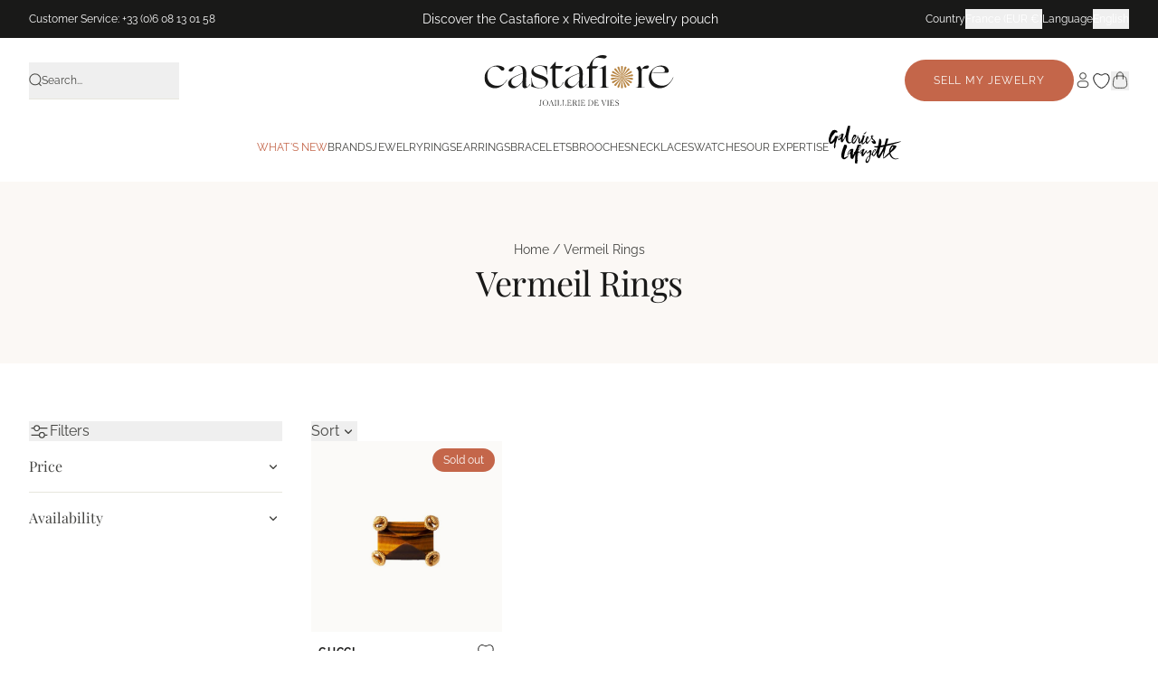

--- FILE ---
content_type: text/html; charset=utf-8
request_url: https://castafiore.fr/en/collections/bagues-vermeil
body_size: 96119
content:
<!doctype html>
<html class="no-js" lang="en">
  <head>
    <meta charset="utf-8">
    <meta http-equiv="X-UA-Compatible" content="IE=edge">
    <meta name="viewport" content="width=device-width,initial-scale=1">
    <meta name="robots" content="index, follow">
    <meta name="description" content="Castafiore is a marketplace dedicated to vintage and second-hand jewelry. Find our jewelry authenticated by jewelry experts!">
    <meta name="theme-color" content=""><link rel="icon" type="image/png" href="//castafiore.fr/cdn/shop/files/logo_etoile_32px_256x256_crop_center_0c7990b7-a2d3-4c50-8a20-e273c2eaeeba.webp?crop=center&height=32&v=1664980861&width=32"><link rel="preconnect" href="https://fonts.shopifycdn.com" crossorigin><!-- Début du tracking - ta_tracking.liquid -->
    <script>

    const GTM_ID = 'GTM-TJKXWCHF';
    let GTM_FILE_URL = 'https://www.googletagmanager.com/gtm.js';
    if (window.location.hostname.includes('castafiore.fr')) {
        GTM_FILE_URL = 'https://msr.castafiore.fr/zggwdamngmc5ffp.js';
    } else if (window.location.hostname.includes('castafiore.com')) {
        GTM_FILE_URL = 'https://msr.castafiore.com/zggwdamngmc5ffp.js';
    }

    function gtm(w, d, s, l, i) {
        w[l] = w[l] || [];
        w[l].push({'gtm.start': new Date().getTime(), event: 'gtm.js'});
        var f = d.getElementsByTagName(s)[0], j = d.createElement(s), dl = l != 'dataLayer' ? '&l=' + l : '';
        j.async = true;
        j.src = GTM_FILE_URL + '?aw=' + i.replace(/^GTM-/, '') + dl; f.parentNode.insertBefore(j, f);
    }

    gtm(window, document, 'script', 'dataLayer', GTM_ID);

</script>

    <!-- Fin du tracking - ta_tracking.liquid -->

    <!-- Début doc-head-core.liquid --><title>Vermeil Rings | Castafiore</title><link rel="canonical" href="https://castafiore.fr/en/collections/bagues-vermeil"><link rel="icon" href="//castafiore.fr/cdn/shop/files/logo_etoile_32px_256x256_crop_center_0c7990b7-a2d3-4c50-8a20-e273c2eaeeba.webp?crop=center&height=48&v=1664980861&width=48" type="image/webp">
  <link rel="apple-touch-icon" href="//castafiore.fr/cdn/shop/files/logo_etoile_32px_256x256_crop_center_0c7990b7-a2d3-4c50-8a20-e273c2eaeeba.webp?crop=center&height=180&v=1664980861&width=180">
<!-- Fin doc-head-core.liquid -->

    <link href="//castafiore.fr/cdn/shop/t/131/assets/main.css?v=86584086983036155871764691219" rel="stylesheet" type="text/css" media="all" />

    <script src="//castafiore.fr/cdn/shop/t/131/assets/main.js?v=63938742361316795701750337034" defer="defer"></script>
    <script src="//castafiore.fr/cdn/shop/t/131/assets/constants.js?v=132983761750457495441729783908" defer="defer"></script>
    <script src="//castafiore.fr/cdn/shop/t/131/assets/pubsub.js?v=158357773527763999511729783914" defer="defer"></script>
    <script src="//castafiore.fr/cdn/shop/t/131/assets/swiperJS.js?v=140806286004538805781753280933" defer="defer"></script>
    <script src="//castafiore.fr/cdn/shop/t/131/assets/global.js?v=68210574144059763441762273842" defer="defer"></script>
    <script src="//castafiore.fr/cdn/shop/t/131/assets/alpineJs.js?v=61996242677770897011750337032" defer="defer"></script>
    <script src="//castafiore.fr/cdn/shop/t/131/assets/search-form.js?v=133129549252120666541736348544" defer="defer"></script>
    

    

<meta property="og:site_name" content="Castafiore">
<meta property="og:url" content="https://castafiore.fr/en/collections/bagues-vermeil">
<meta property="og:title" content="Vermeil Rings | Castafiore">
<meta property="og:type" content="website">
<meta property="og:description" content="Castafiore is a marketplace dedicated to vintage and second-hand jewelry. Find our jewelry authenticated by jewelry experts!"><meta property="og:image" content="http://castafiore.fr/cdn/shop/files/Castafiore_logo-black_e1f7546e-77d8-4c70-80e7-7e2fe033d97f.png?v=1642169380">
  <meta property="og:image:secure_url" content="https://castafiore.fr/cdn/shop/files/Castafiore_logo-black_e1f7546e-77d8-4c70-80e7-7e2fe033d97f.png?v=1642169380">
  <meta property="og:image:width" content="3073">
  <meta property="og:image:height" content="834"><meta name="twitter:card" content="summary_large_image">
<meta name="twitter:title" content="Vermeil Rings | Castafiore">
<meta name="twitter:description" content="Castafiore is a marketplace dedicated to vintage and second-hand jewelry. Find our jewelry authenticated by jewelry experts!">


    <!-- fonts -->
    <style data-shopify>
  
      

      @font-face {
  font-family: "Playfair Display";
  font-weight: 400;
  font-style: normal;
  font-display: swap;
  src: url("//castafiore.fr/cdn/fonts/playfair_display/playfairdisplay_n4.9980f3e16959dc89137cc1369bfc3ae98af1deb9.woff2") format("woff2"),
       url("//castafiore.fr/cdn/fonts/playfair_display/playfairdisplay_n4.c562b7c8e5637886a811d2a017f9e023166064ee.woff") format("woff");
}

      
      @font-face {
  font-family: "Playfair Display";
  font-weight: 700;
  font-style: normal;
  font-display: swap;
  src: url("//castafiore.fr/cdn/fonts/playfair_display/playfairdisplay_n7.592b3435e0fff3f50b26d410c73ae7ec893f6910.woff2") format("woff2"),
       url("//castafiore.fr/cdn/fonts/playfair_display/playfairdisplay_n7.998b1417dec711058cce2abb61a0b8c59066498f.woff") format("woff");
}

    

    
      

      @font-face {
  font-family: Raleway;
  font-weight: 400;
  font-style: normal;
  font-display: swap;
  src: url("//castafiore.fr/cdn/fonts/raleway/raleway_n4.2c76ddd103ff0f30b1230f13e160330ff8b2c68a.woff2") format("woff2"),
       url("//castafiore.fr/cdn/fonts/raleway/raleway_n4.c057757dddc39994ad5d9c9f58e7c2c2a72359a9.woff") format("woff");
}

      
      @font-face {
  font-family: Raleway;
  font-weight: 400;
  font-style: italic;
  font-display: swap;
  src: url("//castafiore.fr/cdn/fonts/raleway/raleway_i4.aaa73a72f55a5e60da3e9a082717e1ed8f22f0a2.woff2") format("woff2"),
       url("//castafiore.fr/cdn/fonts/raleway/raleway_i4.650670cc243082f8988ecc5576b6d613cfd5a8ee.woff") format("woff");
}

      @font-face {
  font-family: Raleway;
  font-weight: 700;
  font-style: normal;
  font-display: swap;
  src: url("//castafiore.fr/cdn/fonts/raleway/raleway_n7.740cf9e1e4566800071db82eeca3cca45f43ba63.woff2") format("woff2"),
       url("//castafiore.fr/cdn/fonts/raleway/raleway_n7.84943791ecde186400af8db54cf3b5b5e5049a8f.woff") format("woff");
}

    

    :root {
      --font-heading-family: "Playfair Display", serif;
      --font-heading-style: normal;
      --font-heading-weight: 400;

      --font-body-family: Raleway, sans-serif;
      --font-body-style: normal;
      --font-body-weight: 400;
    }
</style>

    <!-- end fonts -->

    <script>
      document.documentElement.className = document.documentElement.className.replace('no-js', 'js');
      window.addEventListener('load', () => document.documentElement.classList.add('ready'));
    </script>

    <!-- shopify/apps -->
    <script>window.performance && window.performance.mark && window.performance.mark('shopify.content_for_header.start');</script><meta name="facebook-domain-verification" content="cc99kfs24lyxvxt5jchwb3yvhqfyyj">
<meta id="shopify-digital-wallet" name="shopify-digital-wallet" content="/56351457440/digital_wallets/dialog">
<meta name="shopify-checkout-api-token" content="175055369f021bbd21bdc116f7b39bab">
<meta id="in-context-paypal-metadata" data-shop-id="56351457440" data-venmo-supported="false" data-environment="production" data-locale="en_US" data-paypal-v4="true" data-currency="EUR">
<link rel="alternate" type="application/atom+xml" title="Feed" href="/en/collections/bagues-vermeil.atom" />
<link rel="alternate" type="application/json+oembed" href="https://castafiore.fr/en/collections/bagues-vermeil.oembed">
<script async="async" src="/checkouts/internal/preloads.js?locale=en-FR"></script>
<link rel="preconnect" href="https://shop.app" crossorigin="anonymous">
<script async="async" src="https://shop.app/checkouts/internal/preloads.js?locale=en-FR&shop_id=56351457440" crossorigin="anonymous"></script>
<script id="apple-pay-shop-capabilities" type="application/json">{"shopId":56351457440,"countryCode":"FR","currencyCode":"EUR","merchantCapabilities":["supports3DS"],"merchantId":"gid:\/\/shopify\/Shop\/56351457440","merchantName":"Castafiore","requiredBillingContactFields":["postalAddress","email","phone"],"requiredShippingContactFields":["postalAddress","email","phone"],"shippingType":"shipping","supportedNetworks":["visa","masterCard","amex","maestro"],"total":{"type":"pending","label":"Castafiore","amount":"1.00"},"shopifyPaymentsEnabled":true,"supportsSubscriptions":true}</script>
<script id="shopify-features" type="application/json">{"accessToken":"175055369f021bbd21bdc116f7b39bab","betas":["rich-media-storefront-analytics"],"domain":"castafiore.fr","predictiveSearch":true,"shopId":56351457440,"locale":"en"}</script>
<script>var Shopify = Shopify || {};
Shopify.shop = "wallis-paris.myshopify.com";
Shopify.locale = "en";
Shopify.currency = {"active":"EUR","rate":"1.0"};
Shopify.country = "FR";
Shopify.theme = {"name":"castafiore-new\/main","id":170728194375,"schema_name":"Castafiore.fr","schema_version":"1.0.0","theme_store_id":null,"role":"main"};
Shopify.theme.handle = "null";
Shopify.theme.style = {"id":null,"handle":null};
Shopify.cdnHost = "castafiore.fr/cdn";
Shopify.routes = Shopify.routes || {};
Shopify.routes.root = "/en/";</script>
<script type="module">!function(o){(o.Shopify=o.Shopify||{}).modules=!0}(window);</script>
<script>!function(o){function n(){var o=[];function n(){o.push(Array.prototype.slice.apply(arguments))}return n.q=o,n}var t=o.Shopify=o.Shopify||{};t.loadFeatures=n(),t.autoloadFeatures=n()}(window);</script>
<script>
  window.ShopifyPay = window.ShopifyPay || {};
  window.ShopifyPay.apiHost = "shop.app\/pay";
  window.ShopifyPay.redirectState = null;
</script>
<script id="shop-js-analytics" type="application/json">{"pageType":"collection"}</script>
<script defer="defer" async type="module" src="//castafiore.fr/cdn/shopifycloud/shop-js/modules/v2/client.init-shop-cart-sync_D0dqhulL.en.esm.js"></script>
<script defer="defer" async type="module" src="//castafiore.fr/cdn/shopifycloud/shop-js/modules/v2/chunk.common_CpVO7qML.esm.js"></script>
<script type="module">
  await import("//castafiore.fr/cdn/shopifycloud/shop-js/modules/v2/client.init-shop-cart-sync_D0dqhulL.en.esm.js");
await import("//castafiore.fr/cdn/shopifycloud/shop-js/modules/v2/chunk.common_CpVO7qML.esm.js");

  window.Shopify.SignInWithShop?.initShopCartSync?.({"fedCMEnabled":true,"windoidEnabled":true});

</script>
<script>
  window.Shopify = window.Shopify || {};
  if (!window.Shopify.featureAssets) window.Shopify.featureAssets = {};
  window.Shopify.featureAssets['shop-js'] = {"shop-cart-sync":["modules/v2/client.shop-cart-sync_D9bwt38V.en.esm.js","modules/v2/chunk.common_CpVO7qML.esm.js"],"init-fed-cm":["modules/v2/client.init-fed-cm_BJ8NPuHe.en.esm.js","modules/v2/chunk.common_CpVO7qML.esm.js"],"init-shop-email-lookup-coordinator":["modules/v2/client.init-shop-email-lookup-coordinator_pVrP2-kG.en.esm.js","modules/v2/chunk.common_CpVO7qML.esm.js"],"shop-cash-offers":["modules/v2/client.shop-cash-offers_CNh7FWN-.en.esm.js","modules/v2/chunk.common_CpVO7qML.esm.js","modules/v2/chunk.modal_DKF6x0Jh.esm.js"],"init-shop-cart-sync":["modules/v2/client.init-shop-cart-sync_D0dqhulL.en.esm.js","modules/v2/chunk.common_CpVO7qML.esm.js"],"init-windoid":["modules/v2/client.init-windoid_DaoAelzT.en.esm.js","modules/v2/chunk.common_CpVO7qML.esm.js"],"shop-toast-manager":["modules/v2/client.shop-toast-manager_1DND8Tac.en.esm.js","modules/v2/chunk.common_CpVO7qML.esm.js"],"pay-button":["modules/v2/client.pay-button_CFeQi1r6.en.esm.js","modules/v2/chunk.common_CpVO7qML.esm.js"],"shop-button":["modules/v2/client.shop-button_Ca94MDdQ.en.esm.js","modules/v2/chunk.common_CpVO7qML.esm.js"],"shop-login-button":["modules/v2/client.shop-login-button_DPYNfp1Z.en.esm.js","modules/v2/chunk.common_CpVO7qML.esm.js","modules/v2/chunk.modal_DKF6x0Jh.esm.js"],"avatar":["modules/v2/client.avatar_BTnouDA3.en.esm.js"],"shop-follow-button":["modules/v2/client.shop-follow-button_BMKh4nJE.en.esm.js","modules/v2/chunk.common_CpVO7qML.esm.js","modules/v2/chunk.modal_DKF6x0Jh.esm.js"],"init-customer-accounts-sign-up":["modules/v2/client.init-customer-accounts-sign-up_CJXi5kRN.en.esm.js","modules/v2/client.shop-login-button_DPYNfp1Z.en.esm.js","modules/v2/chunk.common_CpVO7qML.esm.js","modules/v2/chunk.modal_DKF6x0Jh.esm.js"],"init-shop-for-new-customer-accounts":["modules/v2/client.init-shop-for-new-customer-accounts_BoBxkgWu.en.esm.js","modules/v2/client.shop-login-button_DPYNfp1Z.en.esm.js","modules/v2/chunk.common_CpVO7qML.esm.js","modules/v2/chunk.modal_DKF6x0Jh.esm.js"],"init-customer-accounts":["modules/v2/client.init-customer-accounts_DCuDTzpR.en.esm.js","modules/v2/client.shop-login-button_DPYNfp1Z.en.esm.js","modules/v2/chunk.common_CpVO7qML.esm.js","modules/v2/chunk.modal_DKF6x0Jh.esm.js"],"checkout-modal":["modules/v2/client.checkout-modal_U_3e4VxF.en.esm.js","modules/v2/chunk.common_CpVO7qML.esm.js","modules/v2/chunk.modal_DKF6x0Jh.esm.js"],"lead-capture":["modules/v2/client.lead-capture_DEgn0Z8u.en.esm.js","modules/v2/chunk.common_CpVO7qML.esm.js","modules/v2/chunk.modal_DKF6x0Jh.esm.js"],"shop-login":["modules/v2/client.shop-login_CoM5QKZ_.en.esm.js","modules/v2/chunk.common_CpVO7qML.esm.js","modules/v2/chunk.modal_DKF6x0Jh.esm.js"],"payment-terms":["modules/v2/client.payment-terms_BmrqWn8r.en.esm.js","modules/v2/chunk.common_CpVO7qML.esm.js","modules/v2/chunk.modal_DKF6x0Jh.esm.js"]};
</script>
<script>(function() {
  var isLoaded = false;
  function asyncLoad() {
    if (isLoaded) return;
    isLoaded = true;
    var urls = ["https:\/\/d1564fddzjmdj5.cloudfront.net\/initializercolissimo.js?app_name=happycolissimo\u0026cloud=d1564fddzjmdj5.cloudfront.net\u0026shop=wallis-paris.myshopify.com","https:\/\/cdn-app.cart-bot.net\/public\/js\/append.js?shop=wallis-paris.myshopify.com","https:\/\/cdn-bundler.nice-team.net\/app\/js\/bundler.js?shop=wallis-paris.myshopify.com"];
    for (var i = 0; i < urls.length; i++) {
      var s = document.createElement('script');
      s.type = 'text/javascript';
      s.async = true;
      s.src = urls[i];
      var x = document.getElementsByTagName('script')[0];
      x.parentNode.insertBefore(s, x);
    }
  };
  if(window.attachEvent) {
    window.attachEvent('onload', asyncLoad);
  } else {
    window.addEventListener('load', asyncLoad, false);
  }
})();</script>
<script id="__st">var __st={"a":56351457440,"offset":3600,"reqid":"8dad57f3-bb6f-4bf6-8120-09c9fbfa6ae9-1764708858","pageurl":"castafiore.fr\/en\/collections\/bagues-vermeil","u":"8c3d5f3f8465","p":"collection","rtyp":"collection","rid":602415333703};</script>
<script>window.ShopifyPaypalV4VisibilityTracking = true;</script>
<script id="captcha-bootstrap">!function(){'use strict';const t='contact',e='account',n='new_comment',o=[[t,t],['blogs',n],['comments',n],[t,'customer']],c=[[e,'customer_login'],[e,'guest_login'],[e,'recover_customer_password'],[e,'create_customer']],r=t=>t.map((([t,e])=>`form[action*='/${t}']:not([data-nocaptcha='true']) input[name='form_type'][value='${e}']`)).join(','),a=t=>()=>t?[...document.querySelectorAll(t)].map((t=>t.form)):[];function s(){const t=[...o],e=r(t);return a(e)}const i='password',u='form_key',d=['recaptcha-v3-token','g-recaptcha-response','h-captcha-response',i],f=()=>{try{return window.sessionStorage}catch{return}},m='__shopify_v',_=t=>t.elements[u];function p(t,e,n=!1){try{const o=window.sessionStorage,c=JSON.parse(o.getItem(e)),{data:r}=function(t){const{data:e,action:n}=t;return t[m]||n?{data:e,action:n}:{data:t,action:n}}(c);for(const[e,n]of Object.entries(r))t.elements[e]&&(t.elements[e].value=n);n&&o.removeItem(e)}catch(o){console.error('form repopulation failed',{error:o})}}const l='form_type',E='cptcha';function T(t){t.dataset[E]=!0}const w=window,h=w.document,L='Shopify',v='ce_forms',y='captcha';let A=!1;((t,e)=>{const n=(g='f06e6c50-85a8-45c8-87d0-21a2b65856fe',I='https://cdn.shopify.com/shopifycloud/storefront-forms-hcaptcha/ce_storefront_forms_captcha_hcaptcha.v1.5.2.iife.js',D={infoText:'Protected by hCaptcha',privacyText:'Privacy',termsText:'Terms'},(t,e,n)=>{const o=w[L][v],c=o.bindForm;if(c)return c(t,g,e,D).then(n);var r;o.q.push([[t,g,e,D],n]),r=I,A||(h.body.append(Object.assign(h.createElement('script'),{id:'captcha-provider',async:!0,src:r})),A=!0)});var g,I,D;w[L]=w[L]||{},w[L][v]=w[L][v]||{},w[L][v].q=[],w[L][y]=w[L][y]||{},w[L][y].protect=function(t,e){n(t,void 0,e),T(t)},Object.freeze(w[L][y]),function(t,e,n,w,h,L){const[v,y,A,g]=function(t,e,n){const i=e?o:[],u=t?c:[],d=[...i,...u],f=r(d),m=r(i),_=r(d.filter((([t,e])=>n.includes(e))));return[a(f),a(m),a(_),s()]}(w,h,L),I=t=>{const e=t.target;return e instanceof HTMLFormElement?e:e&&e.form},D=t=>v().includes(t);t.addEventListener('submit',(t=>{const e=I(t);if(!e)return;const n=D(e)&&!e.dataset.hcaptchaBound&&!e.dataset.recaptchaBound,o=_(e),c=g().includes(e)&&(!o||!o.value);(n||c)&&t.preventDefault(),c&&!n&&(function(t){try{if(!f())return;!function(t){const e=f();if(!e)return;const n=_(t);if(!n)return;const o=n.value;o&&e.removeItem(o)}(t);const e=Array.from(Array(32),(()=>Math.random().toString(36)[2])).join('');!function(t,e){_(t)||t.append(Object.assign(document.createElement('input'),{type:'hidden',name:u})),t.elements[u].value=e}(t,e),function(t,e){const n=f();if(!n)return;const o=[...t.querySelectorAll(`input[type='${i}']`)].map((({name:t})=>t)),c=[...d,...o],r={};for(const[a,s]of new FormData(t).entries())c.includes(a)||(r[a]=s);n.setItem(e,JSON.stringify({[m]:1,action:t.action,data:r}))}(t,e)}catch(e){console.error('failed to persist form',e)}}(e),e.submit())}));const S=(t,e)=>{t&&!t.dataset[E]&&(n(t,e.some((e=>e===t))),T(t))};for(const o of['focusin','change'])t.addEventListener(o,(t=>{const e=I(t);D(e)&&S(e,y())}));const B=e.get('form_key'),M=e.get(l),P=B&&M;t.addEventListener('DOMContentLoaded',(()=>{const t=y();if(P)for(const e of t)e.elements[l].value===M&&p(e,B);[...new Set([...A(),...v().filter((t=>'true'===t.dataset.shopifyCaptcha))])].forEach((e=>S(e,t)))}))}(h,new URLSearchParams(w.location.search),n,t,e,['guest_login'])})(!0,!0)}();</script>
<script integrity="sha256-52AcMU7V7pcBOXWImdc/TAGTFKeNjmkeM1Pvks/DTgc=" data-source-attribution="shopify.loadfeatures" defer="defer" src="//castafiore.fr/cdn/shopifycloud/storefront/assets/storefront/load_feature-81c60534.js" crossorigin="anonymous"></script>
<script crossorigin="anonymous" defer="defer" src="//castafiore.fr/cdn/shopifycloud/storefront/assets/shopify_pay/storefront-65b4c6d7.js?v=20250812"></script>
<script data-source-attribution="shopify.dynamic_checkout.dynamic.init">var Shopify=Shopify||{};Shopify.PaymentButton=Shopify.PaymentButton||{isStorefrontPortableWallets:!0,init:function(){window.Shopify.PaymentButton.init=function(){};var t=document.createElement("script");t.src="https://castafiore.fr/cdn/shopifycloud/portable-wallets/latest/portable-wallets.en.js",t.type="module",document.head.appendChild(t)}};
</script>
<script data-source-attribution="shopify.dynamic_checkout.buyer_consent">
  function portableWalletsHideBuyerConsent(e){var t=document.getElementById("shopify-buyer-consent"),n=document.getElementById("shopify-subscription-policy-button");t&&n&&(t.classList.add("hidden"),t.setAttribute("aria-hidden","true"),n.removeEventListener("click",e))}function portableWalletsShowBuyerConsent(e){var t=document.getElementById("shopify-buyer-consent"),n=document.getElementById("shopify-subscription-policy-button");t&&n&&(t.classList.remove("hidden"),t.removeAttribute("aria-hidden"),n.addEventListener("click",e))}window.Shopify?.PaymentButton&&(window.Shopify.PaymentButton.hideBuyerConsent=portableWalletsHideBuyerConsent,window.Shopify.PaymentButton.showBuyerConsent=portableWalletsShowBuyerConsent);
</script>
<script data-source-attribution="shopify.dynamic_checkout.cart.bootstrap">document.addEventListener("DOMContentLoaded",(function(){function t(){return document.querySelector("shopify-accelerated-checkout-cart, shopify-accelerated-checkout")}if(t())Shopify.PaymentButton.init();else{new MutationObserver((function(e,n){t()&&(Shopify.PaymentButton.init(),n.disconnect())})).observe(document.body,{childList:!0,subtree:!0})}}));
</script>
<link id="shopify-accelerated-checkout-styles" rel="stylesheet" media="screen" href="https://castafiore.fr/cdn/shopifycloud/portable-wallets/latest/accelerated-checkout-backwards-compat.css" crossorigin="anonymous">
<style id="shopify-accelerated-checkout-cart">
        #shopify-buyer-consent {
  margin-top: 1em;
  display: inline-block;
  width: 100%;
}

#shopify-buyer-consent.hidden {
  display: none;
}

#shopify-subscription-policy-button {
  background: none;
  border: none;
  padding: 0;
  text-decoration: underline;
  font-size: inherit;
  cursor: pointer;
}

#shopify-subscription-policy-button::before {
  box-shadow: none;
}

      </style>

<script>window.performance && window.performance.mark && window.performance.mark('shopify.content_for_header.end');</script>

    <script>
  function feedback() {
    const p = window.Shopify.customerPrivacy;
    console.log(`Tracking ${p.userCanBeTracked() ? 'en' : 'dis'}abled`);
  }
  window.Shopify.loadFeatures(
    [
      {
        name: 'consent-tracking-api',
        version: '0.1',
      },
    ],
    function (error) {
      if (error) throw error;
      if ('Cookiebot' in window)
        window.Shopify.customerPrivacy.setTrackingConsent(
          {
            analytics: false,
            marketing: false,
            preferences: false,
            sale_of_data: false,
          },
          () => console.log('Awaiting consent')
        );
    }
  );

  window.addEventListener('CookiebotOnConsentReady', function () {
    const C = Cookiebot.consent,
      existConsentShopify = setInterval(function () {
        if (window.Shopify.customerPrivacy) {
          clearInterval(existConsentShopify);
          window.Shopify.customerPrivacy.setTrackingConsent(
            {
              analytics: C['statistics'],
              marketing: C['marketing'],
              preferences: C['preferences'],
              sale_of_data: C['marketing'],
            },
            () => console.log('Consent captured')
          );
        }
      }, 100);
  });
</script>


    <script>
      document.documentElement.className = document.documentElement.className.replace('no-js', 'js');

      window.theme = {
          info: {
              name: 'Castafiore.fr',
              version: '1.0.0'
          },
          routes: {
              base: 'https://castafiore.fr',
              base_dev: 'http://127.0.0.1:9292',
              root_url: '/en',
              cart: '/en/cart',
              cartAdd: '/en/cart/add.js',
              cartUpdate: '/en/cart/update.js',
              predictiveSearch: '/en/search/suggest'
          },
          strings: {
              cartTermsConfirmation: "You must agree to the terms and conditions before continuing.",
              cartItemsQuantityError: "You can only add [QUANTITY] of this item to your cart.",
              generalSearchViewAll: "View all",
              noStock: "Out of stock",
              noVariant: "Non-existent",
              productsProductChooseA: "Choose a",
              generalSearchPages: "Pages",
              generalSearchNoResultsWithoutTerms: "No results found for this search",
              shippingCalculator: {
                  singleRate: "There is one shipping rate to this destination: ",
                  multipleRates: "There are multiple shipping rates to this destination: ",
                  noRates: "We do not ship to this destination."
              },
              miseATaillePrice: "+ Additional fees"
          },
          settings: {
              moneyWithCurrencyFormat: "\u003cspan class=money\u003e{{ amount_no_decimals }} €\u003c\/span\u003e",
              cartType: null,
              afterAddToCart: null,
              quickbuyStyle: null,
              externalLinksNewTab: null,
              internalLinksSmoothScroll: null
          }
      }
    </script>

    

    <!-- shopify design mode -->
    <script>
      if (Shopify.designMode) {
        document.documentElement.classList.add('shopify-design-mode');
      }
    </script>
    <!-- end shopify design mode -->

    <!-- Google Site Verification - castafiore.com -->
    <meta name="google-site-verification" content="S6sX4rtBN7FYcE1G0dDNs2XHtKz8CYxyXaB0yGCPj0I">

    <!-- Clarity -->
    <script type="text/javascript">
      (function (c, l, a, r, i, t, y) {
        c[a] =
          c[a] ||
          function () {
            (c[a].q = c[a].q || []).push(arguments);
          };
        t = l.createElement(r);
        t.async = 1;
        t.src = 'https://www.clarity.ms/tag/' + i;
        y = l.getElementsByTagName(r)[0];
        y.parentNode.insertBefore(t, y);
      })(window, document, 'clarity', 'script', 'rxt57il0sx');
    </script>
  <!-- BEGIN app block: shopify://apps/addingwell/blocks/aw-gtm/c8ed21e7-0ac8-4249-8c91-cbdde850b5b8 --><script
  type="module"
>
  setTimeout(async function () {
    const keySessionStorage = 'aw_settings';
    let __AW__settings = JSON.parse(sessionStorage.getItem(keySessionStorage));
    if(!__AW__settings) {
      const awSettings = await fetch(
              "/apps/addingwell-proxy",
              {
                method: "GET",
                redirect: "follow",
                headers: {'Content-Type': 'application/json', 'Access-Control-Allow-Origin': '*'}
              }
      );
      if (awSettings.ok) {
        __AW__settings = await awSettings.json();
        sessionStorage.setItem(keySessionStorage, JSON.stringify(__AW__settings));
      } else {
        console.error('Addingwell - Loading proxy error', awSettings.status);
        return;
      }
    }

    if(__AW__settings.insertGtmTag && __AW__settings.gtmId) {
      let __AW__gtmUrl = 'https://www.googletagmanager.com/gtm.js';
      let __AW__isAddingwellCdn = false;
      if(__AW__settings.insertGtmUrl && __AW__settings.gtmUrl) {
        __AW__gtmUrl = __AW__settings.gtmUrl;
        __AW__isAddingwellCdn = __AW__settings.isAddingwellCdn;
      }

      (function(w,d,s,l,i){
        w[l]=w[l]||[];w[l].push({'gtm.start':new Date().getTime(),event:'gtm.js'});
        var f=d.getElementsByTagName(s)[0],j=d.createElement(s),dl=l!='dataLayer'?'&l='+l:'';
        j.async=true;
        j.src=`${__AW__gtmUrl}?${__AW__isAddingwellCdn ? 'awl' : 'id'}=`+(__AW__isAddingwellCdn ? i.replace(/^GTM-/, '') : i)+dl;f.parentNode.insertBefore(j,f);
      })(window,document,'script',`${__AW__settings.dataLayerVariableName}`,`${__AW__settings.gtmId}`);
    }

    const __AW__getEventNameWithSuffix = (eventName) => {
      return eventName + (__AW__settings.dataLayerEventSuffix ? "_" + __AW__settings.dataLayerEventSuffix : "");
    }

    if(__AW__settings.enableDataLayer) {
      const MAX_ITEMS_BATCH = 10;
      const sendBatchEvents = (items, eventName, eventObject) => {
        let batch = [];
        for(let i  = 0; i < items.length; i++) {
          batch.push(items[i]);
          if(batch.length === MAX_ITEMS_BATCH || i === items.length - 1) {
            const eventClone = {
              ...eventObject,
              ecommerce: {
                ...eventObject.ecommerce,
                items: [...batch]
              }
            };
            window[__AW__settings.dataLayerVariableName].push({ ecommerce: null });
            window[__AW__settings.dataLayerVariableName].push({
              ...{'event': __AW__getEventNameWithSuffix(eventName)},
              ...eventClone
            });

            batch = [];
          }
        }
      }

      function __AW__filterNullOrEmpty(obj) {
        let filteredObj = {};

        for (let key in obj) {
          if (obj.hasOwnProperty(key)) {
            let value = obj[key];

            // If value is an object (and not null), recursively filter sub-elements
            if (typeof value === "object" && value !== null && value !== undefined) {
              let filteredSubObject = __AW__filterNullOrEmpty(value);

              // Add the filtered sub-object only if it's not empty
              if (Object.keys(filteredSubObject).length > 0) {
                filteredObj[key] = filteredSubObject;
              }
            } else {
              // Add the value only if it's neither null nor an empty string
              if (value !== null && value !== "" && value !== undefined) {
                filteredObj[key] = value;
              }
            }
          }
        }
        return filteredObj;
      }

      function getPageType(value) {
        const pageTypeMapping = {
          404: '404',
          article: 'article',
          blog: 'blog',
          cart: 'cart',
          collection: 'collection',
          gift_card: 'gift_card',
          index: 'homepage',
          product: 'product',
          search: 'searchresults',
          'customers/login': 'login',
          'customers/register': 'sign_up'
        };
        return pageTypeMapping[value] || 'other';
      }

      function pushDataLayerEvents() {
        window[__AW__settings.dataLayerVariableName] = window[__AW__settings.dataLayerVariableName] || [];  // init data layer if doesn't already exist
        var template = "collection";
        const moneyFormat = "\u003cspan class=money\u003e{{amount_no_decimals}} €\u003c\/span\u003e";

        const getFormattedPrice = (price) => {
          let formattedPrice = price;
          if(moneyFormat.indexOf("amount_with_period_and_space_separator") > -1) {
            formattedPrice = price.replace(' ', '');
          } else if(moneyFormat.indexOf("amount_with_space_separator") > -1) {
            formattedPrice = price.replace(' ', '').replace(',', '.');
          } else if(moneyFormat.indexOf("amount_no_decimals_with_space_separator") > -1) {
            formattedPrice = price.replace(' ', '');
          } else if(moneyFormat.indexOf("amount_with_apostrophe_separator") > -1) {
            formattedPrice = price.replace('\'', '');
          } else if(moneyFormat.indexOf("amount_no_decimals_with_comma_separator") > -1) {
            formattedPrice = price.replace('.', '');
          } else if(moneyFormat.indexOf("amount_with_comma_separator") > -1) {
            formattedPrice = price.replace('.', '').replace(',', '.');
          } else if(moneyFormat.indexOf("amount_no_decimals") > -1) {
            formattedPrice = price.replace(',', '');
          } else if(moneyFormat.indexOf("amount") > -1) {
            formattedPrice = price.replace(',', '');
          } else {
            formattedPrice = price.replace('.', '').replace(",", ".");
          }
          return parseFloat(formattedPrice);
        };
        /**********************
         * DATALAYER SECTIONS
         ***********************/
        /**
         * DATALAYER: User Data
         * Build user_data properties.
         */
        let newCustomer = true;
        window.__AW__UserData = {
          user_data: {
            new_customer: newCustomer,
          }
        };

        

        window.__AW__UserData = __AW__filterNullOrEmpty(window.__AW__UserData);
        
        // Ajout du hash SHA256 des champs sensibles de user_data (version robuste)
        async function sha256(str) {
          if (!str) return undefined;
          if (!(window.crypto && window.crypto.subtle)) {
            console.error('Crypto.subtle non supporté, hash impossible pour :', str);
            return undefined;
          }
          try {
            const buf = await window.crypto.subtle.digest('SHA-256', new TextEncoder().encode(str));
            return Array.from(new Uint8Array(buf)).map(x => x.toString(16).padStart(2, '0')).join('');
          } catch (e) {
            console.error('Erreur lors du hash SHA256 pour', str, e);
            return undefined;
          }
        }
        async function getUserDataHash(user_data) {
          const hashObj = {};
          if (!user_data) return hashObj;
          try {
            if (user_data.email_address) hashObj.email_address = await sha256(user_data.email_address);
            if (user_data.phone_number) hashObj.phone_number = await sha256(user_data.phone_number);
            if (user_data.address && typeof user_data.address === 'object') {
              hashObj.address = {};
              if (user_data.address.first_name) hashObj.address.first_name = await sha256(user_data.address.first_name);
              if (user_data.address.last_name) hashObj.address.last_name = await sha256(user_data.address.last_name);
              if (user_data.address.street) hashObj.address.street = await sha256(user_data.address.street);
              if (user_data.address.city) hashObj.address.city = await sha256(user_data.address.city);
              if (user_data.address.region) hashObj.address.region = await sha256(user_data.address.region);
              if (user_data.address.postal_code) hashObj.address.postal_code = await sha256(user_data.address.postal_code);
              if (user_data.address.country) hashObj.address.country = await sha256(user_data.address.country);
            }
          } catch (e) {
            console.error('Erreur lors du hash user_data_hashed', e);
          }
          return __AW__filterNullOrEmpty(hashObj);
        }
        (async function() {
          if (window.__AW__UserData && window.__AW__UserData.user_data) {
            window.__AW__UserData.user_data_hashed = await getUserDataHash(window.__AW__UserData.user_data);
          }
        })();
        
        window.__AW__UserData["page_type"] = getPageType(template);
        window[__AW__settings.dataLayerVariableName].push(window.__AW__UserData);

        window[__AW__settings.dataLayerVariableName].push({"event": __AW__getEventNameWithSuffix("page_view")});


        /**
         * DATALAYER: 404 Pages
         * Fire on 404 Pages */
        


        /**
         * DATALAYER: Blog Articles
         * Fire on Blog Article Pages */
        

        

        

        /** DATALAYER: Product List Page (Collections, Category)
         * Fire on all product listing pages. */

        const __AW__transformNumberToString = (value) => {
          if (value !== null && value !== undefined && typeof value === 'number') {
            return value.toString();
          }
          /** By Default return the current value */
          return value;
        };

        let discountPrice = 0.00;
        

        var __AW__items = [];
        
          var __AW__itemVariantQuantity = 0;
          var __AW__itemVariant = {"id":42285356712096,"title":"51","option1":"51","option2":null,"option3":null,"sku":"CP09","requires_shipping":true,"taxable":true,"featured_image":{"id":55472602743111,"product_id":7326460969120,"position":2,"created_at":"2024-06-14T07:44:18+02:00","updated_at":"2024-06-14T07:44:18+02:00","alt":"Bague Cocktail GUCCI en vermeil et œil de tigre - Castafiore","width":1200,"height":1200,"src":"\/\/castafiore.fr\/cdn\/shop\/files\/bague-cocktail-gucci-en-vermeil-et-oeil-de-tigre-967421.jpg?v=1718343858","variant_ids":[42285356712096]},"available":false,"name":"GUCCI Cocktail ring in vermeil and tiger’s eye - 51","public_title":"51","options":["51"],"price":70000,"weight":0,"compare_at_price":null,"inventory_management":"shopify","barcode":"","featured_media":{"alt":"Bague Cocktail GUCCI en vermeil et œil de tigre - Castafiore","id":48224894452039,"position":2,"preview_image":{"aspect_ratio":1.0,"height":1200,"width":1200,"src":"\/\/castafiore.fr\/cdn\/shop\/files\/bague-cocktail-gucci-en-vermeil-et-oeil-de-tigre-967421.jpg?v=1718343858"}},"requires_selling_plan":false,"selling_plan_allocations":[]};

          
          discountPrice = 0.00;
          

          
          
            
              
            
            
          
  
          
  
          __AW__items.push(
                  {
                    'index'             : 1,
                    'item_id'           : __AW__transformNumberToString(7326460969120),
                    'item_variant'      : __AW__itemVariant?.title ?? null,
                    'item_variant_id'   : __AW__transformNumberToString(__AW__itemVariant?.id ?? null),
                    'item_variant_title': __AW__itemVariant?.title ?? null,
                    'item_product_id'   : __AW__transformNumberToString(7326460969120),
                    'item_product_title': "GUCCI Cocktail ring in vermeil and tiger’s eye",
                    'item_name'         : "GUCCI Cocktail ring in vermeil and tiger’s eye",
                    'discount'          : discountPrice,
                    'price'             : getFormattedPrice("700"),
                    'item_brand'        : "Castafiore",
                    'item_category'     : "Rings",
                    'item_list_id'      : 602415333703,
                    'item_list_name'    : "Vermeil Rings",
                    'sku'               : __AW__transformNumberToString(__AW__itemVariant?.sku ?? null),
                    'url'               : "\/en\/products\/bague-en-vermeil-et-oeil-de-tigre",
                    'quantity'          : 1,
                    'inventory_quantity'    : __AW__itemVariantQuantity
                  }
          )
        

        const awEcommerceList = {
          ecommerce: {
            item_list_id: 602415333703,
            item_list_name: "Vermeil Rings",
            items: []
          }
        };
        sendBatchEvents(__AW__items, "view_item_list", awEcommerceList);


        document.addEventListener('pointerdown', function(event) {
          const productLink = event.target.closest('a[href*="/products/"]');

          if(productLink) {
            const linkUrl = productLink.getAttribute('href');
            const matchProduct = (item) => {
              var itemSlug = (item.url.split('/products/')[1]).split('#')[0].split('?')[0].trim();
              var linkUrlItemSlug = (linkUrl.split('/products/')[1]).split('#')[0].split('?')[0].trim();
              return itemSlug === linkUrlItemSlug;
            }

            const selectedItem = __AW__items.find(matchProduct);

            if(selectedItem) {
              window[__AW__settings.dataLayerVariableName].push({ ecommerce: null });
              window[__AW__settings.dataLayerVariableName].push({
                ...{'event': __AW__getEventNameWithSuffix('select_item')},
                ...{
                  ecommerce: {
                    item_list_id: 602415333703,
                    item_list_name: "Vermeil Rings",
                    items: [selectedItem]
                  }
                }
              });
            }
          }
        });
        


        window.__AW__slaveShopifyCart = {"note":null,"attributes":{},"original_total_price":0,"total_price":0,"total_discount":0,"total_weight":0.0,"item_count":0,"items":[],"requires_shipping":false,"currency":"EUR","items_subtotal_price":0,"cart_level_discount_applications":[],"checkout_charge_amount":0};
        /** DATALAYER: Product Page
         * Fire on all Product View pages. */
        

        /** DATALAYER: Cart View
         * Fire anytime a user views their cart (non-dynamic) */
        

        let drawerCartAlreadyOpened = false;
        function observeCartDrawerOpen() {
          const cartDrawer = document.querySelector("cart-drawer");
          if (!cartDrawer) return;

          const observer = new MutationObserver(() => {
            const isOpen = cartDrawer.classList.contains("active") || cartDrawer.hasAttribute("open");
            if (isOpen && !drawerCartAlreadyOpened) {
              // Delayed view_cart to ensure to have cart update
              setTimeout(() => {
                drawerCartAlreadyOpened = true;
                const ecommerceDataLayer = {
                  ecommerce: {
                    currency: __AW__slaveShopifyCart.currency,
                    value: __AW__slaveShopifyCart.total_price / 100,
                    items: __AW__slaveShopifyCart.items.map(item => {
                      const price = (item.discounted_price ?? item.price) / 100;
                      const discount = (item.price - (item.discounted_price ?? 0)) / 100;
                      let coupon = "";
                      if (Array.isArray(item?.discounts)) {
                        coupon = item.discounts
                                .filter(discount => typeof discount?.title === 'string')
                                .map(discount => discount.title)
                                .join(', ');
                      }
                      return {
                        item_id: __AW__transformNumberToString(item.product_id),
                        item_variant: item.variant_title,
                        item_variant_title: item.variant_title,
                        item_variant_id: __AW__transformNumberToString(item.variant_id),
                        item_product_id: __AW__transformNumberToString(item.product_id),
                        item_product_title: item.product_title,
                        item_name: item.product_title,
                        price: price,
                        discount: discount,
                        item_brand: item.vendor,
                        item_category: item.product_type,
                        item_list_name: item.collection || '',
                        item_list_id: '',
                        quantity: item.quantity,
                        sku: __AW__transformNumberToString(item.sku),
                        coupon: coupon,
                        url: item.url
                      };
                    })
                  }
                };
                window[__AW__settings.dataLayerVariableName].push({ ecommerce: null });
                window[__AW__settings.dataLayerVariableName].push({
                  ...{'event': __AW__getEventNameWithSuffix('view_cart')},
                  ...ecommerceDataLayer
                });
              }, 1000)

            }

            if (!isOpen) {
              drawerCartAlreadyOpened = false;
            }
          });

          observer.observe(cartDrawer, {
            attributes: true,
            attributeFilter: ['class', 'open']
          });
        }

        observeCartDrawerOpen()


        /** DATALAYER: Search Results */
        var searchPage = new RegExp("search", "g");
        if(document.location.pathname.match(searchPage)){
          var __AW__items = [];
          

          const awEcommerceSearch = {
            search_term: null,
            results_count: null,
            ecommerce: {
              items : []
            }
          };
          sendBatchEvents(__AW__items, "search", awEcommerceSearch);
        }


        const cartRegex = /\/cart\/(add|change|update)(\.js|\.json)?(\?.*)?$/;
        const pendingCartEventName = "aw_pending_cart_event";

        if(sessionStorage.getItem(pendingCartEventName)) {
          scheduleCartSync();
        }

        if (!window.__AW__patchedFetch) {
          window.__AW__patchedFetch = true;
          patchFetch();
        }

        if (!window.__AW__patchedXHR) {
          window.__AW__patchedXHR = true ;
          patchXhr();
        }

        function patchXhr() {
          const Native = window.XMLHttpRequest;

          class WrappedXHR extends Native {
            send(body) {
              this.addEventListener('load', () => {
                try {
                  const abs = this.responseURL || '';
                  const u = new URL(abs, location.origin);
                  const mt = u.pathname + (u.search || '');
                  if (this.status === 200 && cartRegex.test(mt)) {
                    scheduleCartSync();
                  }
                } catch (e) {
                  console.error('[AW] XHR handler error', e);
                }
              });
              return super.send(body);
            }
          }

          Object.setPrototypeOf(WrappedXHR, Native);
          window.XMLHttpRequest = WrappedXHR;
        }

        function patchFetch() {
          const previousFetch = window.fetch;
          window.fetch = async function (...args) {
            const [resource] = args;
            try {
              if (typeof resource !== 'string') {
                console.error('Invalid resource type');
                return previousFetch.apply(this, args);
              }

              if (cartRegex.test(resource)) {
                const response = await previousFetch.apply(this, args);
                if (response.ok) {
                  scheduleCartSync();
                } else {
                  console.warn(`Fetch for ${resource} failed with status: ${response.status}`);
                }
                return response;
              }
            } catch (error) {
              console.error('[AW] Fetch Wrapper Error:', error);
            }

            return previousFetch.apply(this, args);
          };
        }

        let awCartRunning = false;

        function scheduleCartSync() {
          if (awCartRunning) return;
          awCartRunning = true;

          try {
            const snapshot = JSON.stringify(window.__AW__slaveShopifyCart ?? { items: [] });
            sessionStorage.setItem(pendingCartEventName, snapshot);
          } catch (e) {
            console.warn('[AW] snapshot error', e);
          }

          void runCartSyncOnce().finally(() => {
            sessionStorage.removeItem(pendingCartEventName);
            awCartRunning = false;
          });
        }

        async function runCartSyncOnce() {
          try {
            const response = await fetch(`${window.Shopify.routes.root || "/"}cart.js?adw=1`, {
              credentials: 'same-origin',
              headers: { 'Accept': 'application/json' }
            });
            if (!response.ok) throw new Error('HTTP ' + response.status);

            const newCart = await response.json();
            compareCartData(newCart);
          } catch (error) {
            console.error('[AW] Error fetching /cart.js (singleton):', error);
          }
        }

        function compareCartData(newCartData) {
          const oldCartData = sessionStorage.getItem(pendingCartEventName) ? JSON.parse(sessionStorage.getItem(pendingCartEventName)) : { items: [] };
          newCartData = newCartData || {items: []};
          const oldItems = new Map(oldCartData.items.map(item => [item.id, item]));
          const newItems = new Map(newCartData.items.map(item => [item.id, item]));

          newItems.forEach((newItem, key) => {
            const oldItem = oldItems.get(key);
            const eventName = "add_to_cart";
            if (!oldItem) {
              handleCartDataLayer(eventName, newItem.quantity, newItem);
            } else if (newItem.quantity > oldItem.quantity) {
              handleCartDataLayer(eventName, newItem.quantity - oldItem.quantity, newItem);
            }
          });

          oldItems.forEach((oldItem, key) => {
            const newItem = newItems.get(key);
            const eventName = "remove_from_cart";
            if (!newItem) {
              handleCartDataLayer(eventName, oldItem.quantity, oldItem);
            } else if (oldItem.quantity > newItem.quantity) {
              handleCartDataLayer(eventName, oldItem.quantity - newItem.quantity, newItem);
            }
          });
          sessionStorage.removeItem(pendingCartEventName);
          __AW__slaveShopifyCart = newCartData;
        }

        function handleCartDataLayer(eventName, quantity, item) {
          const price = (item.discounted_price ?? item.price) / 100;
          const discount = (item.price - (item.discounted_price ?? 0)) / 100;
          const totalValue = price * quantity;
          let coupon = "";
          if(Array.isArray(item?.discounts)) {
            coupon = item.discounts
                    .filter(discount => typeof discount?.title === 'string')
                    .map(discount => discount.title)
                    .join(', ');
          }

          const ecommerceCart = {
            ecommerce: {
              currency: "EUR",
              value: totalValue,
              items: [{
                item_id: __AW__transformNumberToString(item.product_id),
                item_variant: item.variant_title || "Default Variant",
                item_variant_id: __AW__transformNumberToString(item.variant_id),
                item_variant_title: item.variant_title || "Default Variant",
                item_name: item.product_title,
                item_product_id: __AW__transformNumberToString(item.product_id),
                item_product_title: item.product_title,
                sku: __AW__transformNumberToString(item.sku),
                discount: discount,
                price: price,
                item_brand: item.vendor,
                item_category: item.product_type,
                quantity: quantity,
                coupon: coupon,
                url: item?.url
              }]
            }
          };

          window[__AW__settings.dataLayerVariableName].push({ ecommerce: null });
          window[__AW__settings.dataLayerVariableName].push({
            ...{ 'event': __AW__getEventNameWithSuffix(eventName) },
            ...ecommerceCart
          });

        }
      }

      if (document.readyState === 'loading') {
        // document still loading...
        document.addEventListener('DOMContentLoaded', () => {
          pushDataLayerEvents();
        });
      } else {
        // already loaded, chocs away!
        pushDataLayerEvents();
      }
    }
  }, 0);
</script>


<!-- END app block --><!-- BEGIN app block: shopify://apps/microsoft-clarity/blocks/clarity_js/31c3d126-8116-4b4a-8ba1-baeda7c4aeea -->
<script type="text/javascript">
  (function (c, l, a, r, i, t, y) {
    c[a] = c[a] || function () { (c[a].q = c[a].q || []).push(arguments); };
    t = l.createElement(r); t.async = 1; t.src = "https://www.clarity.ms/tag/" + i + "?ref=shopify";
    y = l.getElementsByTagName(r)[0]; y.parentNode.insertBefore(t, y);

    c.Shopify.loadFeatures([{ name: "consent-tracking-api", version: "0.1" }], error => {
      if (error) {
        console.error("Error loading Shopify features:", error);
        return;
      }

      c[a]('consentv2', {
        ad_Storage: c.Shopify.customerPrivacy.marketingAllowed() ? "granted" : "denied",
        analytics_Storage: c.Shopify.customerPrivacy.analyticsProcessingAllowed() ? "granted" : "denied",
      });
    });

    l.addEventListener("visitorConsentCollected", function (e) {
      c[a]('consentv2', {
        ad_Storage: e.detail.marketingAllowed ? "granted" : "denied",
        analytics_Storage: e.detail.analyticsAllowed ? "granted" : "denied",
      });
    });
  })(window, document, "clarity", "script", "sqigk1z68h");
</script>



<!-- END app block --><!-- BEGIN app block: shopify://apps/klaviyo-email-marketing-sms/blocks/klaviyo-onsite-embed/2632fe16-c075-4321-a88b-50b567f42507 -->












  <script async src="https://static.klaviyo.com/onsite/js/U3jYyA/klaviyo.js?company_id=U3jYyA"></script>
  <script>!function(){if(!window.klaviyo){window._klOnsite=window._klOnsite||[];try{window.klaviyo=new Proxy({},{get:function(n,i){return"push"===i?function(){var n;(n=window._klOnsite).push.apply(n,arguments)}:function(){for(var n=arguments.length,o=new Array(n),w=0;w<n;w++)o[w]=arguments[w];var t="function"==typeof o[o.length-1]?o.pop():void 0,e=new Promise((function(n){window._klOnsite.push([i].concat(o,[function(i){t&&t(i),n(i)}]))}));return e}}})}catch(n){window.klaviyo=window.klaviyo||[],window.klaviyo.push=function(){var n;(n=window._klOnsite).push.apply(n,arguments)}}}}();</script>

  




  <script>
    window.klaviyoReviewsProductDesignMode = false
  </script>







<!-- END app block --><link href="https://monorail-edge.shopifysvc.com" rel="dns-prefetch">
<script>(function(){if ("sendBeacon" in navigator && "performance" in window) {try {var session_token_from_headers = performance.getEntriesByType('navigation')[0].serverTiming.find(x => x.name == '_s').description;} catch {var session_token_from_headers = undefined;}var session_cookie_matches = document.cookie.match(/_shopify_s=([^;]*)/);var session_token_from_cookie = session_cookie_matches && session_cookie_matches.length === 2 ? session_cookie_matches[1] : "";var session_token = session_token_from_headers || session_token_from_cookie || "";function handle_abandonment_event(e) {var entries = performance.getEntries().filter(function(entry) {return /monorail-edge.shopifysvc.com/.test(entry.name);});if (!window.abandonment_tracked && entries.length === 0) {window.abandonment_tracked = true;var currentMs = Date.now();var navigation_start = performance.timing.navigationStart;var payload = {shop_id: 56351457440,url: window.location.href,navigation_start,duration: currentMs - navigation_start,session_token,page_type: "collection"};window.navigator.sendBeacon("https://monorail-edge.shopifysvc.com/v1/produce", JSON.stringify({schema_id: "online_store_buyer_site_abandonment/1.1",payload: payload,metadata: {event_created_at_ms: currentMs,event_sent_at_ms: currentMs}}));}}window.addEventListener('pagehide', handle_abandonment_event);}}());</script>
<script id="web-pixels-manager-setup">(function e(e,d,r,n,o){if(void 0===o&&(o={}),!Boolean(null===(a=null===(i=window.Shopify)||void 0===i?void 0:i.analytics)||void 0===a?void 0:a.replayQueue)){var i,a;window.Shopify=window.Shopify||{};var t=window.Shopify;t.analytics=t.analytics||{};var s=t.analytics;s.replayQueue=[],s.publish=function(e,d,r){return s.replayQueue.push([e,d,r]),!0};try{self.performance.mark("wpm:start")}catch(e){}var l=function(){var e={modern:/Edge?\/(1{2}[4-9]|1[2-9]\d|[2-9]\d{2}|\d{4,})\.\d+(\.\d+|)|Firefox\/(1{2}[4-9]|1[2-9]\d|[2-9]\d{2}|\d{4,})\.\d+(\.\d+|)|Chrom(ium|e)\/(9{2}|\d{3,})\.\d+(\.\d+|)|(Maci|X1{2}).+ Version\/(15\.\d+|(1[6-9]|[2-9]\d|\d{3,})\.\d+)([,.]\d+|)( \(\w+\)|)( Mobile\/\w+|) Safari\/|Chrome.+OPR\/(9{2}|\d{3,})\.\d+\.\d+|(CPU[ +]OS|iPhone[ +]OS|CPU[ +]iPhone|CPU IPhone OS|CPU iPad OS)[ +]+(15[._]\d+|(1[6-9]|[2-9]\d|\d{3,})[._]\d+)([._]\d+|)|Android:?[ /-](13[3-9]|1[4-9]\d|[2-9]\d{2}|\d{4,})(\.\d+|)(\.\d+|)|Android.+Firefox\/(13[5-9]|1[4-9]\d|[2-9]\d{2}|\d{4,})\.\d+(\.\d+|)|Android.+Chrom(ium|e)\/(13[3-9]|1[4-9]\d|[2-9]\d{2}|\d{4,})\.\d+(\.\d+|)|SamsungBrowser\/([2-9]\d|\d{3,})\.\d+/,legacy:/Edge?\/(1[6-9]|[2-9]\d|\d{3,})\.\d+(\.\d+|)|Firefox\/(5[4-9]|[6-9]\d|\d{3,})\.\d+(\.\d+|)|Chrom(ium|e)\/(5[1-9]|[6-9]\d|\d{3,})\.\d+(\.\d+|)([\d.]+$|.*Safari\/(?![\d.]+ Edge\/[\d.]+$))|(Maci|X1{2}).+ Version\/(10\.\d+|(1[1-9]|[2-9]\d|\d{3,})\.\d+)([,.]\d+|)( \(\w+\)|)( Mobile\/\w+|) Safari\/|Chrome.+OPR\/(3[89]|[4-9]\d|\d{3,})\.\d+\.\d+|(CPU[ +]OS|iPhone[ +]OS|CPU[ +]iPhone|CPU IPhone OS|CPU iPad OS)[ +]+(10[._]\d+|(1[1-9]|[2-9]\d|\d{3,})[._]\d+)([._]\d+|)|Android:?[ /-](13[3-9]|1[4-9]\d|[2-9]\d{2}|\d{4,})(\.\d+|)(\.\d+|)|Mobile Safari.+OPR\/([89]\d|\d{3,})\.\d+\.\d+|Android.+Firefox\/(13[5-9]|1[4-9]\d|[2-9]\d{2}|\d{4,})\.\d+(\.\d+|)|Android.+Chrom(ium|e)\/(13[3-9]|1[4-9]\d|[2-9]\d{2}|\d{4,})\.\d+(\.\d+|)|Android.+(UC? ?Browser|UCWEB|U3)[ /]?(15\.([5-9]|\d{2,})|(1[6-9]|[2-9]\d|\d{3,})\.\d+)\.\d+|SamsungBrowser\/(5\.\d+|([6-9]|\d{2,})\.\d+)|Android.+MQ{2}Browser\/(14(\.(9|\d{2,})|)|(1[5-9]|[2-9]\d|\d{3,})(\.\d+|))(\.\d+|)|K[Aa][Ii]OS\/(3\.\d+|([4-9]|\d{2,})\.\d+)(\.\d+|)/},d=e.modern,r=e.legacy,n=navigator.userAgent;return n.match(d)?"modern":n.match(r)?"legacy":"unknown"}(),u="modern"===l?"modern":"legacy",c=(null!=n?n:{modern:"",legacy:""})[u],f=function(e){return[e.baseUrl,"/wpm","/b",e.hashVersion,"modern"===e.buildTarget?"m":"l",".js"].join("")}({baseUrl:d,hashVersion:r,buildTarget:u}),m=function(e){var d=e.version,r=e.bundleTarget,n=e.surface,o=e.pageUrl,i=e.monorailEndpoint;return{emit:function(e){var a=e.status,t=e.errorMsg,s=(new Date).getTime(),l=JSON.stringify({metadata:{event_sent_at_ms:s},events:[{schema_id:"web_pixels_manager_load/3.1",payload:{version:d,bundle_target:r,page_url:o,status:a,surface:n,error_msg:t},metadata:{event_created_at_ms:s}}]});if(!i)return console&&console.warn&&console.warn("[Web Pixels Manager] No Monorail endpoint provided, skipping logging."),!1;try{return self.navigator.sendBeacon.bind(self.navigator)(i,l)}catch(e){}var u=new XMLHttpRequest;try{return u.open("POST",i,!0),u.setRequestHeader("Content-Type","text/plain"),u.send(l),!0}catch(e){return console&&console.warn&&console.warn("[Web Pixels Manager] Got an unhandled error while logging to Monorail."),!1}}}}({version:r,bundleTarget:l,surface:e.surface,pageUrl:self.location.href,monorailEndpoint:e.monorailEndpoint});try{o.browserTarget=l,function(e){var d=e.src,r=e.async,n=void 0===r||r,o=e.onload,i=e.onerror,a=e.sri,t=e.scriptDataAttributes,s=void 0===t?{}:t,l=document.createElement("script"),u=document.querySelector("head"),c=document.querySelector("body");if(l.async=n,l.src=d,a&&(l.integrity=a,l.crossOrigin="anonymous"),s)for(var f in s)if(Object.prototype.hasOwnProperty.call(s,f))try{l.dataset[f]=s[f]}catch(e){}if(o&&l.addEventListener("load",o),i&&l.addEventListener("error",i),u)u.appendChild(l);else{if(!c)throw new Error("Did not find a head or body element to append the script");c.appendChild(l)}}({src:f,async:!0,onload:function(){if(!function(){var e,d;return Boolean(null===(d=null===(e=window.Shopify)||void 0===e?void 0:e.analytics)||void 0===d?void 0:d.initialized)}()){var d=window.webPixelsManager.init(e)||void 0;if(d){var r=window.Shopify.analytics;r.replayQueue.forEach((function(e){var r=e[0],n=e[1],o=e[2];d.publishCustomEvent(r,n,o)})),r.replayQueue=[],r.publish=d.publishCustomEvent,r.visitor=d.visitor,r.initialized=!0}}},onerror:function(){return m.emit({status:"failed",errorMsg:"".concat(f," has failed to load")})},sri:function(e){var d=/^sha384-[A-Za-z0-9+/=]+$/;return"string"==typeof e&&d.test(e)}(c)?c:"",scriptDataAttributes:o}),m.emit({status:"loading"})}catch(e){m.emit({status:"failed",errorMsg:(null==e?void 0:e.message)||"Unknown error"})}}})({shopId: 56351457440,storefrontBaseUrl: "https://castafiore.fr",extensionsBaseUrl: "https://extensions.shopifycdn.com/cdn/shopifycloud/web-pixels-manager",monorailEndpoint: "https://monorail-edge.shopifysvc.com/unstable/produce_batch",surface: "storefront-renderer",enabledBetaFlags: ["2dca8a86"],webPixelsConfigList: [{"id":"2412642631","configuration":"{\"projectId\":\"sqigk1z68h\"}","eventPayloadVersion":"v1","runtimeContext":"STRICT","scriptVersion":"737156edc1fafd4538f270df27821f1c","type":"APP","apiClientId":240074326017,"privacyPurposes":[],"capabilities":["advanced_dom_events"],"dataSharingAdjustments":{"protectedCustomerApprovalScopes":["read_customer_personal_data"]}},{"id":"1980170567","configuration":"{\"accountID\":\"U3jYyA\",\"webPixelConfig\":\"eyJlbmFibGVBZGRlZFRvQ2FydEV2ZW50cyI6IHRydWV9\"}","eventPayloadVersion":"v1","runtimeContext":"STRICT","scriptVersion":"9a3e1117c25e3d7955a2b89bcfe1cdfd","type":"APP","apiClientId":123074,"privacyPurposes":["ANALYTICS","MARKETING"],"dataSharingAdjustments":{"protectedCustomerApprovalScopes":["read_customer_address","read_customer_email","read_customer_name","read_customer_personal_data","read_customer_phone"]}},{"id":"165282119","configuration":"{\"tagID\":\"2612677063240\"}","eventPayloadVersion":"v1","runtimeContext":"STRICT","scriptVersion":"18031546ee651571ed29edbe71a3550b","type":"APP","apiClientId":3009811,"privacyPurposes":["ANALYTICS","MARKETING","SALE_OF_DATA"],"dataSharingAdjustments":{"protectedCustomerApprovalScopes":["read_customer_address","read_customer_email","read_customer_name","read_customer_personal_data","read_customer_phone"]}},{"id":"114819399","eventPayloadVersion":"1","runtimeContext":"LAX","scriptVersion":"9","type":"CUSTOM","privacyPurposes":[],"name":"TrackAnalyse - WebPixel"},{"id":"shopify-app-pixel","configuration":"{}","eventPayloadVersion":"v1","runtimeContext":"STRICT","scriptVersion":"0450","apiClientId":"shopify-pixel","type":"APP","privacyPurposes":["ANALYTICS","MARKETING"]},{"id":"shopify-custom-pixel","eventPayloadVersion":"v1","runtimeContext":"LAX","scriptVersion":"0450","apiClientId":"shopify-pixel","type":"CUSTOM","privacyPurposes":["ANALYTICS","MARKETING"]}],isMerchantRequest: false,initData: {"shop":{"name":"Castafiore","paymentSettings":{"currencyCode":"EUR"},"myshopifyDomain":"wallis-paris.myshopify.com","countryCode":"FR","storefrontUrl":"https:\/\/castafiore.fr\/en"},"customer":null,"cart":null,"checkout":null,"productVariants":[],"purchasingCompany":null},},"https://castafiore.fr/cdn","ae1676cfwd2530674p4253c800m34e853cb",{"modern":"","legacy":""},{"shopId":"56351457440","storefrontBaseUrl":"https:\/\/castafiore.fr","extensionBaseUrl":"https:\/\/extensions.shopifycdn.com\/cdn\/shopifycloud\/web-pixels-manager","surface":"storefront-renderer","enabledBetaFlags":"[\"2dca8a86\"]","isMerchantRequest":"false","hashVersion":"ae1676cfwd2530674p4253c800m34e853cb","publish":"custom","events":"[[\"page_viewed\",{}],[\"collection_viewed\",{\"collection\":{\"id\":\"602415333703\",\"title\":\"Vermeil Rings\",\"productVariants\":[{\"price\":{\"amount\":700.0,\"currencyCode\":\"EUR\"},\"product\":{\"title\":\"GUCCI Cocktail ring in vermeil and tiger’s eye\",\"vendor\":\"Castafiore\",\"id\":\"7326460969120\",\"untranslatedTitle\":\"GUCCI Cocktail ring in vermeil and tiger’s eye\",\"url\":\"\/en\/products\/bague-en-vermeil-et-oeil-de-tigre\",\"type\":\"Rings\"},\"id\":\"42285356712096\",\"image\":{\"src\":\"\/\/castafiore.fr\/cdn\/shop\/files\/bague-cocktail-gucci-en-vermeil-et-oeil-de-tigre-967421.jpg?v=1718343858\"},\"sku\":\"CP09\",\"title\":\"51\",\"untranslatedTitle\":\"51\"}]}}]]"});</script><script>
  window.ShopifyAnalytics = window.ShopifyAnalytics || {};
  window.ShopifyAnalytics.meta = window.ShopifyAnalytics.meta || {};
  window.ShopifyAnalytics.meta.currency = 'EUR';
  var meta = {"products":[{"id":7326460969120,"gid":"gid:\/\/shopify\/Product\/7326460969120","vendor":"Castafiore","type":"Rings","variants":[{"id":42285356712096,"price":70000,"name":"GUCCI Cocktail ring in vermeil and tiger’s eye - 51","public_title":"51","sku":"CP09"}],"remote":false}],"page":{"pageType":"collection","resourceType":"collection","resourceId":602415333703}};
  for (var attr in meta) {
    window.ShopifyAnalytics.meta[attr] = meta[attr];
  }
</script>
<script class="analytics">
  (function () {
    var customDocumentWrite = function(content) {
      var jquery = null;

      if (window.jQuery) {
        jquery = window.jQuery;
      } else if (window.Checkout && window.Checkout.$) {
        jquery = window.Checkout.$;
      }

      if (jquery) {
        jquery('body').append(content);
      }
    };

    var hasLoggedConversion = function(token) {
      if (token) {
        return document.cookie.indexOf('loggedConversion=' + token) !== -1;
      }
      return false;
    }

    var setCookieIfConversion = function(token) {
      if (token) {
        var twoMonthsFromNow = new Date(Date.now());
        twoMonthsFromNow.setMonth(twoMonthsFromNow.getMonth() + 2);

        document.cookie = 'loggedConversion=' + token + '; expires=' + twoMonthsFromNow;
      }
    }

    var trekkie = window.ShopifyAnalytics.lib = window.trekkie = window.trekkie || [];
    if (trekkie.integrations) {
      return;
    }
    trekkie.methods = [
      'identify',
      'page',
      'ready',
      'track',
      'trackForm',
      'trackLink'
    ];
    trekkie.factory = function(method) {
      return function() {
        var args = Array.prototype.slice.call(arguments);
        args.unshift(method);
        trekkie.push(args);
        return trekkie;
      };
    };
    for (var i = 0; i < trekkie.methods.length; i++) {
      var key = trekkie.methods[i];
      trekkie[key] = trekkie.factory(key);
    }
    trekkie.load = function(config) {
      trekkie.config = config || {};
      trekkie.config.initialDocumentCookie = document.cookie;
      var first = document.getElementsByTagName('script')[0];
      var script = document.createElement('script');
      script.type = 'text/javascript';
      script.onerror = function(e) {
        var scriptFallback = document.createElement('script');
        scriptFallback.type = 'text/javascript';
        scriptFallback.onerror = function(error) {
                var Monorail = {
      produce: function produce(monorailDomain, schemaId, payload) {
        var currentMs = new Date().getTime();
        var event = {
          schema_id: schemaId,
          payload: payload,
          metadata: {
            event_created_at_ms: currentMs,
            event_sent_at_ms: currentMs
          }
        };
        return Monorail.sendRequest("https://" + monorailDomain + "/v1/produce", JSON.stringify(event));
      },
      sendRequest: function sendRequest(endpointUrl, payload) {
        // Try the sendBeacon API
        if (window && window.navigator && typeof window.navigator.sendBeacon === 'function' && typeof window.Blob === 'function' && !Monorail.isIos12()) {
          var blobData = new window.Blob([payload], {
            type: 'text/plain'
          });

          if (window.navigator.sendBeacon(endpointUrl, blobData)) {
            return true;
          } // sendBeacon was not successful

        } // XHR beacon

        var xhr = new XMLHttpRequest();

        try {
          xhr.open('POST', endpointUrl);
          xhr.setRequestHeader('Content-Type', 'text/plain');
          xhr.send(payload);
        } catch (e) {
          console.log(e);
        }

        return false;
      },
      isIos12: function isIos12() {
        return window.navigator.userAgent.lastIndexOf('iPhone; CPU iPhone OS 12_') !== -1 || window.navigator.userAgent.lastIndexOf('iPad; CPU OS 12_') !== -1;
      }
    };
    Monorail.produce('monorail-edge.shopifysvc.com',
      'trekkie_storefront_load_errors/1.1',
      {shop_id: 56351457440,
      theme_id: 170728194375,
      app_name: "storefront",
      context_url: window.location.href,
      source_url: "//castafiore.fr/cdn/s/trekkie.storefront.3c703df509f0f96f3237c9daa54e2777acf1a1dd.min.js"});

        };
        scriptFallback.async = true;
        scriptFallback.src = '//castafiore.fr/cdn/s/trekkie.storefront.3c703df509f0f96f3237c9daa54e2777acf1a1dd.min.js';
        first.parentNode.insertBefore(scriptFallback, first);
      };
      script.async = true;
      script.src = '//castafiore.fr/cdn/s/trekkie.storefront.3c703df509f0f96f3237c9daa54e2777acf1a1dd.min.js';
      first.parentNode.insertBefore(script, first);
    };
    trekkie.load(
      {"Trekkie":{"appName":"storefront","development":false,"defaultAttributes":{"shopId":56351457440,"isMerchantRequest":null,"themeId":170728194375,"themeCityHash":"4607434891133126155","contentLanguage":"en","currency":"EUR","eventMetadataId":"b1e98898-88b5-440d-b698-30a2cb5352c0"},"isServerSideCookieWritingEnabled":true,"monorailRegion":"shop_domain","enabledBetaFlags":["f0df213a"]},"Session Attribution":{},"S2S":{"facebookCapiEnabled":false,"source":"trekkie-storefront-renderer","apiClientId":580111}}
    );

    var loaded = false;
    trekkie.ready(function() {
      if (loaded) return;
      loaded = true;

      window.ShopifyAnalytics.lib = window.trekkie;

      var originalDocumentWrite = document.write;
      document.write = customDocumentWrite;
      try { window.ShopifyAnalytics.merchantGoogleAnalytics.call(this); } catch(error) {};
      document.write = originalDocumentWrite;

      window.ShopifyAnalytics.lib.page(null,{"pageType":"collection","resourceType":"collection","resourceId":602415333703,"shopifyEmitted":true});

      var match = window.location.pathname.match(/checkouts\/(.+)\/(thank_you|post_purchase)/)
      var token = match? match[1]: undefined;
      if (!hasLoggedConversion(token)) {
        setCookieIfConversion(token);
        window.ShopifyAnalytics.lib.track("Viewed Product Category",{"currency":"EUR","category":"Collection: bagues-vermeil","collectionName":"bagues-vermeil","collectionId":602415333703,"nonInteraction":true},undefined,undefined,{"shopifyEmitted":true});
      }
    });


        var eventsListenerScript = document.createElement('script');
        eventsListenerScript.async = true;
        eventsListenerScript.src = "//castafiore.fr/cdn/shopifycloud/storefront/assets/shop_events_listener-3da45d37.js";
        document.getElementsByTagName('head')[0].appendChild(eventsListenerScript);

})();</script>
<script
  defer
  src="https://castafiore.fr/cdn/shopifycloud/perf-kit/shopify-perf-kit-2.1.2.min.js"
  data-application="storefront-renderer"
  data-shop-id="56351457440"
  data-render-region="gcp-us-east1"
  data-page-type="collection"
  data-theme-instance-id="170728194375"
  data-theme-name="Castafiore.fr"
  data-theme-version="1.0.0"
  data-monorail-region="shop_domain"
  data-resource-timing-sampling-rate="10"
  data-shs="true"
  data-shs-beacon="true"
  data-shs-export-with-fetch="true"
  data-shs-logs-sample-rate="1"
></script>
</head>
  <body
    class="relative"
    :class="{ 'overflow-hidden': cart || megaMenu != false || menuMobile || search || loginModal, 'open': filterMobile || menuMobile || search || cart || loginModal }"
    x-data="{ cart: false, openHeader: false, megaMenu: false, offerModal: false, guideModal: false, menuMobile: false, filterMobile: false, search: false, loginModal: false, showRecover: false }"
    @open-cart.window="cart = true"
    @close-cart.window="cart = false"
    @open-search-popup.window="search = true"
    @close-search-popup.window="search = false"
    @open-offer-modal.window="offerModal = true"
    @open-login-modal.window="loginModal = true"
    @close-login-modal.window="loginModal = false"
    x-init="
      filterMobile = window.innerWidth > 1024;
      window.addEventListener('resize', () => { filterMobile = window.innerWidth > 1024; });
      // Ajoutez un watcher pour dispatcher l'événement à chaque changement de 'search'
      $watch('search', value => {
        window.dispatchEvent(new CustomEvent('search-changed', { detail: { value } }));
      });
      // Réinitialiser showRecover quand la popup se ferme
      $watch('loginModal', value => {
        if (!value) {
          showRecover = false;
        }
      })
    "
  >
    
      <!-- BEGIN sections: header-group -->
<section id="shopify-section-sections--23227840201031__announcement-bar" class="shopify-section shopify-section-group-header-group announcement_bar"><div
  class=""
  style=" background:#191918;  color:#ffffff; "
>
  <div class="site-container flex flex-col lg:flex-row justify-between items-center py-[10px] text-[12px] leading-[22px] font-medium">
    <!-- Left -->
    <div class="">
      <a href="tel:0608130158" class="">
        Customer Service: +33 (0)6 08 13 01 58
      </a>
    </div>

    <!-- Center -->
    <div class="hidden lg:flex flex-wrap items-center gap-y-2 text-center text-gris lg:text-current">
      
        
          <div >
            <p>Discover the <a href="https://castafiore.fr/en/products/la-pochette-a-bijoux-castafiore-x-rivedroite-edition-n-2" target="_blank">Castafiore x Rivedroite jewelry pouch</a></p>
          </div>
        
      
    </div>

    <!-- Right -->
    <div class="announcement-bar__right hidden lg:flex">
      
        <div class="header-localization">
          



<script src="//castafiore.fr/cdn/shop/t/131/assets/custom-select.js?v=95251425801867354381749739057" defer="defer"></script><form method="post" action="/en/localization" id="annbar-localization" accept-charset="UTF-8" class="form localization flex gap-4 text-[12px] leading-[22px]hidden lg:flex no-js-hidden" enctype="multipart/form-data"><input type="hidden" name="form_type" value="localization" /><input type="hidden" name="utf8" value="✓" /><input type="hidden" name="_method" value="put" /><input type="hidden" name="return_to" value="/en/collections/bagues-vermeil" /><div class="localization__selector">
      <input type="hidden" name="country_code" value="FR">
<country-selector class="flex gap-2 items-center"><label class="label no-js-hidden" for="annbar-localization-country-button">Country</label><div class="custom-select relative w-full no-js-hidden"><button
    class="custom-select__btn input flex items-center gap-1"
    type="button"
    aria-expanded="false"
    aria-haspopup="listbox"
    id="annbar-localization-country-button"
    
  >
    <span class="text-start">France (EUR&nbsp;€)</span>
  </button>
  <ul
    class="custom-select__listbox absolute invisible"
    role="listbox"
    tabindex="-1"
    aria-hidden="true"
    hidden
    
      aria-activedescendant="annbar-localization-country-opt-0"
    
  ><li
        class="custom-select__option flex items-center js-option"
        id="annbar-localization-country-opt-0"
        role="option"
        data-value="FR"
        
        
          aria-selected="true"
        
      >
        <span class="pointer-events-none">France (EUR&nbsp;€)</span>
      </li></ul>
</div></country-selector></div><div class="localization__selector">
      <input class="hidden" type="hidden" name="locale_code" value="en">
<custom-select id="annbar-localization-language" class="flex gap-2 items-center "><label class="label no-js-hidden" for="annbar-localization-language-button">Language</label><div class="custom-select relative w-full no-js-hidden"><button
    class="custom-select__btn input flex items-center gap-1"
    type="button"
    aria-expanded="false"
    aria-haspopup="listbox"
    id="annbar-localization-language-button"
    
  >
    <span class="text-start">English</span>
  </button>
  <ul
    class="custom-select__listbox absolute invisible"
    role="listbox"
    tabindex="-1"
    aria-hidden="true"
    hidden
    
      aria-activedescendant="annbar-localization-language-opt-1"
    
  ><li
        class="custom-select__option flex items-center js-option"
        id="annbar-localization-language-opt-0"
        role="option"
        data-value="fr"
        
        
      >
        <span class="pointer-events-none">Français</span>
      </li><li
        class="custom-select__option flex items-center js-option"
        id="annbar-localization-language-opt-1"
        role="option"
        data-value="en"
        
        
          aria-selected="true"
        
      >
        <span class="pointer-events-none">English</span>
      </li></ul>
</div></custom-select></div><script>
      customElements.whenDefined('custom-select').then(() => {
        if (!customElements.get('country-selector')) {
          class CountrySelector extends customElements.get('custom-select') {
            constructor() {
              super();
              this.loaded = false;
            }

            async showListbox() {
              if (this.loaded) {
                // Utiliser notre logique de positionnement même pour les appels suivants
                this.listbox.hidden = false;
                this.listboxOpen = true;
                this.classList.add('is-open');
                this.button.setAttribute('aria-expanded', 'true');
                this.listbox.setAttribute('aria-hidden', 'false');

                // Détection de position
                this.setListboxPosition();

                setTimeout(() => {
                  this.focusOption(this.selectedOption);
                  this.listbox.focus();
                  this.addListboxOpenListeners();
                });
                return;
              }

              this.button.classList.add('is-loading');
              this.button.setAttribute('aria-disabled', 'true');

              try {
                const response = await fetch('?section_id=country-selector');
                if (!response.ok) throw new Error(response.status);

                const tmpl = document.createElement('template');
                tmpl.innerHTML = await response.text();

                const el = tmpl.content.querySelector('.custom-select__listbox');
                this.listbox.innerHTML = el.innerHTML;

                this.options = this.querySelectorAll('.custom-select__option');
                this.loaded = true;
              } catch {
                this.listbox.innerHTML = '<li>Error retrieving countries, please try again.</li>';
              } finally {
                // Appliquer notre logique de positionnement avant d'afficher
                this.listbox.hidden = false;
                this.listboxOpen = true;
                this.classList.add('is-open');
                this.button.setAttribute('aria-expanded', 'true');
                this.listbox.setAttribute('aria-hidden', 'false');

                // Utiliser notre fonction de positionnement
                this.setListboxPosition();

                // Continuer avec le reste de la logique parent
                setTimeout(() => {
                  this.focusOption(this.selectedOption);
                  this.listbox.focus();
                  this.addListboxOpenListeners();
                });

                this.button.classList.remove('is-loading');
                this.button.setAttribute('aria-disabled', 'false');
              }
            }

            setListboxPosition() {
              const buttonRect = this.button.getBoundingClientRect();
              const viewportHeight = window.innerHeight;
              // Limiter la hauteur de la listbox à un maximum raisonnable (20em = ~320px)
              const maxListboxHeight = 320;
              const actualListboxHeight = this.listbox.scrollHeight || 200;
              const listboxHeight = Math.min(actualListboxHeight, maxListboxHeight);

              const spaceBelow = viewportHeight - buttonRect.bottom;
              const spaceAbove = buttonRect.top;

              const safetyMargin = 50;
              const isMobile = window.innerWidth <= 768;
              const actualMargin = isMobile ? safetyMargin : 20;

              if (spaceBelow < listboxHeight + actualMargin && spaceAbove > listboxHeight + actualMargin) {
                this.classList.add('custom-select--open-up');
                this.listbox.classList.add('custom-select__listbox--open-up');
              } else {
                this.classList.remove('custom-select--open-up');
                this.listbox.classList.remove('custom-select__listbox--open-up');
              }
            }

            setButtonWidth() {
              return;
            }
          }

          customElements.define('country-selector', CountrySelector);
        }
      });
    </script><script>
    document.getElementById('annbar-localization').addEventListener('change', (evt) => {
      console.log('Change event triggered');
      console.log('evt.detail:', evt.detail);
      console.log('Selected value:', evt.detail.selectedValue);

      // Trouver l'élément select qui a déclenché l'événement
      const selectElement = evt.target;
      console.log('Select element:', selectElement);
      console.log('Select element ID:', selectElement.id);

      // Trouver le conteneur localization__selector parent
      const container = selectElement.closest('.localization__selector');
      console.log('Container found:', container);

      if (!container) {
        console.error('No localization__selector container found');
        return;
      }

      // Chercher spécifiquement les inputs par nom (pas par type)
      const localeInput = container.querySelector('input[name="locale_code"]');
      const countryInput = container.querySelector('input[name="country_code"]');

      console.log('Locale input found:', localeInput);
      console.log('Country input found:', countryInput);

      // Utiliser le bon input selon ce qui est trouvé
      const input = localeInput || countryInput;

      if (input) {
        console.log('Using input:', input);
        console.log('Input name:', input.name);
        console.log('Old value:', input.value);

        input.value = evt.detail.selectedValue;
        console.log('New value:', input.value);

        // Soumettre le formulaire
        const form = document.getElementById('annbar-localization');
        console.log('Form to submit:', form);

        if (form) {
          console.log('Submitting form...');
          form.submit();
        }
      } else {
        console.error('No input found in container');
        console.log('Container HTML:', container.innerHTML);
      }
    });
  </script></form>
        </div>
      
    </div>
  </div>
</div>


</section><section id="shopify-section-sections--23227840201031__header" class="shopify-section shopify-section-group-header-group header"><header id="header" class="z-30 bg-white sticky top-0">
  <nav
    class="site-container flex flex-col lg:items-center lg:justify-between py-6 lg:py-2 lg:pt-[24px] lg:pb-[10px] rounded bg-white lg:bg-transparent"
    aria-label="Global"
    @mouseleave="megaMenu = false"
  >
    <!-- Start MEGAMENU -->
    


  

  
    
    
    <div
      class="absolute top-[calc(100%-10px)] left-0 right-0 bg-ecru-2 z-20 border-b border-gris-1"
      x-show="megaMenu == 2"
      style="display: none;"
    >
      <div class="text-left site-container flex py-[32px] justify-between">
        <!-- MENUS -->
        <div class="flex flex-wrap justify-between w-full text-volcan-2">
          
            <div class=" w-full   lg:w-1/5 lg:py-[12px] ">
              
                <a href="/en/collections/second-hand-signed-jewelry" class="uppercase font-bold text-[12px] tracking-[0.96px]">All brands</a>
              

              
            </div>
          
            <div class=" w-full   lg:w-1/5 lg:py-[12px] ">
              
                <a href="/en/collections/boucheron" class="uppercase font-bold text-[12px] tracking-[0.96px]">Boucheron</a>
              

              
            </div>
          
            <div class=" w-full   lg:w-1/5 lg:py-[12px] ">
              
                <a href="/en/collections/bulgari" class="uppercase font-bold text-[12px] tracking-[0.96px]">Bulgari</a>
              

              
            </div>
          
            <div class=" w-full   lg:w-1/5 lg:py-[12px] ">
              
                <a href="/en/collections/cartier" class="uppercase font-bold text-[12px] tracking-[0.96px]">Cartier</a>
              

              
            </div>
          
            <div class=" w-full   lg:w-1/5 lg:py-[12px] ">
              
                <a href="/en/collections/chanel" class="uppercase font-bold text-[12px] tracking-[0.96px]">Chanel</a>
              

              
            </div>
          
            <div class=" w-full   lg:w-1/5 lg:py-[12px] ">
              
                <a href="/en/collections/chaumet" class="uppercase font-bold text-[12px] tracking-[0.96px]">Chaumet</a>
              

              
            </div>
          
            <div class=" w-full   lg:w-1/5 lg:py-[12px] ">
              
                <a href="/en/collections/chopard" class="uppercase font-bold text-[12px] tracking-[0.96px]">Chopard</a>
              

              
            </div>
          
            <div class=" w-full   lg:w-1/5 lg:py-[12px] ">
              
                <a href="/en/collections/dinh-van-1" class="uppercase font-bold text-[12px] tracking-[0.96px]">Dinh Van</a>
              

              
            </div>
          
            <div class=" w-full   lg:w-1/5 lg:py-[12px] ">
              
                <a href="/en/collections/dior" class="uppercase font-bold text-[12px] tracking-[0.96px]">Dior</a>
              

              
            </div>
          
            <div class=" w-full   lg:w-1/5 lg:py-[12px] ">
              
                <a href="/en/collections/fred" class="uppercase font-bold text-[12px] tracking-[0.96px]">Fred</a>
              

              
            </div>
          
            <div class=" w-full   lg:w-1/5 lg:py-[12px] ">
              
                <a href="/en/collections/hermes" class="uppercase font-bold text-[12px] tracking-[0.96px]">Hermes</a>
              

              
            </div>
          
            <div class=" w-full   lg:w-1/5 lg:py-[12px] ">
              
                <a href="/en/collections/messika" class="uppercase font-bold text-[12px] tracking-[0.96px]">Messika</a>
              

              
            </div>
          
            <div class=" w-full   lg:w-1/5 lg:py-[12px] ">
              
                <a href="/en/collections/pomellato" class="uppercase font-bold text-[12px] tracking-[0.96px]">Pomellato</a>
              

              
            </div>
          
            <div class=" w-full   lg:w-1/5 lg:py-[12px] ">
              
                <a href="/en/collections/tiffany-co" class="uppercase font-bold text-[12px] tracking-[0.96px]">Tiffany & Co.</a>
              

              
            </div>
          
            <div class=" w-full   lg:w-1/5 lg:py-[12px] ">
              
                <a href="/en/collections/van-cleef-arpels" class="uppercase font-bold text-[12px] tracking-[0.96px]">Van Cleef &amp; Arpels</a>
              

              
            </div>
          
        </div>
        
          
              
          
        
          
              
          
        
          
              
          
        
          
              
          
        
          
              
          
        
          
              
          
        
      </div>
    </div>
  

  
    
    
    <div
      class="absolute top-[calc(100%-10px)] left-0 right-0 bg-ecru-2 z-20 border-b border-gris-1"
      x-show="megaMenu == 3"
      style="display: none;"
    >
      <div class="text-left site-container flex py-[32px] justify-between">
        <!-- MENUS -->
        <div class="flex flex-wrap justify-between w-full text-volcan-2">
          
            <div class=" w-full   flex-1 ">
              
                <a href="/en#" class="uppercase font-bold text-[12px] tracking-[0.96px]">Top brands</a>
              

              
                <ul class="flex flex-col gap-[12px] pt-[16px]">
                  
                    <li>
                      <a href="/en/pages/marques" class="text-[14px]">All brands </a>
                    </li>
                  
                    <li>
                      <a href="/en/collections/cartier" class="text-[14px]">Cartier</a>
                    </li>
                  
                    <li>
                      <a href="/en/collections/hermes" class="text-[14px]">Hermes </a>
                    </li>
                  
                    <li>
                      <a href="/en/collections/van-cleef-arpels" class="text-[14px]">Van Cleef & Arpels</a>
                    </li>
                  
                    <li>
                      <a href="/en/collections/fred" class="text-[14px]">Fred</a>
                    </li>
                  
                    <li>
                      <a href="/en/collections/pomellato" class="text-[14px]">Pomellato</a>
                    </li>
                  
                    <li>
                      <a href="/en/collections/boucheron" class="text-[14px]">Boucheron </a>
                    </li>
                  
                    <li>
                      <a href="/en/collections/chopard" class="text-[14px]">Chopard</a>
                    </li>
                  
                </ul>
              
            </div>
          
            <div class=" w-full   flex-1  border-l border-gris-1 pl-[32px] ">
              
                <a href="/en#" class="uppercase font-bold text-[12px] tracking-[0.96px]">Categories</a>
              

              
                <ul class="flex flex-col gap-[12px] pt-[16px]">
                  
                    <li>
                      <a href="/en/collections/jewelry" class="text-[14px]">All jewelry</a>
                    </li>
                  
                    <li>
                      <a href="/en/collections/bagues-occasion" class="text-[14px]">Rings</a>
                    </li>
                  
                    <li>
                      <a href="/en/collections/boucles-doreilles" class="text-[14px]">Earrings</a>
                    </li>
                  
                    <li>
                      <a href="/en/collections/boutons-de-manchette" class="text-[14px]">Cufflinks</a>
                    </li>
                  
                    <li>
                      <a href="/en/collections/bracelets" class="text-[14px]">Bracelets</a>
                    </li>
                  
                    <li>
                      <a href="/en/collections/broches" class="text-[14px]">Brooches</a>
                    </li>
                  
                    <li>
                      <a href="/en/collections/colliers" class="text-[14px]">Necklaces</a>
                    </li>
                  
                    <li>
                      <a href="/en/collections/montres" class="text-[14px]">Watches </a>
                    </li>
                  
                </ul>
              
            </div>
          
            <div class=" w-full   flex-1  border-l border-gris-1 pl-[32px] ">
              
                <a href="/en#" class="uppercase font-bold text-[12px] tracking-[0.96px]">Materials</a>
              

              
                <ul class="flex flex-col gap-[12px] pt-[16px]">
                  
                    <li>
                      <a href="/en/collections/or-jaune-1" class="text-[14px]">Yellow gold</a>
                    </li>
                  
                    <li>
                      <a href="/en/collections/or-blanc-1" class="text-[14px]">White gold</a>
                    </li>
                  
                    <li>
                      <a href="/en/collections/or-rose-1" class="text-[14px]">Rose gold</a>
                    </li>
                  
                    <li>
                      <a href="/en/collections/bagues-platine" class="text-[14px]">Platinum</a>
                    </li>
                  
                    <li>
                      <a href="/en/collections/argent-1" class="text-[14px]">Money </a>
                    </li>
                  
                </ul>
              
            </div>
          
            <div class=" w-full   flex-1  border-l border-gris-1 pl-[32px] ">
              
                <a href="/en#" class="uppercase font-bold text-[12px] tracking-[0.96px]">Stones</a>
              

              
                <ul class="flex flex-col gap-[12px] pt-[16px]">
                  
                    <li>
                      <a href="/en/collections/bijoux-moins-de-1000" class="text-[14px]">Diamond</a>
                    </li>
                  
                    <li>
                      <a href="/en/collections/bijoux-de-1000-a-2000" class="text-[14px]">Emerald</a>
                    </li>
                  
                    <li>
                      <a href="/en/collections/bijoux-de-2000-a-3000" class="text-[14px]">Ruby</a>
                    </li>
                  
                    <li>
                      <a href="/en/collections/bijoux-de-3000-a-5000" class="text-[14px]">Sapphire</a>
                    </li>
                  
                    <li>
                      <a href="/en/collections/bijoux-de-5000-a-10000" class="text-[14px]">€5,000 to €10,000</a>
                    </li>
                  
                    <li>
                      <a href="/en/collections/bijoux-plus-de-10000" class="text-[14px]">More than €10,000</a>
                    </li>
                  
                </ul>
              
            </div>
          
            <div class=" w-full   flex-1  border-l border-gris-1 pl-[32px] ">
              
                <a href="/en#" class="uppercase font-bold text-[12px] tracking-[0.96px]">By theme</a>
              

              
                <ul class="flex flex-col gap-[12px] pt-[16px]">
                  
                    <li>
                      <a href="/en/collections/le-bestiaire" class="text-[14px]">Bestiary</a>
                    </li>
                  
                    <li>
                      <a href="/en/collections/les-essentiels" class="text-[14px]">Essentiels</a>
                    </li>
                  
                    <li>
                      <a href="/en/collections/bague-de-fiancailles-vintage" class="text-[14px]">Engagement</a>
                    </li>
                  
                    <li>
                      <a href="/en/collections/floral" class="text-[14px]">Floral</a>
                    </li>
                  
                    <li>
                      <a href="/en/collections/les-iconiques" class="text-[14px]">Iconic</a>
                    </li>
                  
                    <li>
                      <a href="/en/collections/soiree" class="text-[14px]">Soirée</a>
                    </li>
                  
                    <li>
                      <a href="/en/collections/pour-lui" class="text-[14px]">Pour lui</a>
                    </li>
                  
                </ul>
              
            </div>
          
        </div>
        
          
              
          
        
          
              
          
        
          
              
          
        
          
              
          
        
          
              
          
        
          
              
          
        
      </div>
    </div>
  

  
    
    
    <div
      class="absolute top-[calc(100%-10px)] left-0 right-0 bg-ecru-2 z-20 border-b border-gris-1"
      x-show="megaMenu == 4"
      style="display: none;"
    >
      <div class="text-left site-container flex py-[32px] justify-between">
        <!-- MENUS -->
        <div class="flex flex-wrap justify-between w-full text-volcan-2">
          
            <div class=" w-full   flex-1 ">
              
                <a href="/en#" class="uppercase font-bold text-[12px] tracking-[0.96px]">Top brands</a>
              

              
                <ul class="flex flex-col gap-[12px] pt-[16px]">
                  
                    <li>
                      <a href="/en/pages/nos-marques-de-bagues" class="text-[14px]">All brands</a>
                    </li>
                  
                    <li>
                      <a href="/en/collections/bague-cartier?filter.v.availability=1" class="text-[14px]">Cartier</a>
                    </li>
                  
                    <li>
                      <a href="/en/collections/bagues-tiffany" class="text-[14px]">Tiffany &amp; Co.</a>
                    </li>
                  
                    <li>
                      <a href="/en/collections/bague-boucheron" class="text-[14px]">Boucheron</a>
                    </li>
                  
                    <li>
                      <a href="/en/collections/bague-chaumet" class="text-[14px]">Chaumet</a>
                    </li>
                  
                    <li>
                      <a href="/en/collections/bagues-messika" class="text-[14px]">Messika</a>
                    </li>
                  
                    <li>
                      <a href="/en/collections/bagues-hermes" class="text-[14px]">Hermes</a>
                    </li>
                  
                    <li>
                      <a href="/en/collections/bague-bulgari" class="text-[14px]">Bulgari</a>
                    </li>
                  
                    <li>
                      <a href="/en/collections/bague-chanel" class="text-[14px]">Chanel</a>
                    </li>
                  
                </ul>
              
            </div>
          
            <div class=" w-full   flex-1  border-l border-gris-1 pl-[32px] ">
              
                <a href="/en#" class="uppercase font-bold text-[12px] tracking-[0.96px]">Categories</a>
              

              
                <ul class="flex flex-col gap-[12px] pt-[16px]">
                  
                    <li>
                      <a href="/en/collections/bagues-alliance" class="text-[14px]">Alliance</a>
                    </li>
                  
                    <li>
                      <a href="/en/collections/bague-bandeau" class="text-[14px]">Headband</a>
                    </li>
                  
                    <li>
                      <a href="/en/collections/bague-chevaliere" class="text-[14px]">Signet ring</a>
                    </li>
                  
                    <li>
                      <a href="/en/collections/bague-dome" class="text-[14px]">Dome</a>
                    </li>
                  
                    <li>
                      <a href="/en/collections/bague-entourage" class="text-[14px]">Entourage</a>
                    </li>
                  
                    <li>
                      <a href="/en/collections/bague-jarretiere" class="text-[14px]">Garter</a>
                    </li>
                  
                    <li>
                      <a href="/en/collections/bagues-jonc" class="text-[14px]">Rush</a>
                    </li>
                  
                    <li>
                      <a href="/en/collections/bague-marguerite" class="text-[14px]">Daisy</a>
                    </li>
                  
                    <li>
                      <a href="/en/collections/bague-marquise" class="text-[14px]">Marquise</a>
                    </li>
                  
                    <li>
                      <a href="/en/collections/bague-pavee" class="text-[14px]">Paved</a>
                    </li>
                  
                </ul>
              
            </div>
          
            <div class=" w-full   flex-1  border-l border-gris-1 pl-[32px] ">
              
                <a href="/en#" class="uppercase font-bold text-[12px] tracking-[0.96px]">Materials</a>
              

              
                <ul class="flex flex-col gap-[12px] pt-[16px]">
                  
                    <li>
                      <a href="/en/collections/yellow-gold" class="text-[14px]">Yellow gold</a>
                    </li>
                  
                    <li>
                      <a href="/en/collections/white-gold" class="text-[14px]">White gold</a>
                    </li>
                  
                    <li>
                      <a href="/en/collections/rose-gold" class="text-[14px]">Rose gold</a>
                    </li>
                  
                    <li>
                      <a href="/en/collections/bagues-platine" class="text-[14px]">Platinum</a>
                    </li>
                  
                    <li>
                      <a href="/en/collections/argent" class="text-[14px]">Money</a>
                    </li>
                  
                </ul>
              
            </div>
          
            <div class=" w-full   flex-1  border-l border-gris-1 pl-[32px] ">
              
                <a href="/en#" class="uppercase font-bold text-[12px] tracking-[0.96px]">Stones</a>
              

              
                <ul class="flex flex-col gap-[12px] pt-[16px]">
                  
                    <li>
                      <a href="/en/collections/bagues-diamant" class="text-[14px]">Diamond</a>
                    </li>
                  
                    <li>
                      <a href="/en/collections/bagues-emeraude" class="text-[14px]">Emerald</a>
                    </li>
                  
                    <li>
                      <a href="/en/collections/bagues-rubis" class="text-[14px]">Ruby</a>
                    </li>
                  
                    <li>
                      <a href="/en/collections/bagues-saphir" class="text-[14px]">Sapphire</a>
                    </li>
                  
                    <li>
                      <a href="/en/collections/bagues-en-aigue-marine" class="text-[14px]">Aigue-marine</a>
                    </li>
                  
                    <li>
                      <a href="/en/collections/bagues-en-amethyste" class="text-[14px]">Améthyste</a>
                    </li>
                  
                    <li>
                      <a href="/en/collections/bagues-en-citrine" class="text-[14px]">Citrine</a>
                    </li>
                  
                    <li>
                      <a href="/en/collections/bagues-opale" class="text-[14px]">Opale</a>
                    </li>
                  
                    <li>
                      <a href="/en/collections/montres-tourmaline" class="text-[14px]">Tourmaline</a>
                    </li>
                  
                    <li>
                      <a href="/en/collections/bagues-perle" class="text-[14px]">Perle</a>
                    </li>
                  
                </ul>
              
            </div>
          
        </div>
        
          
              
          
        
          
              
          
        
          
              
          
        
          
              
          
        
          
              
          
        
          
              
          
        
      </div>
    </div>
  

  
    
    
    <div
      class="absolute top-[calc(100%-10px)] left-0 right-0 bg-ecru-2 z-20 border-b border-gris-1"
      x-show="megaMenu == 5"
      style="display: none;"
    >
      <div class="text-left site-container flex py-[32px] justify-between">
        <!-- MENUS -->
        <div class="flex flex-wrap justify-between w-full text-volcan-2">
          
            <div class=" w-full   flex-1 ">
              
                <a href="/en#" class="uppercase font-bold text-[12px] tracking-[0.96px]">Top brands</a>
              

              
                <ul class="flex flex-col gap-[12px] pt-[16px]">
                  
                    <li>
                      <a href="/en/pages/nos-marques-de-boucles-doreilles" class="text-[14px]">All brands</a>
                    </li>
                  
                    <li>
                      <a href="/en/collections/boucles-doreilles-cartier" class="text-[14px]">Cartier</a>
                    </li>
                  
                    <li>
                      <a href="/en/collections/boucles-doreilles-tiffany-co" class="text-[14px]">Tiffany &amp; Co.</a>
                    </li>
                  
                    <li>
                      <a href="/en/collections/boucles-doreilles-van-cleef-arpels" class="text-[14px]">Van Cleef &amp; Arpels</a>
                    </li>
                  
                    <li>
                      <a href="/en/collections/boucles-doreilles-chanel" class="text-[14px]">Chanel</a>
                    </li>
                  
                    <li>
                      <a href="/en/collections/boucles-doreilles-dior" class="text-[14px]">Dior</a>
                    </li>
                  
                    <li>
                      <a href="/en/collections/boucles-doreilles-bulgari" class="text-[14px]">Bulgari</a>
                    </li>
                  
                </ul>
              
            </div>
          
            <div class=" w-full   flex-1  border-l border-gris-1 pl-[32px] ">
              
                <a href="/en#" class="uppercase font-bold text-[12px] tracking-[0.96px]">Categories</a>
              

              
                <ul class="flex flex-col gap-[12px] pt-[16px]">
                  
                    <li>
                      <a href="/en/collections/boucles-doreilles-clip" class="text-[14px]">Clip</a>
                    </li>
                  
                    <li>
                      <a href="/en/collections/boucles-doreilles-clou" class="text-[14px]">Nail</a>
                    </li>
                  
                    <li>
                      <a href="/en/collections/boucles-doreilles-creoles" class="text-[14px]">Creoles</a>
                    </li>
                  
                    <li>
                      <a href="/en/collections/boucles-doreilles-dormeuses" class="text-[14px]">Sleepers</a>
                    </li>
                  
                    <li>
                      <a href="/en/collections/boucles-doreilles-pavees" class="text-[14px]">Paved</a>
                    </li>
                  
                    <li>
                      <a href="/en/collections/boucles-doreilles-pendantes" class="text-[14px]">Pendants</a>
                    </li>
                  
                    <li>
                      <a href="/en/collections/boucles-doreilles-puces" class="text-[14px]">Fleas</a>
                    </li>
                  
                </ul>
              
            </div>
          
            <div class=" w-full   flex-1  border-l border-gris-1 pl-[32px] ">
              
                <a href="/en#" class="uppercase font-bold text-[12px] tracking-[0.96px]">Materials</a>
              

              
                <ul class="flex flex-col gap-[12px] pt-[16px]">
                  
                    <li>
                      <a href="/en/collections/po-or-jaune" class="text-[14px]">Yellow gold</a>
                    </li>
                  
                    <li>
                      <a href="/en/collections/po-or-blanc" class="text-[14px]">White gold</a>
                    </li>
                  
                    <li>
                      <a href="/en/collections/po-or-rose" class="text-[14px]">Rose gold</a>
                    </li>
                  
                    <li>
                      <a href="/en/collections/po-argent" class="text-[14px]">Money</a>
                    </li>
                  
                </ul>
              
            </div>
          
            <div class=" w-full   flex-1  border-l border-gris-1 pl-[32px] ">
              
                <a href="/en#" class="uppercase font-bold text-[12px] tracking-[0.96px]">Stones</a>
              

              
                <ul class="flex flex-col gap-[12px] pt-[16px]">
                  
                    <li>
                      <a href="/en/collections/po-diamant" class="text-[14px]">Diamond</a>
                    </li>
                  
                    <li>
                      <a href="/en/collections/po-emeraude" class="text-[14px]">Emerald</a>
                    </li>
                  
                    <li>
                      <a href="/en/collections/po-rubis" class="text-[14px]">Ruby</a>
                    </li>
                  
                    <li>
                      <a href="/en/collections/po-saphir" class="text-[14px]">Sapphire</a>
                    </li>
                  
                    <li>
                      <a href="/en/collections/boucles-doreilles-en-amethyste" class="text-[14px]">Améthyste</a>
                    </li>
                  
                    <li>
                      <a href="/en/collections/boucles-doreilles-en-corail" class="text-[14px]">Corail</a>
                    </li>
                  
                    <li>
                      <a href="/en/collections/boucles-doreilles-en-perles" class="text-[14px]">Beads</a>
                    </li>
                  
                </ul>
              
            </div>
          
        </div>
        
          
              
          
        
          
              
          
        
          
              
          
        
          
              
          
        
          
              
          
        
          
              
          
        
      </div>
    </div>
  

  
    
    
    <div
      class="absolute top-[calc(100%-10px)] left-0 right-0 bg-ecru-2 z-20 border-b border-gris-1"
      x-show="megaMenu == 6"
      style="display: none;"
    >
      <div class="text-left site-container flex py-[32px] justify-between">
        <!-- MENUS -->
        <div class="flex flex-wrap justify-between w-full text-volcan-2">
          
            <div class=" w-full   flex-1 ">
              
                <a href="/en#" class="uppercase font-bold text-[12px] tracking-[0.96px]">Top brands</a>
              

              
                <ul class="flex flex-col gap-[12px] pt-[16px]">
                  
                    <li>
                      <a href="/en/pages/nos-marques-de-bracelets" class="text-[14px]">All brands</a>
                    </li>
                  
                    <li>
                      <a href="/en/collections/bracelets-hermes" class="text-[14px]">Hermes</a>
                    </li>
                  
                    <li>
                      <a href="/en/collections/bracelets-cartier" class="text-[14px]">Cartier</a>
                    </li>
                  
                    <li>
                      <a href="/en/collections/bracelets-tiffany-co" class="text-[14px]">Tiffany &amp; Co.</a>
                    </li>
                  
                    <li>
                      <a href="/en/collections/bracelets-van-cleef" class="text-[14px]">Van Cleef &amp; Arpels</a>
                    </li>
                  
                    <li>
                      <a href="/en/collections/bracelets-chopard" class="text-[14px]">Chopard</a>
                    </li>
                  
                    <li>
                      <a href="/en/collections/bracelets-bulgari" class="text-[14px]">Bulgari</a>
                    </li>
                  
                    <li>
                      <a href="/en/collections/bracelets-boucheron" class="text-[14px]">Boucheron</a>
                    </li>
                  
                </ul>
              
            </div>
          
            <div class=" w-full   flex-1  border-l border-gris-1 pl-[32px] ">
              
                <a href="/en#" class="uppercase font-bold text-[12px] tracking-[0.96px]">Categories</a>
              

              
                <ul class="flex flex-col gap-[12px] pt-[16px]">
                  
                    <li>
                      <a href="/en/collections/bracelets-breloque" class="text-[14px]">Charm</a>
                    </li>
                  
                    <li>
                      <a href="/en/collections/bracelets-ceinture" class="text-[14px]">Belt</a>
                    </li>
                  
                    <li>
                      <a href="/en/collections/bracelets-jonc" class="text-[14px]">Rush</a>
                    </li>
                  
                    <li>
                      <a href="/en/collections/bracelets-ligne" class="text-[14px]">Line</a>
                    </li>
                  
                    <li>
                      <a href="/en/collections/bracelets-maille" class="text-[14px]">Mesh</a>
                    </li>
                  
                    <li>
                      <a href="/en/collections/bracelets-manchette" class="text-[14px]">Cuff</a>
                    </li>
                  
                    <li>
                      <a href="/en/collections/bracelets-souple" class="text-[14px]">Flexible</a>
                    </li>
                  
                    <li>
                      <a href="/en/collections/bracelets-tank" class="text-[14px]">Tank</a>
                    </li>
                  
                </ul>
              
            </div>
          
            <div class=" w-full   flex-1  border-l border-gris-1 pl-[32px] ">
              
                <a href="/en#" class="uppercase font-bold text-[12px] tracking-[0.96px]">Materials</a>
              

              
                <ul class="flex flex-col gap-[12px] pt-[16px]">
                  
                    <li>
                      <a href="/en/collections/bracelets-or-jaune" class="text-[14px]">Yellow gold</a>
                    </li>
                  
                    <li>
                      <a href="/en/collections/bracelets-or-blanc" class="text-[14px]">White gold</a>
                    </li>
                  
                    <li>
                      <a href="/en/collections/bracelets-or-rose" class="text-[14px]">Rose gold</a>
                    </li>
                  
                    <li>
                      <a href="/en/collections/bracelets-platine" class="text-[14px]">Platinum</a>
                    </li>
                  
                </ul>
              
            </div>
          
            <div class=" w-full   flex-1  border-l border-gris-1 pl-[32px] ">
              
                <a href="/en#" class="uppercase font-bold text-[12px] tracking-[0.96px]">Stones</a>
              

              
                <ul class="flex flex-col gap-[12px] pt-[16px]">
                  
                    <li>
                      <a href="/en/collections/bracelets-diamant" class="text-[14px]">Diamond</a>
                    </li>
                  
                    <li>
                      <a href="/en/collections/bracelets-emeraude" class="text-[14px]">Emerald</a>
                    </li>
                  
                    <li>
                      <a href="/en/collections/bracelets-rubis" class="text-[14px]">Ruby</a>
                    </li>
                  
                    <li>
                      <a href="/en/collections/bracelets-saphir" class="text-[14px]">Sapphire</a>
                    </li>
                  
                </ul>
              
            </div>
          
        </div>
        
          
              
          
        
          
              
          
        
          
              
          
        
          
              
                <!-- Selection Anne et Charlotte -->
                <div class="flex flex-col max-w-[200px] w-full">
                  
                    <!-- Image -->
                    <div class="w-full aspect-[0.8] bg-gray-200 rounded relative">
                      <img src="//castafiore.fr/cdn/shop/files/6V2A6957-mobile.jpg?v=1741601360&amp;width=800" srcset="//castafiore.fr/cdn/shop/files/6V2A6957-mobile.jpg?v=1741601360&amp;width=300 300w, //castafiore.fr/cdn/shop/files/6V2A6957-mobile.jpg?v=1741601360&amp;width=600 600w, //castafiore.fr/cdn/shop/files/6V2A6957-mobile.jpg?v=1741601360&amp;width=800 800w" width="800" loading="eager" class="absolute inset-0 object-cover h-full w-full" fetchpriority="auto" sizes="(max-width: 768px) 30vw, 20vw">
                    </div>
                  

                  <!-- Titre -->
                  <span class="text-xls text-[18px] font-heading pt-[12px]">
                    Our selection of bracelets
                  </span>

                  
                    <!-- Lien -->
                    <a
                      href="/en/collections/la-selection-de-bracelets-danne-charlotte"
                      class="text-terracotta font-medium text-[14px] leading-[22px] pt-[8px] flex gap-[8px] items-center"
                    >
                      Discover
                      <svg width="16" height="8" viewBox="0 0 16 8" fill="none" xmlns="http://www.w3.org/2000/svg">
                        <path d="M15.5171 4.59965C15.7124 4.40438 15.7124 4.0878 15.5171 3.89254L12.3351 0.710559C12.1399 0.515297 11.8233 0.515297 11.628 0.710559C11.4328 0.905821 11.4328 1.2224 11.628 1.41767L14.4565 4.24609L11.628 7.07452C11.4328 7.26978 11.4328 7.58636 11.628 7.78163C11.8233 7.97689 12.1399 7.97689 12.3351 7.78163L15.5171 4.59965ZM0.838379 4.74609L15.1636 4.74609L15.1636 3.74609L0.838379 3.74609L0.838379 4.74609Z" fill="#C4664A"/>
                      </svg>
                    </a>
                  
                </div>
              
          
        
          
              
          
        
          
              
          
        
      </div>
    </div>
  

  

  
    
    
    <div
      class="absolute top-[calc(100%-10px)] left-0 right-0 bg-ecru-2 z-20 border-b border-gris-1"
      x-show="megaMenu == 8"
      style="display: none;"
    >
      <div class="text-left site-container flex py-[32px] justify-between">
        <!-- MENUS -->
        <div class="flex flex-wrap justify-between w-full text-volcan-2">
          
            <div class=" w-full   flex-1 ">
              
                <a href="/en#" class="uppercase font-bold text-[12px] tracking-[0.96px]">Top brands</a>
              

              
                <ul class="flex flex-col gap-[12px] pt-[16px]">
                  
                    <li>
                      <a href="/en/pages/nos-marques-de-colliers" class="text-[14px]">All brands</a>
                    </li>
                  
                    <li>
                      <a href="/en/collections/colliers-cartier" class="text-[14px]">Cartier</a>
                    </li>
                  
                    <li>
                      <a href="/en/collections/colliers-tiffany-co" class="text-[14px]">Tiffany &amp; Co.</a>
                    </li>
                  
                    <li>
                      <a href="/en/collections/colliers-van-cleef-arpels" class="text-[14px]">Van Cleef &amp; Arpels</a>
                    </li>
                  
                    <li>
                      <a href="/en/collections/colliers-bulgari" class="text-[14px]">Bulgari</a>
                    </li>
                  
                    <li>
                      <a href="/en/collections/colliers-chopard" class="text-[14px]">Chopard</a>
                    </li>
                  
                    <li>
                      <a href="/en/collections/colliers-boucheron" class="text-[14px]">Boucheron</a>
                    </li>
                  
                    <li>
                      <a href="/en/collections/colliers-hermes" class="text-[14px]">Hermes</a>
                    </li>
                  
                </ul>
              
            </div>
          
            <div class=" w-full   flex-1  border-l border-gris-1 pl-[32px] ">
              
                <a href="/en#" class="uppercase font-bold text-[12px] tracking-[0.96px]">Categories</a>
              

              
                <ul class="flex flex-col gap-[12px] pt-[16px]">
                  
                    <li>
                      <a href="/en/collections/colliers-chaine" class="text-[14px]">Chain</a>
                    </li>
                  
                    <li>
                      <a href="/en/collections/colliers-draperie" class="text-[14px]">Drapery</a>
                    </li>
                  
                    <li>
                      <a href="/en/collections/colliers-maille" class="text-[14px]">Mesh</a>
                    </li>
                  
                    <li>
                      <a href="/en/collections/colliers-ras-de-cou" class="text-[14px]">Choker</a>
                    </li>
                  
                    <li>
                      <a href="/en/collections/colliers-sautoir" class="text-[14px]">Long necklace</a>
                    </li>
                  
                </ul>
              
            </div>
          
            <div class=" w-full   flex-1  border-l border-gris-1 pl-[32px] ">
              
                <a href="/en#" class="uppercase font-bold text-[12px] tracking-[0.96px]">Materials</a>
              

              
                <ul class="flex flex-col gap-[12px] pt-[16px]">
                  
                    <li>
                      <a href="/en/collections/colliers-or-jaune" class="text-[14px]">Yellow gold</a>
                    </li>
                  
                    <li>
                      <a href="/en/collections/colliers-or-blanc" class="text-[14px]">White gold</a>
                    </li>
                  
                    <li>
                      <a href="/en/collections/colliers-or-rose" class="text-[14px]">Rose gold</a>
                    </li>
                  
                    <li>
                      <a href="/en/collections/colliers-platine" class="text-[14px]">Platinum</a>
                    </li>
                  
                </ul>
              
            </div>
          
            <div class=" w-full   flex-1  border-l border-gris-1 pl-[32px] ">
              
                <a href="/en#" class="uppercase font-bold text-[12px] tracking-[0.96px]">Stones</a>
              

              
                <ul class="flex flex-col gap-[12px] pt-[16px]">
                  
                    <li>
                      <a href="/en/collections/colliers-diamant" class="text-[14px]">Diamond</a>
                    </li>
                  
                    <li>
                      <a href="/en/collections/colliers-emeraude" class="text-[14px]">Emerald</a>
                    </li>
                  
                    <li>
                      <a href="/en/collections/colliers-rubis" class="text-[14px]">Ruby</a>
                    </li>
                  
                    <li>
                      <a href="/en/collections/colliers-saphir" class="text-[14px]">Sapphire</a>
                    </li>
                  
                </ul>
              
            </div>
          
        </div>
        
          
              
          
        
          
              
          
        
          
              
          
        
          
              
          
        
          
              
          
        
          
              
          
        
      </div>
    </div>
  

  
    
    
    <div
      class="absolute top-[calc(100%-10px)] left-0 right-0 bg-ecru-2 z-20 border-b border-gris-1"
      x-show="megaMenu == 9"
      style="display: none;"
    >
      <div class="text-left site-container flex py-[32px] justify-between">
        <!-- MENUS -->
        <div class="flex flex-wrap justify-between w-full text-volcan-2">
          
            <div class=" w-full   flex-1 ">
              
                <a href="/en#" class="uppercase font-bold text-[12px] tracking-[0.96px]">Top brands</a>
              

              
                <ul class="flex flex-col gap-[12px] pt-[16px]">
                  
                    <li>
                      <a href="/en/pages/nos-marques-de-montres" class="text-[14px]">All brands</a>
                    </li>
                  
                    <li>
                      <a href="/en/collections/audemars-piguet" class="text-[14px]">Audemars Piguet</a>
                    </li>
                  
                    <li>
                      <a href="/en/collections/breitling-1" class="text-[14px]">Breitling</a>
                    </li>
                  
                    <li>
                      <a href="/en/collections/montres-cartier" class="text-[14px]">Cartier</a>
                    </li>
                  
                    <li>
                      <a href="/en/collections/montres-jaeger-lecoultre" class="text-[14px]">Jaeger Lecoultre</a>
                    </li>
                  
                    <li>
                      <a href="/en/collections/montres-omega" class="text-[14px]">Omega</a>
                    </li>
                  
                    <li>
                      <a href="/en/collections/montres-patek-philippe" class="text-[14px]">Patek Phillipe</a>
                    </li>
                  
                    <li>
                      <a href="/en/collections/montres-rolex?filter.v.availability=1" class="text-[14px]">Rolex</a>
                    </li>
                  
                    <li>
                      <a href="/en#" class="text-[14px]">Tag Heuer</a>
                    </li>
                  
                </ul>
              
            </div>
          
            <div class=" w-full   flex-1  border-l border-gris-1 pl-[32px] ">
              
                <a href="/en#" class="uppercase font-bold text-[12px] tracking-[0.96px]">The Iconics</a>
              

              
                <ul class="flex flex-col gap-[12px] pt-[16px]">
                  
                    <li>
                      <a href="/en/collections/montres-boucheron-reflet" class="text-[14px]">Boucheron Reflet</a>
                    </li>
                  
                    <li>
                      <a href="/en/collections/cartier-baignoire" class="text-[14px]">Cartier Baignoire</a>
                    </li>
                  
                    <li>
                      <a href="/en/collections/montre-cartier-panthere" class="text-[14px]">Cartier Panthère</a>
                    </li>
                  
                    <li>
                      <a href="/en/collections/montres-cartier-tank" class="text-[14px]">Cartier Tank</a>
                    </li>
                  
                    <li>
                      <a href="/en/collections/montre-chanel-premiere" class="text-[14px]">Chanel Première</a>
                    </li>
                  
                    <li>
                      <a href="/en/collections/montres-hermes-cape-cod" class="text-[14px]">Hermès Cape Cod</a>
                    </li>
                  
                    <li>
                      <a href="/en/collections/montres-jaeger-lecoultre-reverso" class="text-[14px]">Jaeger-LeCoultre Reverso</a>
                    </li>
                  
                    <li>
                      <a href="/en/collections/montres-omega-constellation" class="text-[14px]">Omega Constellation</a>
                    </li>
                  
                    <li>
                      <a href="/en/collections/montres-rolex" class="text-[14px]">Rolex</a>
                    </li>
                  
                    <li>
                      <a href="/en/collections/montres-poiray-ma-premiere" class="text-[14px]">Poiray Ma Première</a>
                    </li>
                  
                </ul>
              
            </div>
          
            <div class=" w-full   flex-1  border-l border-gris-1 pl-[32px] ">
              
                <a href="/en#" class="uppercase font-bold text-[12px] tracking-[0.96px]">Models</a>
              

              
                <ul class="flex flex-col gap-[12px] pt-[16px]">
                  
                    <li>
                      <a href="/en/collections/montres-automatiques" class="text-[14px]">Automatic</a>
                    </li>
                  
                    <li>
                      <a href="/en/collections/montres-gousset" class="text-[14px]">Gusset</a>
                    </li>
                  
                    <li>
                      <a href="/en/collections/montres-mecaniques" class="text-[14px]">Manual</a>
                    </li>
                  
                    <li>
                      <a href="/en/collections/montres-mecanique" class="text-[14px]">Mechanical</a>
                    </li>
                  
                    <li>
                      <a href="/en/collections/montres-quartz" class="text-[14px]">Quartz</a>
                    </li>
                  
                </ul>
              
            </div>
          
            <div class=" w-full   flex-1  border-l border-gris-1 pl-[32px] ">
              
                <a href="/en#" class="uppercase font-bold text-[12px] tracking-[0.96px]">Materials</a>
              

              
                <ul class="flex flex-col gap-[12px] pt-[16px]">
                  
                    <li>
                      <a href="/en/collections/montres-or-jaune" class="text-[14px]">Yellow gold</a>
                    </li>
                  
                    <li>
                      <a href="/en/collections/montres-or-blanc" class="text-[14px]">White gold</a>
                    </li>
                  
                    <li>
                      <a href="/en/collections/montres-or-rose" class="text-[14px]">Rose gold</a>
                    </li>
                  
                    <li>
                      <a href="/en/collections/montres-argent" class="text-[14px]">Money</a>
                    </li>
                  
                    <li>
                      <a href="/en/collections/montres-acier" class="text-[14px]">Steel</a>
                    </li>
                  
                    <li>
                      <a href="/en/collections/montres-ceramique" class="text-[14px]">Ceramic</a>
                    </li>
                  
                    <li>
                      <a href="/en/collections/montres-titane" class="text-[14px]">Titanium</a>
                    </li>
                  
                </ul>
              
            </div>
          
        </div>
        
          
              
          
        
          
              
          
        
          
              
          
        
          
              
          
        
          
              
          
        
          
              
          
        
      </div>
    </div>
  

  

  


    <!-- END MEGAMENU -->

    <!-- Top header -->
    <div
      class="top-header flex w-full items-center justify-between transition-all duration-150 relative"
      @mouseenter="megaMenu = false"
    >
      <!-- LEFT HEADER -->
      <div class="left_header header-search grow">
        <!-- MENU OPEN -->
        <div class="flex items-center lg:hidden gap-x-[12px]">
          <!-- Menu Open -->
          <button
            class="flex lg:hidden items-center gap-x-1 text-[#191918]"
            @click="menuMobile = !menuMobile"
          >
            <svg width="24" height="24" viewBox="0 0 24 24" fill="none" xmlns="http://www.w3.org/2000/svg">
  <path d="M5 18H19M5 6H19M5 12H19" stroke="currentColor" stroke-width="1" stroke-linecap="round"/>
</svg>

            <span class="sr-only"> Menu </span>
          </button>

          <!-- Search Mobile -->
          <button class="" @click="search = true" aria-label="Cart">
            <svg width="20" height="20" viewBox="0 0 20 20" fill="none" xmlns="http://www.w3.org/2000/svg">
  <path d="M14.6036 13.1465C14.4083 12.9513 14.0918 12.9513 13.8965 13.1465C13.7012 13.3418 13.7012 13.6584 13.8965 13.8536L14.6036 13.1465ZM16.8964 16.8536C17.0917 17.0488 17.4083 17.0488 17.6035 16.8536C17.7988 16.6583 17.7988 16.3417 17.6035 16.1465L16.8964 16.8536ZM13.8965 13.8536L16.8964 16.8536L17.6035 16.1465L14.6036 13.1465L13.8965 13.8536ZM8.25 13.75C4.79822 13.75 2 10.9518 2 7.5H1C1 11.5041 4.24594 14.75 8.25 14.75V13.75ZM14.5 7.5C14.5 10.9518 11.7018 13.75 8.25 13.75V14.75C12.2541 14.75 15.5 11.5041 15.5 7.5H14.5ZM8.25 1.25C11.7018 1.25 14.5 4.04822 14.5 7.5H15.5C15.5 3.49594 12.2541 0.25 8.25 0.25V1.25ZM8.25 0.25C4.24594 0.25 1 3.49594 1 7.5H2C2 4.04822 4.79822 1.25 8.25 1.25V0.25Z" fill="currentColor"/>
</svg>

            <span class="sr-only">Search...</span>
          </button>
        </div>

        <!-- Search Desktop -->
        <button
          @click="search = true"
          aria-label="Cart"
          class="show-search-link border-b border-gris w-[13vw] max-w-[283px] items-center py-3 gap-[9px] hidden lg:flex"
        >
          <span class="show-search-link__icon">
            <svg width="14" height="15" viewBox="0 0 14 15" fill="none" xmlns="http://www.w3.org/2000/svg">
              <path fill-rule="evenodd" clip-rule="evenodd" d="M6.82592 0.347656C10.4059 0.347656 13.3179 3.25966 13.3179 6.83966C13.3179 8.52869 12.6697 10.0692 11.609 11.2253L13.6962 13.3081C13.8915 13.5035 13.8922 13.8195 13.6969 14.0148C13.5995 14.1135 13.4709 14.1621 13.3429 14.1621C13.2155 14.1621 13.0875 14.1135 12.9895 14.0161L10.8772 11.9097C9.76597 12.7995 8.35704 13.3323 6.82592 13.3323C3.24592 13.3323 0.333252 10.4197 0.333252 6.83966C0.333252 3.25966 3.24592 0.347656 6.82592 0.347656ZM6.82592 1.34766C3.79725 1.34766 1.33325 3.81099 1.33325 6.83966C1.33325 9.86832 3.79725 12.3323 6.82592 12.3323C9.85392 12.3323 12.3179 9.86832 12.3179 6.83966C12.3179 3.81099 9.85392 1.34766 6.82592 1.34766Z" fill="#444441"/>
            </svg>
          </span>
          <span class="show-search-link__text text-xs font-medium">Search...</span>
        </button>
      </div>

      <!-- CENTER HEADER -->
      <div class="w-auto absolute left-1/2 transform -translate-x-1/2">
        <a href="/en" title="Castafiore">
          <svg
  width="209"
  height="56"
  viewBox="0 0 209 56"
  fill="none"
  xmlns="http://www.w3.org/2000/svg"
  class="w-[160px] lg:w-[209px]"
>
  <path d="M14.3463 33.9C18.9338 33.9 22.1064 31.6811 24.5447 27.2937C24.6411 27.1004 24.7885 27.0528 24.8878 27.1004C24.9842 27.148 25.0352 27.2937 24.936 27.4394C22.2028 32.502 17.0795 36.6008 11.7124 36.6008C4.83126 36.6008 0 31.8268 0 25.0272C0 18.2276 6.7819 11.526 13.9069 11.526C18.6899 11.526 22.0554 13.4536 22.0554 15.143C22.0554 15.9638 21.2246 17.1209 19.6653 17.1209C17.6154 17.1209 16.5918 12.5878 11.857 12.5878C7.12213 12.5878 3.1698 16.3 3.1698 22.8587C3.1698 29.4174 7.75723 33.9028 14.3463 33.9028V33.9Z" fill="#191918"/>
  <path d="M26.2062 31.2469C26.2062 28.0166 29.3788 24.8339 38.4062 21.3626L42.4578 19.8189C42.2621 13.7898 40.6999 11.9575 37.2353 11.9575C32.9399 11.9575 32.0127 15.7677 30.941 17.3086C30.5016 17.9362 30.0621 18.1771 28.7437 18.1771C27.5727 18.1771 26.7931 17.7429 26.7931 17.0677C26.7931 16.4877 27.2807 15.5744 28.4999 14.8012C30.4505 13.546 34.5503 11.5204 38.0149 11.5204C42.798 11.5204 46.2627 13.9803 46.2627 20.298C46.2627 23.5283 45.8714 28.9775 45.8714 30.8574C45.8714 33.6059 46.2116 34.9563 47.238 34.9563C48.1169 34.9563 49.3361 33.2697 49.8719 32.3031C50.1158 31.9165 50.7027 32.3031 50.4588 32.6897C49.6791 33.7992 46.6029 36.5952 44.7005 36.5952C42.798 36.5952 41.9191 35.3429 41.9191 33.1716C41.9191 31.9165 42.0155 30.2299 42.1147 29.2185C40.7963 31.4374 35.673 36.6457 32.2566 36.6457C28.3524 36.6457 26.2062 34.1858 26.2062 31.2441V31.2469ZM34.6977 34.5248C37.4309 34.5248 41.7745 29.7032 42.2139 28.1118C42.2621 27.4842 42.506 25.1225 42.506 21.1665V20.1551L38.5054 21.8417C31.3323 24.8311 29.6226 26.2767 29.6226 29.846C29.6226 32.4488 32.3076 34.5248 34.6977 34.5248Z" fill="#191918"/>
  <path d="M60.9039 11.526C64.9044 11.526 66.2228 11.9126 69.0524 12.3469C69.3444 12.3945 69.3926 12.5402 69.3926 12.7335C69.3926 14.2772 69.1488 19.4855 69.1488 21.1721C69.1488 21.5587 68.7575 21.5587 68.7575 21.1721C68.7575 15.3363 66.7076 11.9126 60.9492 11.9126C56.9487 11.9126 54.2155 13.5992 54.2155 16.1067C54.2155 19.3847 58.0204 20.6398 61.9246 21.9902C66.0243 23.3882 70.2687 24.8843 70.2687 29.1764C70.2687 33.4686 66.4638 36.6036 61.5333 36.6036C56.6028 36.6036 54.0681 35.3989 52.1146 34.8666C51.8708 34.819 51.7715 34.6257 51.7715 34.1914C51.7715 33.4686 52.0636 32.4068 52.0636 25.6071C52.0636 25.1729 52.4548 25.1729 52.4548 25.6071C52.4548 32.502 54.6011 36.1666 61.5305 36.1666C66.2653 36.1666 67.8757 33.9953 67.8757 31.3449C67.8757 28.0166 64.068 26.7642 60.1157 25.4615C56.0159 24.1111 51.8679 22.5673 51.8679 18.7095C51.8679 13.7421 56.8466 11.5232 60.8954 11.5232L60.9039 11.526Z" fill="#191918"/>
  <path d="M78.667 12.0556C80.13 12.0556 83.6457 12.0556 85.2561 12.008C86.8665 11.9603 86.9629 12.008 86.9629 12.1032C86.9629 12.3918 86.084 13.3556 84.5728 14.706C84.1815 14.706 80.2292 14.6583 78.5706 14.6583V29.7985C78.5706 33.2697 79.6933 35.102 81.7432 35.102C83.7931 35.102 85.5991 33.3174 86.7219 30.0871C86.8693 29.7004 87.5526 29.9918 87.357 30.3756C85.7948 33.5107 82.9652 36.5953 79.5969 36.5953C76.2287 36.5953 74.9131 34.5697 74.9131 29.9414V14.6555H72.2281C72.1799 14.6555 72.1317 14.5098 72.2281 14.4146L78.4742 7.3264C78.5706 7.23114 78.6698 7.18071 78.6698 7.37403V12.0528L78.667 12.0556Z" fill="#191918"/>
  <path d="M88.6216 31.2468C88.6216 28.0165 91.7943 24.8338 100.822 21.3626L104.873 19.8189C104.678 13.7897 103.115 11.9574 99.6507 11.9574C95.3553 11.9574 94.4282 15.7677 93.3565 17.3086C92.917 17.9362 92.4775 18.1771 91.1592 18.1771C89.9882 18.1771 89.2085 17.7428 89.2085 17.0676C89.2085 16.4877 89.6962 15.5744 90.9153 14.8011C92.866 13.546 96.9657 11.5204 100.43 11.5204C105.213 11.5204 108.678 13.9802 108.678 20.2979C108.678 23.5283 108.287 28.9775 108.287 30.8574C108.287 33.6058 108.63 34.9562 109.653 34.9562C110.532 34.9562 111.752 33.2696 112.287 32.303C112.531 31.9164 113.118 32.303 112.874 32.6897C112.095 33.7991 109.018 36.5952 107.116 36.5952C105.213 36.5952 104.335 35.3428 104.335 33.1716C104.335 31.9164 104.431 30.2298 104.53 29.2184C103.212 31.4373 98.0885 36.6456 94.672 36.6456C90.7679 36.6456 88.6216 34.1858 88.6216 31.244V31.2468ZM97.1132 34.5248C99.8463 34.5248 104.19 29.7031 104.629 28.1118C104.678 27.4842 104.921 25.1224 104.921 21.1665V20.1551L100.921 21.8417C93.7477 24.831 92.0381 26.2767 92.0381 29.846C92.0381 32.4487 94.7231 34.5248 97.1132 34.5248Z" fill="#191918"/>
  <path d="M124.05 12.1508C125.465 12.1508 125.757 12.1032 125.757 12.1984C125.757 12.487 124.49 13.6441 123.463 14.7535C122.048 14.7535 120.829 14.7059 119.219 14.7059C119.219 19.1409 119.267 30.8126 119.267 30.8126C119.267 35.539 119.658 35.6819 122.536 35.6819C122.927 35.6819 122.927 36.1161 122.536 36.1161C121.121 36.1161 118.241 36.0209 117.509 36.0209C116.778 36.0209 114.044 36.1161 112.63 36.1161C112.238 36.1161 112.238 35.6819 112.63 35.6819C115.51 35.6819 115.607 35.1019 115.607 30.8126C115.607 30.8126 115.558 15.3335 115.558 15.1401V14.6583H113.557C113.117 14.6583 112.874 14.6583 112.874 14.4173L114.58 12.1508H115.899C117.557 5.01496 124.83 0 130.197 0C132.686 0 135.176 0.579943 135.176 1.25234C135.176 2.07323 134.101 3.71219 132.542 3.71219C130.982 3.71219 128.442 2.79605 125.513 2.79605C122.145 2.79605 119.267 4.58071 119.219 12.1508H124.05ZM130.54 17.9362C130.54 14.2716 129.857 14.1259 127.415 14.6583C127.024 14.7535 126.88 14.3697 127.268 14.2716C129.709 13.7421 131.464 12.826 133.367 11.5232C133.514 11.428 134.246 11.6185 134.246 11.8622V30.8126C134.246 34.9591 134.441 35.6819 137.319 35.6819C137.71 35.6819 137.71 36.1161 137.319 36.1161C135.904 36.1161 133.219 36.0209 132.488 36.0209C131.756 36.0209 128.827 36.1161 127.413 36.1161C127.021 36.1161 127.021 35.6819 127.413 35.6819C130.293 35.6819 130.537 34.9591 130.537 30.8126V17.9362H130.54Z" fill="#191918"/>
  <path d="M179.684 11.5261C180.855 11.5261 181.881 11.767 181.881 12.3946C181.881 13.165 181.15 14.9021 179.44 14.9021H177.634C174.121 14.9021 173.778 15.384 173.778 19.5304V35.6848H176.755C177.146 35.6848 177.146 36.119 176.755 36.119C176.364 36.119 173.194 36.0238 172.411 36.0238C171.68 36.0238 168.85 36.119 167.433 36.119C167.041 36.119 167.041 35.6848 167.433 35.6848C169.823 35.6848 170.166 35.3962 170.166 30.3812V17.9391C170.166 16.541 169.043 15.2859 167.92 14.2745C167.773 14.1288 167.824 14.0336 167.92 13.9859C168.799 13.6497 170.458 12.7812 171.289 11.9603C171.385 11.8651 171.436 11.8651 171.581 12.008C172.411 12.7784 173.483 14.5631 173.679 16.443C174.266 14.3221 175.581 13.2127 176.9 12.3442C177.73 11.8146 178.706 11.5233 179.681 11.5233L179.684 11.5261Z" fill="#191918"/>
  <path d="M181.586 25.0271C181.586 17.7933 188.419 11.526 195.153 11.526C201.887 11.526 203.937 15.8181 203.645 18.037C203.548 18.8579 203.109 19.5331 201.595 19.5331H184.904C184.66 20.6426 184.512 21.8949 184.512 23.2453C184.512 29.1764 189.735 33.8047 196.321 33.8047C202.275 33.8047 205.887 30.1878 208.569 24.45C208.813 23.8701 209.156 24.0157 208.912 24.5453C206.327 30.4764 201.201 36.6008 193.832 36.6008C186.463 36.6008 181.584 31.6811 181.584 25.0271H181.586ZM198.958 18.5161C199.25 18.1771 199.397 17.6 199.397 16.9724C199.397 15.1401 197.543 12.585 193.786 12.585C189.59 12.585 186.27 14.8039 185.003 19.1437C190.517 19.1437 193.835 18.9503 197.007 18.9503C197.691 18.9503 198.813 18.6618 198.958 18.5161Z" fill="#191918"/>
  <path d="M152.037 24.3044H151.907L150.869 13.0277C150.869 12.4253 151.362 11.9351 151.975 11.9351C152.584 11.9351 153.081 12.4225 153.081 13.0277L152.043 24.3044H152.037Z" fill="#B88645"/>
  <path d="M152.035 24.2819L151.91 24.3267L147.03 14.0811C146.821 13.5151 147.118 12.8876 147.691 12.683C148.264 12.4757 148.899 12.7699 149.106 13.3358L152.032 24.2847L152.035 24.2819Z" fill="#B88645"/>
  <path d="M152.023 24.2623L151.921 24.3464L143.789 16.3673C143.398 15.905 143.458 15.2186 143.926 14.8292C144.393 14.4425 145.088 14.5014 145.482 14.9636L152.023 24.2623Z" fill="#B88645"/>
  <path d="M152.006 24.2484L151.94 24.3605L141.538 19.6117C141.01 19.3091 140.829 18.6423 141.132 18.1212C141.439 17.6001 142.113 17.4208 142.641 17.7206L152.006 24.2484Z" fill="#B88645"/>
  <path d="M151.983 24.2399L151.96 24.3688L140.54 23.4218C139.939 23.3182 139.539 22.7522 139.644 22.1583C139.749 21.5643 140.322 21.1693 140.923 21.273L151.98 24.2427L151.983 24.2399Z" fill="#B88645"/>
  <path d="M151.961 24.24L151.984 24.3689L140.926 27.3387C140.325 27.4423 139.752 27.0473 139.648 26.4533C139.543 25.8594 139.942 25.2934 140.543 25.1898L151.964 24.2428L151.961 24.24Z" fill="#B88645"/>
  <path d="M151.94 24.2483L152.006 24.3604L142.641 30.8882C142.113 31.1908 141.436 31.0115 141.132 30.4876C140.826 29.9665 141.008 29.2969 141.538 28.9971L151.94 24.2483Z" fill="#B88645"/>
  <path d="M151.924 24.2623L152.026 24.3464L145.485 33.6451C145.094 34.1074 144.396 34.1662 143.928 33.7796C143.461 33.3929 143.401 32.7037 143.792 32.2415L151.924 24.2623Z" fill="#B88645"/>
  <path d="M151.91 24.282L152.034 24.3268L149.108 35.2757C148.899 35.8416 148.266 36.133 147.694 35.9284C147.121 35.7211 146.826 35.0964 147.033 34.5304L151.912 24.2848L151.91 24.282Z" fill="#B88645"/>
  <path d="M151.907 24.3044H152.037L153.075 35.581C153.075 36.1834 152.582 36.6737 151.969 36.6737C151.36 36.6737 150.864 36.1862 150.864 35.581L151.901 24.3043L151.907 24.3044Z" fill="#B88645"/>
  <path d="M151.91 24.3267L152.035 24.2819L156.914 34.5276C157.124 35.0935 156.826 35.7211 156.253 35.9256C155.68 36.133 155.045 35.8388 154.838 35.2729L151.912 24.324L151.91 24.3267Z" fill="#B88645"/>
  <path d="M151.924 24.3464L152.026 24.2623L160.157 32.2415C160.549 32.7037 160.489 33.3901 160.021 33.7796C159.553 34.1662 158.859 34.1074 158.465 33.6451L151.924 24.3464Z" fill="#B88645"/>
  <path d="M151.94 24.3605L152.006 24.2484L162.409 28.9971C162.936 29.2997 163.118 29.9665 162.814 30.4876C162.508 31.0087 161.833 31.188 161.306 30.8882L151.94 24.3605Z" fill="#B88645"/>
  <path d="M151.96 24.3688L151.983 24.2399L163.404 25.187C164.005 25.2906 164.405 25.8566 164.3 26.4505C164.195 27.0445 163.622 27.4395 163.021 27.3359L151.964 24.3661L151.96 24.3688Z" fill="#B88645"/>
  <path d="M151.984 24.3689L151.961 24.24L163.018 21.2703C163.619 21.1666 164.192 21.5616 164.297 22.1556C164.402 22.7495 164.002 23.3155 163.401 23.4191L151.981 24.3661L151.984 24.3689Z" fill="#B88645"/>
  <path d="M152.006 24.3604L151.94 24.2483L161.306 17.7204C161.833 17.4178 162.511 17.5971 162.814 18.1211C163.12 18.6422 162.939 19.3118 162.409 19.6115L152.006 24.3604Z" fill="#B88645"/>
  <path d="M152.023 24.3463L151.921 24.2623L158.462 14.9636C158.853 14.5013 159.551 14.4425 160.019 14.8291C160.486 15.2157 160.546 15.9049 160.155 16.3672L152.023 24.3463Z" fill="#B88645"/>
  <path d="M152.034 24.3268L151.91 24.282L154.836 13.3331C155.045 12.7672 155.678 12.4758 156.25 12.6803C156.823 12.8876 157.118 13.5124 156.911 14.0783L152.031 24.324L152.034 24.3268Z" fill="#B88645"/>
  <path d="M62.5909 54.8311C62.5909 55.5904 62.1401 56.0022 61.3745 56.0022C61.0825 56.0022 60.7735 55.9434 60.4814 55.8201L60.3312 54.6434L60.3992 54.6182C60.8585 55.4083 61.1591 55.8369 61.4823 55.8369C61.7403 55.8369 61.9161 55.5988 61.9161 55.1113V51.0825C61.9161 50.5222 61.848 50.2756 61.5815 49.8638V49.847H62.9226V49.8638C62.6476 50.2924 62.588 50.5138 62.588 51.0825V54.8311H62.5909Z" fill="#191918"/>
  <path d="M64.3173 52.8699C64.3173 51.1077 65.7604 49.7236 67.402 49.7236C69.0436 49.7236 70.5038 51.1077 70.5038 52.8699C70.5038 54.6321 69.0692 55.9993 67.402 55.9993C65.7349 55.9993 64.3173 54.6237 64.3173 52.8699ZM69.7184 52.8699C69.7184 51.1721 68.9019 49.8889 67.402 49.8889C65.9022 49.8889 65.0998 51.1749 65.0998 52.8699C65.0998 54.5649 65.9079 55.834 67.402 55.834C68.8962 55.834 69.7184 54.5817 69.7184 52.8699Z" fill="#191918"/>
  <path d="M72.3696 55.8762H71.3518V55.8593C71.709 55.5063 71.7941 55.257 72.018 54.6798L73.861 49.7713H74.0623L75.9307 54.7639C76.1717 55.4223 76.2879 55.6212 76.5715 55.8593V55.8762H75.2446V55.8593C75.3693 55.6688 75.4203 55.2906 75.2105 54.7303L74.7937 53.6012H72.6191L72.2761 54.523C72.001 55.257 72.1853 55.6352 72.3668 55.8565V55.8733L72.3696 55.8762ZM73.7192 50.6623L72.6843 53.4387H74.7342L73.7164 50.6623H73.7192Z" fill="#191918"/>
  <path d="M77.8449 55.8593C78.1199 55.4306 78.1795 55.2093 78.1795 54.6405V51.0824C78.1795 50.5221 78.1114 50.284 77.8449 49.8637V49.8469H79.1945V49.8637C78.9195 50.2924 78.8599 50.5137 78.8599 51.0824V54.6405C78.8599 55.2093 78.9195 55.4306 79.1945 55.8593V55.8761H77.8449V55.8593Z" fill="#191918"/>
  <path d="M80.8694 55.8761V55.8593C81.1359 55.4474 81.204 55.2009 81.204 54.6405V51.0824C81.204 50.5305 81.1302 50.2756 80.8694 49.8637V49.8469H82.219V49.8637C81.944 50.2924 81.8844 50.5137 81.8844 51.0824V55.7528L83.3928 55.694C84.0194 55.6603 84.4928 55.1336 84.9607 54.3744L85.0287 54.3996L84.6544 55.8733H80.8694V55.8761Z" fill="#191918"/>
  <path d="M86.353 55.8761V55.8593C86.6196 55.4475 86.6876 55.2009 86.6876 54.6406V51.0825C86.6876 50.5306 86.6139 50.2756 86.353 49.8638V49.847H87.7026V49.8638C87.4276 50.2924 87.3681 50.5138 87.3681 51.0825V55.7529L88.8764 55.694C89.503 55.6604 89.9765 55.1337 90.4443 54.3745L90.5123 54.3997L90.1381 55.8733H86.353V55.8761Z" fill="#191918"/>
  <path d="M95.931 55.8762H91.8369V55.8594C92.0439 55.4559 92.163 55.1758 92.163 54.7219V50.9985C92.163 50.5446 92.0553 50.2729 91.8369 49.861V49.8442H95.5142L95.8403 51.161L95.7723 51.1862C95.347 50.6987 94.9217 50.0571 94.6041 50.0319L92.8548 49.9731V52.7579H93.9067C94.2157 52.7579 94.4822 52.2648 94.7062 51.9763H94.7742V53.6573H94.7062C94.4822 53.4107 94.2214 52.9232 93.9067 52.9232H92.8548V55.7417L94.6722 55.6828C95.2818 55.6576 95.7552 55.0413 96.2316 54.3745L96.2996 54.3997L95.9339 55.8734L95.931 55.8762Z" fill="#191918"/>
  <path d="M97.7224 55.8593C97.9889 55.4475 98.0569 55.2009 98.0569 54.6406V51.0825C98.0569 50.5306 97.9832 50.2756 97.7224 49.8638V49.847H99.8573C101.19 49.847 101.748 50.4157 101.748 51.273C101.748 52.0071 101.374 52.6402 100.566 52.8952L101.584 54.8059C101.919 55.4475 102.1 55.638 102.517 55.8453V55.8789H101.366L99.8573 53.0044H98.7402V54.6434C98.7402 55.2122 98.7998 55.4335 99.0748 55.8621V55.8789H97.7252V55.8621L97.7224 55.8593ZM99.347 50.0095C99.1797 50.0095 98.9812 50.0095 98.7374 50.0179V52.8363H99.7297C100.731 52.8363 101.04 52.1023 101.04 51.2702C101.04 50.5194 100.748 50.0095 99.7212 50.0095H99.347Z" fill="#191918"/>
  <path d="M103.815 55.8593C104.09 55.4307 104.15 55.2094 104.15 54.6406V51.0825C104.15 50.5222 104.082 50.284 103.815 49.8638V49.847H105.165V49.8638C104.89 50.2924 104.83 50.5138 104.83 51.0825V54.6406C104.83 55.2094 104.89 55.4307 105.165 55.8593V55.8761H103.815V55.8593Z" fill="#191918"/>
  <path d="M110.935 55.8762H106.841V55.8594C107.048 55.4559 107.167 55.1758 107.167 54.7219V50.9985C107.167 50.5446 107.059 50.2729 106.841 49.861V49.8442H110.518L110.844 51.161L110.776 51.1862C110.351 50.6987 109.926 50.0571 109.608 50.0319L107.859 49.9731V52.7579H108.911C109.22 52.7579 109.486 52.2648 109.71 51.9763H109.778V53.6573H109.71C109.486 53.4107 109.225 52.9232 108.911 52.9232H107.859V55.7417L109.676 55.6829C110.286 55.6577 110.759 55.0413 111.235 54.3745L111.304 54.3997L110.938 55.8734L110.935 55.8762Z" fill="#191918"/>
  <path d="M114.844 55.8593C115.111 55.4474 115.179 55.2009 115.179 54.6405V51.0824C115.179 50.5305 115.105 50.2756 114.844 49.8637V49.8469C115.91 49.8469 116.043 49.8133 117.152 49.8133C119.077 49.8133 120.237 50.8835 120.237 52.8363C120.237 54.789 119.103 55.8761 117.07 55.8761H114.844V55.8593ZM115.862 49.9702V55.7276L116.996 55.7108C118.771 55.6856 119.454 54.747 119.454 52.9511C119.454 50.9087 118.672 49.987 117.078 49.9786L115.862 49.9702Z" fill="#191918"/>
  <path d="M125.888 55.8761H121.794V55.8593C122.001 55.4559 122.12 55.1757 122.12 54.7219V50.9985C122.12 50.5446 122.012 50.2728 121.794 49.861V49.8442H125.471L125.797 51.161L125.729 51.1862C125.304 50.6987 124.878 50.0571 124.561 50.0319L122.811 49.9731V52.7579H123.863C124.172 52.7579 124.439 52.2648 124.663 51.9762H124.731V53.6572H124.663C124.439 53.4107 124.178 52.9232 123.863 52.9232H122.811V55.7417L124.629 55.6828C125.238 55.6576 125.712 55.0412 126.188 54.3745L126.256 54.3997L125.891 55.8733L125.888 55.8761Z" fill="#191918"/>
  <path d="M131.896 55.9434L130.027 50.976C129.812 50.3653 129.653 50.1019 129.361 49.8638V49.847H130.821V49.8638C130.662 50.0627 130.58 50.5138 130.753 51.0013L132.244 55.0385L133.619 51.3487C133.937 50.5334 133.702 50.1047 133.529 49.8666V49.8498H134.637V49.8666C134.263 50.2196 134.113 50.5166 133.886 51.1526L132.094 55.9462H131.893L131.896 55.9434Z" fill="#191918"/>
  <path d="M135.89 55.8593C136.165 55.4306 136.225 55.2093 136.225 54.6405V51.0824C136.225 50.5221 136.157 50.284 135.89 49.8637V49.8469H137.24V49.8637C136.965 50.2924 136.905 50.5137 136.905 51.0824V54.6405C136.905 55.2093 136.965 55.4306 137.24 55.8593V55.8761H135.89V55.8593Z" fill="#191918"/>
  <path d="M143.007 55.8761H138.913V55.8593C139.12 55.4559 139.239 55.1757 139.239 54.7219V50.9985C139.239 50.5446 139.131 50.2728 138.913 49.861V49.8442H142.59L142.916 51.161L142.848 51.1862C142.423 50.6987 141.998 50.0571 141.68 50.0319L139.931 49.9731V52.7579H140.983C141.292 52.7579 141.558 52.2648 141.782 51.9762H141.85V53.6572H141.782C141.558 53.4107 141.297 52.9232 140.983 52.9232H139.931V55.7417L141.748 55.6828C142.358 55.6576 142.831 55.0412 143.307 54.3745L143.375 54.3997L143.01 55.8733L143.007 55.8761Z" fill="#191918"/>
  <path d="M148.249 51.273L148.181 51.2982C147.73 50.2112 147.155 49.889 146.531 49.889C145.763 49.889 145.405 50.3513 145.405 50.9116C145.405 51.7437 146.157 52.0491 146.956 52.4021C147.798 52.7719 148.666 53.2006 148.666 54.3128C148.666 55.5231 147.665 56.0022 146.523 56.0022C145.956 56.0022 145.371 55.8789 144.872 55.6884L144.705 54.3548L144.773 54.3296C145.272 55.383 145.856 55.8369 146.724 55.8369C147.591 55.8369 148.042 55.3186 148.042 54.6182C148.042 53.7189 147.35 53.3574 146.591 53.0297C145.749 52.6346 144.872 52.2788 144.872 51.217C144.872 50.1552 145.698 49.7265 146.732 49.7265C147.231 49.7265 147.716 49.833 148.082 49.973L148.249 51.2758V51.273Z" fill="#191918"/>
</svg>

        </a>
      </div>

      <!-- RIGHT HEADER -->
      <div class="header-customer">
        <!-- favorite Mobile + cart Mobile -->
        <div class="header-customer-links flex lg:hidden gap-[12px]">
          <!-- Account -->
          
            
              <a
                class="header-account-link"
                href="/en/account/login"
                aria-label="My account"
              >
                <span class="header-account-link__text sr-only">My account</span>
                <span class="header-account-link__icon"><svg width="20" height="20" viewBox="0 0 20 20" fill="none" xmlns="http://www.w3.org/2000/svg">
  <path d="M12.8329 4.99984C12.8329 6.56464 11.5644 7.83317 9.99959 7.83317V8.83317C12.1167 8.83317 13.8329 7.11693 13.8329 4.99984H12.8329ZM9.99959 7.83317C8.43479 7.83317 7.16626 6.56464 7.16626 4.99984H6.16626C6.16626 7.11693 7.8825 8.83317 9.99959 8.83317V7.83317ZM7.16626 4.99984C7.16626 3.43503 8.43479 2.1665 9.99959 2.1665V1.1665C7.8825 1.1665 6.16626 2.88275 6.16626 4.99984H7.16626ZM9.99959 2.1665C11.5644 2.1665 12.8329 3.43503 12.8329 4.99984H13.8329C13.8329 2.88275 12.1167 1.1665 9.99959 1.1665V2.1665ZM7.49959 11.3332H12.4996V10.3332H7.49959V11.3332ZM12.4996 16.9998H7.49959V17.9998H12.4996V16.9998ZM7.49959 16.9998C5.93479 16.9998 4.66626 15.7313 4.66626 14.1665H3.66626C3.66626 16.2836 5.3825 17.9998 7.49959 17.9998V16.9998ZM15.3329 14.1665C15.3329 15.7313 14.0644 16.9998 12.4996 16.9998V17.9998C14.6167 17.9998 16.3329 16.2836 16.3329 14.1665H15.3329ZM12.4996 11.3332C14.0644 11.3332 15.3329 12.6017 15.3329 14.1665H16.3329C16.3329 12.0494 14.6167 10.3332 12.4996 10.3332V11.3332ZM7.49959 10.3332C5.3825 10.3332 3.66626 12.0494 3.66626 14.1665H4.66626C4.66626 12.6017 5.93479 11.3332 7.49959 11.3332V10.3332Z" fill="currentColor"/>
</svg>
</span>
              </a>
            
          

          <!-- Cart -->
          <button
            id="currentColor"
            @click="cart = true"
            name="cart"
            aria-label="Cart"
            class="currentColor flex lg:text-sm font-heading gap-x-2 items-center"
          >
            <div class="flex gap-x-1">
              <svg width="20" height="20" viewBox="0 0 20 20" fill="none" xmlns="http://www.w3.org/2000/svg">
  <path d="M13.3337 8.3335V5.06906M6.667 8.3335V5.06906M6.667 5.06906V4.16683C6.667 2.32588 8.15938 0.833496 10.0003 0.833496C11.8413 0.833496 13.3337 2.32588 13.3337 4.16683V5.06906M6.667 5.06906C7.32259 5.00016 8.15802 5.00016 9.32359 5.00016H10.6771C11.8426 5.00016 12.6781 5.00016 13.3337 5.06906M6.667 5.06906C6.16529 5.12179 5.7689 5.21488 5.41046 5.37919C4.68189 5.71319 4.0651 6.25023 3.63405 6.92593C3.14488 7.69273 3.00336 8.71172 2.7203 10.7497C2.35683 13.3667 2.17509 14.6753 2.57469 15.6916C2.92551 16.5837 3.57325 17.3277 4.4087 17.7979C5.36034 18.3335 6.68142 18.3335 9.32359 18.3335H10.6771C13.3192 18.3335 14.6403 18.3335 15.592 17.7979C16.4274 17.3277 17.0752 16.5837 17.426 15.6916C17.8256 14.6753 17.6438 13.3667 17.2804 10.7497C16.9973 8.71172 16.8558 7.69273 16.3666 6.92593C15.9356 6.25023 15.3188 5.71319 14.5902 5.37919C14.2318 5.21488 13.8354 5.12179 13.3337 5.06906" stroke="currentColor" stroke-linecap="round"/>
</svg>

              <div id="cart-icon-bubble" class="cart-icon-bubble">
                <span class="hidden">0</span>
              </div>
            </div>
          </button>
        </div>

        <!-- Desktop -->
        <div class="hidden lg:flex lg:grow-[2] items-center justify-end gap-[25px]">
          
          <a href="/en/pages/vendre-ses-bijoux" class="btn btn-primary" id="sell-jewelry">Sell my jewelry</a>
          <div class="header-customer-links flex gap-[20px]">
            <!-- Account -->
            
              
                <a
                  class="header-account-link"
                  href="/en/account/login"
                  aria-label="My account"
                >
                  <span class="header-account-link__text sr-only">My account</span>
                  <span class="header-account-link__icon"><svg width="20" height="20" viewBox="0 0 20 20" fill="none" xmlns="http://www.w3.org/2000/svg">
  <path d="M12.8329 4.99984C12.8329 6.56464 11.5644 7.83317 9.99959 7.83317V8.83317C12.1167 8.83317 13.8329 7.11693 13.8329 4.99984H12.8329ZM9.99959 7.83317C8.43479 7.83317 7.16626 6.56464 7.16626 4.99984H6.16626C6.16626 7.11693 7.8825 8.83317 9.99959 8.83317V7.83317ZM7.16626 4.99984C7.16626 3.43503 8.43479 2.1665 9.99959 2.1665V1.1665C7.8825 1.1665 6.16626 2.88275 6.16626 4.99984H7.16626ZM9.99959 2.1665C11.5644 2.1665 12.8329 3.43503 12.8329 4.99984H13.8329C13.8329 2.88275 12.1167 1.1665 9.99959 1.1665V2.1665ZM7.49959 11.3332H12.4996V10.3332H7.49959V11.3332ZM12.4996 16.9998H7.49959V17.9998H12.4996V16.9998ZM7.49959 16.9998C5.93479 16.9998 4.66626 15.7313 4.66626 14.1665H3.66626C3.66626 16.2836 5.3825 17.9998 7.49959 17.9998V16.9998ZM15.3329 14.1665C15.3329 15.7313 14.0644 16.9998 12.4996 16.9998V17.9998C14.6167 17.9998 16.3329 16.2836 16.3329 14.1665H15.3329ZM12.4996 11.3332C14.0644 11.3332 15.3329 12.6017 15.3329 14.1665H16.3329C16.3329 12.0494 14.6167 10.3332 12.4996 10.3332V11.3332ZM7.49959 10.3332C5.3825 10.3332 3.66626 12.0494 3.66626 14.1665H4.66626C4.66626 12.6017 5.93479 11.3332 7.49959 11.3332V10.3332Z" fill="currentColor"/>
</svg>
</span>
                </a>
              
            
            <!-- Cart -->
            <button
              id="currentColor"
              @click="cart = true"
              name="cart"
              aria-label="Cart"
              class="currentColor flex lg:text-sm font-heading gap-x-2 items-center"
            >
              <div class="hidden lg:flex gap-x-1">
                <svg width="20" height="20" viewBox="0 0 20 20" fill="none" xmlns="http://www.w3.org/2000/svg">
  <path d="M13.3337 8.3335V5.06906M6.667 8.3335V5.06906M6.667 5.06906V4.16683C6.667 2.32588 8.15938 0.833496 10.0003 0.833496C11.8413 0.833496 13.3337 2.32588 13.3337 4.16683V5.06906M6.667 5.06906C7.32259 5.00016 8.15802 5.00016 9.32359 5.00016H10.6771C11.8426 5.00016 12.6781 5.00016 13.3337 5.06906M6.667 5.06906C6.16529 5.12179 5.7689 5.21488 5.41046 5.37919C4.68189 5.71319 4.0651 6.25023 3.63405 6.92593C3.14488 7.69273 3.00336 8.71172 2.7203 10.7497C2.35683 13.3667 2.17509 14.6753 2.57469 15.6916C2.92551 16.5837 3.57325 17.3277 4.4087 17.7979C5.36034 18.3335 6.68142 18.3335 9.32359 18.3335H10.6771C13.3192 18.3335 14.6403 18.3335 15.592 17.7979C16.4274 17.3277 17.0752 16.5837 17.426 15.6916C17.8256 14.6753 17.6438 13.3667 17.2804 10.7497C16.9973 8.71172 16.8558 7.69273 16.3666 6.92593C15.9356 6.25023 15.3188 5.71319 14.5902 5.37919C14.2318 5.21488 13.8354 5.12179 13.3337 5.06906" stroke="currentColor" stroke-linecap="round"/>
</svg>

                <div id="cart-icon-bubble" class="cart-icon-bubble">
                  <span class="hidden">0</span>
                </div>
              </div>
            </button>
          </div>
        </div>
      </div>
    </div>

    <!-- Link header -->
    <div class="hidden lg:flex link-header lg:pt-[40px] overflow-x-hidden max-w-[100vw]">
      <!-- Menu -->
      <ul class="hidden lg:flex uppercase font-medium text-[12px] leading-[22px] tracking-[0.08px] gap-[40px] megaMenu">
        
          
          <li class="">
            
              <a
                href="/en/collections/nouveautes"
                class="whitespace-nowrap flex pb-[10px] text-terracotta"
                :class="megaMenu == 1 ? 'text-terracotta activeMenu' : ''"
                aria-current="page"
                  @mouseenter="megaMenu = false"
                
              >
                <!-- Title -->
                <span class="">
                  What&#39;s new
                </span>
              </a>
            
          </li>
        
          
          <li class="">
            
              <a
                href="/en/collections/second-hand-signed-jewelry"
                class="whitespace-nowrap flex pb-[10px] "
                :class="megaMenu == 2 ? 'text-terracotta activeMenu' : ''"
                aria-current="page"@mouseenter="megaMenu = 2"
                
              >
                <!-- Title -->
                <span class="">
                  Brands
                </span>
              </a>
            
          </li>
        
          
          <li class="">
            
              <a
                href="/en#"
                class="whitespace-nowrap flex pb-[10px] "
                :class="megaMenu == 3 ? 'text-terracotta activeMenu' : ''"
                aria-current="page"@mouseenter="megaMenu = 3"
                
              >
                <!-- Title -->
                <span class="">
                  Jewelry
                </span>
              </a>
            
          </li>
        
          
          <li class="">
            
              <a
                href="/en/collections/rings"
                class="whitespace-nowrap flex pb-[10px] "
                :class="megaMenu == 4 ? 'text-terracotta activeMenu' : ''"
                aria-current="page"@mouseenter="megaMenu = 4"
                
              >
                <!-- Title -->
                <span class="">
                  Rings
                </span>
              </a>
            
          </li>
        
          
          <li class="">
            
              <a
                href="/en/collections/boucles-doreilles"
                class="whitespace-nowrap flex pb-[10px] "
                :class="megaMenu == 5 ? 'text-terracotta activeMenu' : ''"
                aria-current="page"@mouseenter="megaMenu = 5"
                
              >
                <!-- Title -->
                <span class="">
                  Earrings
                </span>
              </a>
            
          </li>
        
          
          <li class="">
            
              <a
                href="/en/collections/bracelets"
                class="whitespace-nowrap flex pb-[10px] "
                :class="megaMenu == 6 ? 'text-terracotta activeMenu' : ''"
                aria-current="page"@mouseenter="megaMenu = 6"
                
              >
                <!-- Title -->
                <span class="">
                  Bracelets
                </span>
              </a>
            
          </li>
        
          
          <li class="">
            
              <a
                href="/en/collections/broches"
                class="whitespace-nowrap flex pb-[10px] "
                :class="megaMenu == 7 ? 'text-terracotta activeMenu' : ''"
                aria-current="page"
                  @mouseenter="megaMenu = false"
                
              >
                <!-- Title -->
                <span class="">
                  Brooches
                </span>
              </a>
            
          </li>
        
          
          <li class="">
            
              <a
                href="/en/collections/colliers"
                class="whitespace-nowrap flex pb-[10px] "
                :class="megaMenu == 8 ? 'text-terracotta activeMenu' : ''"
                aria-current="page"@mouseenter="megaMenu = 8"
                
              >
                <!-- Title -->
                <span class="">
                  Necklaces
                </span>
              </a>
            
          </li>
        
          
          <li class="">
            
              <a
                href="/en/collections/montres"
                class="whitespace-nowrap flex pb-[10px] "
                :class="megaMenu == 9 ? 'text-terracotta activeMenu' : ''"
                aria-current="page"@mouseenter="megaMenu = 9"
                
              >
                <!-- Title -->
                <span class="">
                  Watches
                </span>
              </a>
            
          </li>
        
          
          <li class="">
            
              <a
                href="/en/pages/qui-sommes-nous"
                class="whitespace-nowrap flex pb-[10px] "
                :class="megaMenu == 10 ? 'text-terracotta activeMenu' : ''"
                aria-current="page"
                  @mouseenter="megaMenu = false"
                
              >
                <!-- Title -->
                <span class="">
                  Our expertise
                </span>
              </a>
            
          </li>
        
          
          <li class="">
            
              <a href="/en/collections/galeries-lafayette" class="whitespace-nowrap flex pb-[10px]" aria-current="page">
                <span class="sr-only">Galeries Lafayette</span>
                <svg
  class="max-w-[80px] mt-[-0.8rem] h-auto"
  width="153"
  height="80"
  viewBox="0 0 153 80"
  fill="none"
  xmlns="http://www.w3.org/2000/svg"
>
  <path
    d="M74.8563 18.0886C75.0856 18.1343 75.585 18.1383 75.8614 17.7749C76.1252 17.4249 76.6442 17.1837 77.1138 16.7746C77.5857 16.3655 78.5978 15.344 79.0265 14.2602C79.4529 13.1763 80.1211 12.3156 80.3143 12.1122C80.5098 11.9089 80.3041 12.1004 80.0049 12.2565C79.701 12.4125 80.0787 12.1193 80.0073 12.0641C79.9664 12.0295 79.3477 12.4677 79.0313 12.8027C78.7148 13.1385 75.5434 16.1693 74.521 16.6201C74.521 16.6201 74.2894 16.8274 73.9887 16.7202C73.6872 16.6115 73.7241 16.9275 73.6667 17.0962C73.6078 17.2625 74.627 18.0445 74.8563 18.0886Z"
    fill="black" />
  <path
    d="M19.9924 21.8539C19.7325 21.8531 18.0247 21.846 17.3085 21.8491C16.5917 21.8523 14.3813 21.7199 13.772 22.0927C13.772 22.0927 13.1101 22.3914 12.9475 22.9022C12.7818 23.413 12.7481 23.6258 12.9067 24.0909C13.0622 24.5575 12.5965 25.3891 12.3845 25.8549C12.1717 26.3224 9.61746 29.8213 8.7184 30.9154C7.8217 32.0063 6.42089 33.9864 4.57409 34.5988C4.57409 34.5988 2.2224 25.3457 14.2722 14.3278C14.2722 14.3278 14.6758 13.9329 14.8823 13.9581C15.0903 13.9857 15.3926 14.2025 15.7436 14.342C16.0985 14.4831 16.9544 15.0806 17.6854 14.5225C18.418 13.966 18.8625 12.4471 17.9438 11.316C17.0243 10.1864 15.4005 9.86561 14.2086 9.42656C13.0158 8.99067 11.1659 9.22004 9.69049 9.49435C8.21587 9.76865 6.20653 12.0908 4.27414 15.5425C2.34332 18.991 2.58281 19.4048 2.13367 20.6873C1.68689 21.9705 -1.47905 29.3035 0.842009 34.613C3.16386 39.9194 4.81593 38.2594 6.85668 37.7084C8.90136 37.1582 11.0395 34.8715 12.3861 32.8891C12.3861 32.8891 12.2338 34.8534 11.8482 37.1945C11.4603 39.5363 10.9452 42.6585 11.2075 44.678C11.4729 46.6927 11.7069 48.2565 11.9801 48.3101C12.2518 48.3622 12.8949 47.9696 13.4634 46.3191C14.0303 44.6669 14.2133 44.7292 14.3601 43.5603C14.5116 42.3913 14.6365 41.819 14.2517 41.179C14.2517 41.179 14.1654 39.1438 14.7763 37.4554C14.7763 37.4554 15.2654 36.2856 15.4672 35.3137C15.6706 34.3387 16.159 33.9619 16.433 32.6211C16.433 32.6211 16.974 30.0515 17.2379 28.9196C17.5001 27.7877 17.3659 27.6332 18.2822 26.3429C19.1985 25.0541 19.314 24.9091 19.617 23.9245C19.617 23.9245 19.8243 23.3184 19.9217 22.9369C20.0183 22.557 20.0638 22.3323 20.1981 22.1424C20.3339 21.9516 20.2554 21.8546 19.9924 21.8539Z"
    fill="black" />
  <path
    d="M91.8164 24.4341C91.8164 24.4341 90.776 22.6701 91.1694 22.0253C91.5589 21.3813 92.3716 21.5311 92.6558 22.0079C92.9408 22.4864 92.9809 23.0997 91.8164 24.4341ZM52.122 26.5734C53.0595 25.0245 54.1996 23.2873 54.1996 23.2873C54.1996 23.2873 54.9401 23.3219 55.3075 23.1722C55.6758 23.0216 56.3354 22.6582 56.293 23.0169C56.2498 23.3771 54.1768 26.8958 53.3202 27.9686C52.4635 29.0429 51.1656 30.0692 51.1656 30.0692C51.1656 30.0692 51.1852 28.1254 52.122 26.5734ZM26.3735 21.9402C26.3735 21.9402 25.7085 23.7996 24.2307 25.8569C22.7498 27.9158 21.2281 29.0824 21.1668 27.6028C21.104 26.1241 22.186 23.91 22.7561 23.1966C23.3261 22.484 25.5161 19.4517 27.0237 19.3114C27.0237 19.3114 26.5172 20.988 26.3735 21.9402ZM81.5813 25.9058C81.6873 25.2531 81.7729 24.7691 82.2094 24.8755C82.6437 24.9827 82.6005 25.9058 82.3586 26.5403C81.9739 27.5437 80.9578 28.6725 80.9578 28.6725C80.9578 28.6725 81.4721 26.5569 81.5813 25.9058ZM99.6999 35.4962C99.4942 33.4444 97.3058 30.8338 95.3766 29.3062C93.2117 27.595 92.1737 25.1396 92.1737 25.1396C92.498 24.7825 94.121 22.9877 94.3448 21.9362C94.5702 20.8855 93.8792 20.6987 93.2424 20.5245C92.6071 20.3479 91.7913 20.318 91.4749 20.2147C91.16 20.1107 91.16 20.3936 90.4533 20.9296C89.7498 21.4649 89.5425 21.2725 89.4035 22.8663C89.2653 24.4617 90.3073 26.3559 90.3073 26.3559C89.6728 27.2261 87.7106 29.5246 85.4979 31.8412C83.2844 34.1578 81.7352 35.2692 81.7352 35.2692L81.6637 35.3047C80.9241 35.7823 80.9201 35.0587 80.8495 34.4628C80.7772 33.8654 80.8173 33.2237 80.661 32.5774C80.5048 31.9295 80.7545 30.1149 80.7545 30.1149C80.7545 30.1149 80.9594 29.8824 81.0686 29.7035C81.1753 29.5222 81.491 29.2384 81.5727 29.1068C81.6559 28.9767 81.6677 28.9996 81.6135 29.1068C81.5554 29.2203 81.5334 29.2502 81.4517 29.3653C81.3033 29.5805 81.195 29.8225 81.195 29.8225C81.195 29.8225 81.3355 29.7035 81.5145 29.5088C81.6912 29.3157 81.7548 29.1943 81.8569 29.0745C81.9605 28.9507 81.9409 28.9949 81.9134 29.1084C81.8852 29.2234 81.7108 29.4142 81.626 29.5356C81.5051 29.709 81.2405 29.9526 81.2405 29.9526C81.2405 29.9526 81.5821 29.7973 81.6732 29.6775C81.7336 29.5986 83.5663 27.5768 84.1568 25.4313C84.7441 23.2833 83.3284 23.0981 82.9428 23.0618C82.5573 23.0303 82.5149 22.9231 81.4572 22.9988C80.3972 23.076 79.8413 24.6383 78.7255 27.3041C77.6074 29.9715 77.6898 32.2763 77.6898 32.2763C77.5917 32.4 77.4998 32.512 77.4056 32.6278C77.4205 32.6192 77.444 32.6121 77.4621 32.6026C77.4511 32.6152 77.4464 32.631 77.4378 32.6412C77.4519 32.6341 77.4652 32.6341 77.4747 32.6318C77.5846 32.5025 77.6992 32.3866 77.6992 32.3866C77.6804 32.5183 77.6435 32.564 77.5469 32.6933C77.4527 32.8249 77.4456 32.8414 77.3325 32.9739C77.2163 33.1071 77.0821 33.2631 77.0821 33.2631C77.0821 33.2631 77.0836 33.3333 77.0781 33.1891C77.0734 33.0968 77.1088 33.0787 77.2155 32.951C77.2226 32.925 77.2352 32.8998 77.2501 32.8769C77.232 32.8887 77.2132 32.895 77.1975 32.9108C77.1967 32.9077 77.2014 32.8879 77.2038 32.8864C77.2038 32.8864 77.1983 32.8872 77.1928 32.8895C74.3857 36.2679 72.3567 37.1578 72.0136 37.2429C71.6484 37.3336 71.7199 36.6202 71.7183 36.2695C71.7152 35.9179 72.041 35.0509 72.1188 34.5992C72.1957 34.1468 72.374 32.791 72.8451 32.0374C73.3194 31.2855 73.4536 30.7991 73.8981 29.5994C74.3417 28.4029 75.9129 22.7087 75.9529 22.4202C75.993 22.1301 75.8674 21.5949 75.7017 21.3498C75.5313 21.1007 75.4111 20.8177 75.123 20.6104C74.8356 20.4047 74.5451 20.3676 73.8172 20.2715C73.0901 20.1745 73.0689 20.2108 72.5334 20.2541C71.9979 20.2967 72.0041 20.8753 72.0041 20.8753C71.7466 21.1409 71.661 21.0873 71.7882 22.5219C71.9107 23.9573 71.3783 25.7363 69.5449 29.3772C67.7122 33.0188 65.8403 35.2511 65.8403 35.2511C65.8403 35.2511 65.6047 32.8509 65.6652 31.9555C65.7233 31.0592 66.1292 29.4536 65.8685 27.7621C65.6094 26.0705 63.9157 25.2728 62.6523 24.4404C61.3897 23.6089 62.3218 22.287 62.4867 21.7266C62.6484 21.1661 62.1514 21.1346 61.6167 21.1779C61.0835 21.2213 61.1251 21.2221 60.877 21.3474C60.6304 21.472 61.1251 21.2221 60.5959 22.1325C60.0682 23.0421 60.6925 24.5618 60.6925 24.5618C60.6925 24.5618 59.7542 26.0492 58.9399 27.3727C58.1256 28.6977 55.1568 33.3719 54.5051 34.0766C53.851 34.7797 52.5224 35.8635 51.8024 35.1628C51.0784 34.4628 51.2496 32.1549 51.2496 32.1549C51.2496 32.1549 52.107 30.9544 52.9629 30.0448C53.818 29.1328 54.2279 28.3871 54.2279 28.3871C54.2279 28.3871 54.6071 28.3706 56.7162 25.7355C58.8268 23.1044 58.5418 21.978 58.4994 21.1961C58.4554 20.4118 57.5477 19.9239 56.5168 19.3926C55.4905 18.8613 55.0979 19.0316 54.794 19.0734C54.487 19.1143 54.4218 18.8203 54.2169 18.9953C54.0112 19.1648 53.8895 19.2412 53.6044 19.3666C53.3194 19.4935 52.9496 20.0318 52.6206 20.1154C52.29 20.199 51.8511 20.2667 52.133 20.6932C52.4156 21.1188 52.1369 21.3939 52.1369 21.3939C47.918 27.1409 48.7911 33.1591 48.7911 33.1591C48.2886 33.5721 46.9891 34.5763 46.401 34.9673C46.2753 35.0493 45.8042 35.2794 45.1077 35.192C44.2911 35.0879 42.7231 34.6867 41.7753 33.2371C40.614 31.4628 40.8715 25.38 41.4228 21.5752C41.9803 17.7688 44.4686 7.35546 44.7889 6.12897C45.1093 4.9009 44.9428 3.83994 44.9428 3.83994C45.0041 3.16915 45.5576 1.74402 45.7123 1.55327C45.8654 1.36331 45.9016 1.25374 45.6432 1.17256C45.3849 1.08664 45.242 0.796566 45.1038 0.60739C44.9664 0.416637 44.3877 0.482062 44.2024 0.550638C44.0155 0.620003 43.2758 0.214851 42.7819 0.0950394C42.2904 -0.023984 41.8782 -0.0405361 41.7557 0.0989814C41.6355 0.239287 41.5138 0.513592 41.4424 0.434768C41.3701 0.355945 41.239 0.108437 41.1809 0.268449C41.1228 0.429249 41.2131 0.436345 41.1495 0.630251C41.0859 0.824945 40.8174 1.09452 40.6949 1.05432C40.5708 1.01254 40.603 0.70592 40.5331 0.984166C40.468 1.26162 40.4491 1.21906 40.3659 1.30419C40.2826 1.38853 40.2135 1.24428 40.1617 1.34518C40.1122 1.44528 40.1232 1.55012 39.9984 1.67939C39.8736 1.81339 40 2.13341 40 2.13341C40.062 2.94056 39.4543 4.171 38.5701 7.38542C37.686 10.6014 36.8238 15.2307 36.8238 15.2307C36.0072 19.216 34.3755 22.7103 33.9303 23.8122C33.4843 24.9134 32.5704 26.5119 32.0529 27.3009C31.5323 28.0908 31.3572 29.2542 30.6741 29.4938C29.9925 29.7374 29.6172 30.4586 29.6172 30.4586C29.6172 30.4586 29.4672 27.7755 29.8331 25.2902C30.1998 22.8009 30.8657 20.7326 31.1036 20.0744C31.3415 19.4178 31.5355 18.6556 31.6579 18.2662C31.7812 17.8768 31.9045 17.6727 31.6988 17.6033C31.4923 17.5339 30.733 17.2202 30.656 17.1256C30.5806 17.0302 30.3192 16.8955 30.0365 16.8931C29.7546 16.8899 29.3911 16.7291 29.1476 16.6929C28.9074 16.6566 28.777 16.5652 28.4763 16.4131C28.2682 16.3067 28.13 16.3137 28.13 16.3137C28.13 16.3137 28.0798 16.3216 28.0185 16.4422C27.9581 16.5652 27.6079 17.2904 27.4461 17.6561C27.4461 17.6561 26.752 17.6939 26.1395 18.144C25.5271 18.5925 24.0949 19.3548 22.8393 21.2583C21.5877 23.1619 21.1331 23.8367 20.8425 24.7132C20.5512 25.5913 20.3361 26.1895 20.0589 27.5027C19.7786 28.8151 19.8328 29.7106 20.0471 30.0377C20.2615 30.3632 20.307 30.5469 20.6549 30.8102C21.0051 31.0719 21.3223 31.4139 21.7141 31.1318C22.1075 30.8496 23.067 29.9124 23.6379 29.668C24.2095 29.4189 24.9138 28.127 25.6464 27.8377C25.6464 27.8377 25.71 29.3046 25.6417 30.7778C25.5757 32.2518 25.4501 33.2726 25.9377 33.6998C26.4246 34.1278 27.0676 35.1344 27.5278 35.0769C27.9871 35.0225 28.1834 34.6851 28.5815 34.8317C28.9828 34.9791 29.3298 34.9429 30.1551 33.5579C30.9795 32.173 34.1832 26.992 35.5431 23.2321C35.5431 23.2321 35.5117 31.6922 38.4932 34.7403C41.4746 37.7884 43.1832 38.4986 47.121 35.847C47.121 35.847 47.2466 36.0133 47.4107 35.9274C47.5741 35.8438 47.812 35.2093 49.0447 34.5566C49.0447 34.5566 49.5983 36.6289 50.9033 37.3604C52.2091 38.0895 53.5063 38.1163 54.3056 37.5456C55.0571 37.008 56.0535 35.7902 57.3365 34.0206C58.2183 32.8036 58.2576 31.6638 59.2045 30.2166C60.1483 28.7694 59.93 28.1924 60.2551 27.5295C60.581 26.8706 61.2704 25.3422 61.2704 25.3422C61.2704 25.3422 62.0281 26.1375 62.6319 26.4883C63.2358 26.839 63.1078 28.5219 62.8125 29.5766C62.5173 30.6352 62.3469 34.4818 63.7116 36.3751C65.0747 38.2684 66.3954 38.1336 67.2513 37.2611C68.1048 36.3916 68.7039 35.1454 69.201 33.9127C69.2182 41.3867 72.7391 39.2931 74.1093 38.2148C75.4787 37.1365 77.8767 34.0924 77.8767 34.0924C78.3659 37.6962 80.4231 38.2621 81.557 38.14C82.6939 38.0201 83.6479 36.1079 84.3138 35.0761C84.9773 34.0451 86.6309 32.2613 87.0518 31.8325C87.4766 31.4045 87.8574 30.7306 88.2791 30.0881C88.6976 29.4489 90.7344 27.2032 90.7344 27.2032C90.7344 27.2032 91.4215 28.2192 91.734 28.6874C92.0465 29.1557 93.5784 30.5232 94.2875 31.2634C94.9989 32.0035 95.5721 33.2758 95.5721 33.2758C95.5721 33.2758 95.2517 33.42 95.0805 33.3853C94.9062 33.3514 94.6369 33.2127 94.4414 33.0361C94.2466 32.8572 93.8391 32.8966 93.6978 32.9676C93.5596 33.0385 93.3083 32.8982 93.1693 32.7949C93.0272 32.6901 92.9204 32.5459 92.7069 32.5466C92.4925 32.549 92.4242 32.4055 92.3276 32.3275C92.2295 32.2479 92.3072 31.9744 92.2436 32.054C92.18 32.1297 92.1054 32.2329 91.9633 32.2337C91.8211 32.2353 91.7151 32.3417 91.6123 32.4111C91.5071 32.4804 91.4686 32.3772 91.3383 32.2597C91.2126 32.1407 91.2212 32.1297 91.1341 32.3354C91.0485 32.5419 91.0195 32.2148 90.9723 32.1502C90.9229 32.0863 90.9747 32.3086 90.8349 32.2384C90.6928 32.1691 90.6221 32.0619 90.6221 32.0619C90.7808 36.353 94.0975 37.7829 95.6373 38.2353C96.7177 38.553 98.0588 38.4655 98.9092 37.6528L98.9131 37.6536C99.0293 37.7577 98.8236 38.1368 98.9367 38.0446C99.049 37.9508 99.1919 37.4668 99.2932 37.5519C99.3952 37.6363 99.1903 38.3583 99.1903 38.3583C99.4659 37.9658 99.4816 37.1886 99.4808 37.0419C99.48 36.8945 99.5868 36.9726 99.6952 37.1137C99.8051 37.2548 99.824 37.2161 99.824 37.2161C100.155 36.826 99.7015 35.4915 99.7015 35.4915L99.6999 35.4962Z"
    fill="black" />
  <path
    d="M61.0255 76.264H60.8237C60.8237 76.264 60.7436 76.5477 60.8237 76.7905C60.9053 77.0325 60.702 77.3541 60.702 77.5977C60.702 77.8412 60.7727 78.0107 60.7727 78.0107C60.7727 78.0107 60.7852 77.7616 60.9054 77.5181C61.0255 77.2745 61.1064 77.2351 61.0647 76.8307C61.0255 76.4248 61.2265 76.264 61.0255 76.264Z"
    fill="black" />
  <path
    d="M61.7314 74.0213C61.7306 74.0118 61.7345 74.0016 61.7322 73.9913C61.7267 73.959 61.7133 73.9267 61.7125 73.8928C61.711 73.8557 61.7055 73.8195 61.7055 73.7816C61.7055 73.7273 61.7047 73.6752 61.7055 73.6216C61.7055 73.6051 61.7031 73.5838 61.6937 73.5688C61.6827 73.5507 61.6654 73.5412 61.6536 73.5641C61.6497 73.5712 61.6497 73.5791 61.6474 73.587C61.6442 73.598 61.6372 73.6035 61.6293 73.6114C61.6105 73.6319 61.5979 73.6555 61.5775 73.6737C61.5571 73.6926 61.5516 73.7139 61.5445 73.7407C61.5304 73.8077 61.5335 73.8778 61.5563 73.9424C61.5626 73.959 61.5696 73.974 61.5767 73.9897C61.5861 74.011 61.5893 74.0331 61.5963 74.0544C61.601 74.0725 61.6089 74.0906 61.6128 74.1088C61.6152 74.123 61.6144 74.1395 61.6144 74.1545C61.6144 74.175 61.6105 74.2238 61.6324 74.2341C61.6434 74.238 61.6623 74.242 61.6741 74.2404C61.6984 74.238 61.7118 74.2262 61.7235 74.2065C61.7439 74.1766 61.7455 74.1403 61.7455 74.1056C61.7455 74.0851 61.7424 74.0678 61.7385 74.0481C61.7369 74.0386 61.733 74.0307 61.7314 74.0213Z"
    fill="black" />
  <path
    d="M61.3461 73.5274C61.2817 73.5345 61.2527 73.5716 61.2448 73.6323C61.2401 73.6685 61.2377 73.7056 61.2369 73.7411C61.2369 73.7836 61.2291 73.838 61.2558 73.8743C61.2644 73.8869 61.2919 73.9003 61.31 73.894C61.3288 73.8877 61.3445 73.8593 61.3508 73.8419C61.3579 73.823 61.3594 73.8025 61.3665 73.7844C61.3736 73.7679 61.3869 73.7537 61.3995 73.7418C61.4018 73.7387 61.4042 73.7347 61.4199 73.7292C61.4262 73.7245 61.4364 73.7174 61.4411 73.7111C61.4505 73.6985 61.456 73.6796 61.4607 73.6646C61.4709 73.6291 61.4725 73.5645 61.4411 73.5377C61.4175 73.5172 61.3744 73.5243 61.3461 73.5274Z"
    fill="black" />
  <path
    d="M61.583 75.5624C61.5508 75.6152 61.5233 75.6719 61.5068 75.731C61.5029 75.7444 61.495 75.7507 61.495 75.7657C61.4934 75.7815 61.4934 75.7949 61.4872 75.8099C61.4872 75.8146 61.4856 75.8193 61.484 75.8233C61.4801 75.8311 61.4848 75.8414 61.4817 75.8501C61.4793 75.8603 61.4746 75.8627 61.4754 75.8753C61.4754 75.8887 61.4707 75.8911 61.4675 75.9021C61.4667 75.9108 61.4683 75.9249 61.4683 75.9352V75.9683C61.4683 75.9841 61.4668 75.9856 61.4809 75.988C61.5044 75.9912 61.5201 75.9778 61.5327 75.9596C61.5445 75.9423 61.5515 75.9108 61.5539 75.8911C61.5555 75.8784 61.5523 75.8674 61.5555 75.8564C61.5578 75.8524 61.5594 75.8477 61.5602 75.843C61.5633 75.8343 61.5586 75.8264 61.5625 75.8177C61.5673 75.8004 61.583 75.7854 61.5908 75.7697C61.6026 75.7515 61.6175 75.7389 61.6246 75.7184C61.6309 75.6948 61.6324 75.6767 61.6324 75.6522V75.6191C61.6324 75.6065 61.6371 75.5986 61.6395 75.586C61.6458 75.5498 61.6018 75.5308 61.583 75.5624Z"
    fill="black" />
  <path
    d="M34.1886 67.1238C33.0076 67.6401 32.2578 67.8608 32.4588 65.8343C32.4588 65.8343 33.6044 54.6744 38.0573 46.3783C38.7404 45.1045 38.7019 43.6683 38.6203 42.575C38.5394 41.4833 37.1582 40.6549 36.7688 40.5138C36.4932 40.4137 35.6373 40.2655 35.1662 40.2127C34.7578 40.1678 34.176 40.219 34.0834 40.1449C33.9899 40.0685 33.7473 40.059 33.6578 40.2103C33.5667 40.3609 33.3845 40.513 33.262 40.554C33.1419 40.5942 32.8702 40.6462 32.7414 40.8772C32.5334 41.2516 32.2562 42.0919 30.1212 48.0344C27.9878 53.9784 26.3679 60.185 26.576 64.0907C26.7841 67.9956 29.179 70.1498 31.7717 70.8458C34.3645 71.5403 37.9371 67.9743 39.952 66.1125C41.966 64.2523 43.2938 63.04 43.2938 63.04C43.2938 63.04 40.1923 64.2554 37.7754 65.426C37.7754 65.426 35.3719 66.6075 34.1886 67.1238Z"
    fill="black" />
  <path
    d="M55.5433 72.3697C55.5652 72.1687 55.6485 72.0828 55.6281 71.8605C55.6092 71.639 55.6124 71.3529 55.5299 71.3545C55.5299 71.3545 55.4341 71.4089 55.442 71.5641C55.4498 71.7194 55.4883 71.7786 55.4883 71.9204C55.4883 72.0623 55.4985 72.7899 55.5433 72.3697Z"
    fill="black" />
  <path
    d="M110.496 56.2048C107.448 61.2645 105.704 63.202 105.704 63.202C105.704 63.202 105.782 61.1376 105.782 60.0475C105.782 58.9581 105.824 58.5514 106.227 57.2973C106.629 56.0432 107.031 54.589 107.353 52.8477C107.676 51.1073 108 49.7744 108.804 47.2678C108.923 46.8989 109.056 46.4402 109.198 45.9278C110.648 45.7426 112.034 45.4801 112.575 45.3398C113.243 45.1656 114.994 44.7116 116.285 44.3963C114.597 48.4478 112.343 53.1402 110.496 56.2048ZM131.042 50.4216C131.812 47.8929 134.185 44.8834 134.185 44.8834C134.549 44.3183 135.015 44.0022 135.151 44.1535C135.29 44.3033 136.127 44.446 136.441 44.7195C136.755 44.9946 136.838 45.0434 136.199 46.1761C135.561 47.3096 133.418 50.2198 133.418 50.2198C132.811 50.9244 131.75 52.0776 130.464 53.4484C130.524 52.3906 130.731 51.4431 131.042 50.4216ZM85.8874 67.9038C85.509 70.505 82.7757 76.0817 80.9344 75.0618C79.0915 74.0394 80.4036 68.3365 85.6872 64.5467C85.9157 64.382 86.1348 64.2251 86.3476 64.0706C86.1827 65.584 86.017 67.021 85.8874 67.9038ZM70.0514 54.3044C69.9808 54.5842 69.9148 54.8806 69.8543 55.1856C68.8194 56.3089 67.9722 56.9631 67.5356 57.2666C67.0103 57.6307 67.048 56.9868 67.2694 56.1646C67.5215 55.2322 67.9675 53.7684 69.2835 52.6058C70.0499 51.9294 70.627 51.6749 70.9764 51.5787C70.6238 52.4347 70.2744 53.3932 70.0514 54.3044ZM95.2691 53.4145C96.8316 50.6541 98.3377 50.2426 98.5096 50.9363C98.7193 51.7718 95.5902 55.0721 94.6252 56.1646C94.4368 56.3751 94.1737 56.6194 93.8698 56.8772C94.1093 55.8257 94.538 54.708 95.2691 53.4145ZM128.27 59.6557C129.799 66.1051 134.382 69.1303 137.712 70.3521C141.623 71.7866 147.099 70.0226 147.978 69.5189C148.857 69.016 149.078 68.8111 148.277 68.8166C147.474 68.8252 143.064 69.6474 141.427 69.4637C139.79 69.2809 138.917 69.2611 136.967 67.8384C135.018 66.4164 133.099 64.2771 131.231 60.038C130.989 59.4926 130.677 58.3646 130.515 57.4376L130.782 57.1799C131.179 56.7873 131.506 56.4657 131.727 56.245C132.912 55.0674 135.295 53.4578 137.046 51.797C138.797 50.1362 140.577 48.358 141.072 47.6714C141.566 46.9841 142.564 45.4486 142.845 45.1648C143.127 44.8811 143.006 44.6399 142.967 44.3561C142.929 44.0731 143.006 43.8311 142.845 43.6688C142.684 43.5064 143.006 43.1832 142.765 42.5755C142.522 41.9685 141.636 41.8881 141.088 41.8866C140.542 41.8842 138.859 41.524 138.416 41.4444C137.971 41.3647 137.245 41.2828 137.004 41.2426C136.763 41.2016 136.763 41.04 136.763 41.04C136.599 41.2386 135.755 41.0794 135.231 41.0794C134.707 41.0794 134.047 40.9895 133.741 41.4444C133.436 41.9 132.613 42.5755 131.761 43.4591C130.909 44.3419 130.518 45.488 130.518 45.488C129.794 46.7429 127.348 49.7437 127.736 55.8927C127.744 56.0283 127.756 56.1607 127.766 56.2947C123.926 60.3155 119.564 64.7674 118.351 65.9104C116.375 67.7714 116.012 68.3712 115.532 67.8116C115.053 67.2527 117.104 59.7645 117.907 57.1357C118.714 54.5078 119.683 50.5429 120.81 45.8514C120.996 45.0789 121.245 44.1441 121.528 43.1257C123.37 42.6709 125.609 42.1151 127.657 41.6067C132.207 40.474 142.363 37.4409 145.062 36.5912C145.062 36.5912 148.485 35.5413 149.532 35.0541C150.58 34.5686 151.752 34.206 152.153 34.0444C152.153 34.0444 152.396 33.9687 152.511 33.8883C152.625 33.8087 152.522 33.7244 152.6 33.6929C152.677 33.6629 152.921 33.5636 152.989 33.4761C153.055 33.3902 152.814 33.5187 152.709 33.5573C152.604 33.5967 152.472 33.5163 152.434 33.4367C152.394 33.3579 152.397 33.3153 152.28 33.3563C152.164 33.3965 151.506 33.387 151.29 33.3579C151.29 33.3579 149.776 33.5589 147.116 34.0444C147.116 34.0444 125.814 38.5405 124.074 38.937C124.074 38.937 123.518 39.0631 122.648 39.2602C123.942 34.9272 125.326 30.6203 125.326 30.6203C125.609 30.1293 126.007 28.9477 126.085 28.6758C126.167 28.4038 126.209 28.1405 126.085 27.9774C125.964 27.8166 125.967 27.5738 125.861 27.4918C125.757 27.4106 125.386 27.3381 125.079 27.3318C124.775 27.3231 124.404 27.1876 124.153 27.2483C123.902 27.309 123.619 27.3287 123.266 27.413C122.915 27.4966 122.542 27.4524 122.356 27.4516C122.172 27.45 121.676 27.2885 121.495 27.4524C121.314 27.6172 121.399 27.7677 121.171 27.8166C120.942 27.8631 120.932 27.9774 120.932 27.9774C120.827 28.567 120.769 28.9075 120.769 28.9075C120.769 28.9075 120.875 29.8676 120.368 31.3329C119.862 32.7951 119.481 34.2044 118.594 37.9265C118.438 38.5752 118.184 39.402 117.853 40.3479C116.309 40.6963 114.782 41.0392 113.679 41.2828C112.846 41.4672 111.609 41.6942 110.199 41.9323C110.727 39.6708 111.196 37.4441 111.344 36.4706C111.626 34.6104 111.353 32.8558 111.353 32.8558C111.081 31.2667 110.957 29.814 110.365 29.0454C109.774 28.2777 109.157 27.8844 108.598 27.8568C108.038 27.8292 107.676 27.8568 107.327 27.8568C106.981 27.8568 107.192 28.3408 107.192 28.3408C106.636 28.3999 106.324 28.4621 106.468 29.7564C106.61 31.0507 105.746 36.9183 104.615 41.8881C104.54 42.216 104.467 42.5282 104.396 42.8309C101.906 43.1856 99.751 43.4488 99.0161 43.4662C97.2839 43.5064 97.0845 43.426 96.6793 43.3046C96.6793 43.3046 96.0017 43.0508 95.953 43.2644C95.9051 43.4772 95.865 43.7326 95.9232 43.783C95.982 43.8327 96.0527 44.0976 95.982 44.1456C95.9122 44.1937 95.7504 44.2757 95.8729 44.4775C95.9946 44.6785 96.4924 44.9228 96.8811 45.0836C97.269 45.2429 97.7433 45.4565 97.9961 45.6535C97.9961 45.6535 98.4641 46.0618 99.85 45.9775C99.85 45.9775 101.76 45.9877 103.591 46.0311C103.049 48.0332 102.721 48.9255 102.721 48.9255C102.721 48.9255 102.118 50.3412 99.6992 55.4371C97.2839 60.5338 95.2416 62.733 94.3504 62.558C93.7756 62.4445 93.6343 61.4411 93.606 60.738C93.6178 60.6 93.6233 60.455 93.6178 60.2942C93.5848 59.5493 93.5887 58.8304 93.6665 58.0997C95.8556 56.048 98.4177 53.1883 99.4385 51.9294C100.85 50.1898 99.3686 49.4646 98.6934 49.493C97.726 49.5324 96.7649 49.7358 94.7045 52.039C93.3445 53.5619 92.5106 56.1276 92.1188 58.2267C91.2897 58.8241 90.5979 59.2837 90.5979 59.2837C90.4008 59.4011 89.8252 59.7479 89.2418 60.1886C89.457 59.1434 89.7546 58.3496 89.9171 57.5078C90.261 55.7264 90.2485 55.6381 90.2485 55.6381C90.3129 55.3141 90.3545 55.1115 90.3545 55.1115C90.6748 53.1276 90.0349 52.2424 89.6282 52.1604C89.2214 52.0784 89.1861 51.8372 88.6631 51.555C88.1386 51.2713 88.0578 51.4329 87.7342 51.5945C87.4131 51.756 87.4131 51.6346 87.3267 51.5716C87.2411 51.5077 87.2129 51.555 86.4873 52.363C85.761 53.1709 84.7544 54.3446 83.9888 55.3559C83.224 56.368 81.4785 57.6552 80.7255 56.3672C79.9733 55.0792 80.4083 52.869 80.7663 52.404C81.1228 51.9389 81.1275 51.756 81.0459 51.6764C80.965 51.5984 80.6847 51.4739 80.3219 51.6347C79.9591 51.797 79.9175 51.9192 79.7181 52.244C79.5186 52.5687 79.3168 52.9802 78.2278 53.8992C77.1379 54.8183 73.566 59.4066 73.2731 59.7645C72.9779 60.1224 72.9504 60.0475 72.8695 60.0065C72.7894 59.9655 73.0234 58.3252 73.1122 57.496C73.1985 56.6667 73.6783 54.6355 74.1997 53.6171C74.7218 52.5994 75.2463 51.4739 75.2463 51.4739C75.4073 51.1089 75.6499 50.0582 75.6884 49.936C75.7285 49.8154 75.7536 49.4355 75.6884 49.3708C75.624 49.3054 75.0061 49.2897 74.5616 49.2093C74.1149 49.1289 73.5951 49.0887 73.3367 49.0887C73.0768 49.0887 72.2657 48.8443 72.2657 48.8443C72.2657 48.8443 71.9061 49.5048 71.4624 50.4696C71.0109 50.5453 70.3537 50.6793 69.892 50.8716C69.1233 51.1909 67.6008 52.0776 66.5439 54.6284C65.4894 57.1799 66.1545 58.0493 66.3908 58.1541C66.6264 58.2598 66.9868 58.7926 67.633 58.4292C68.1277 58.1502 68.9569 57.6371 69.5034 57.2461C69.2364 59.1386 69.1092 60.9532 69.1618 61.5837C69.2442 62.5548 68.7802 62.7133 69.8473 63.6071C70.9152 64.501 70.8516 64.4442 71.2175 64.2937C71.5834 64.1431 71.8064 64.3686 72.0561 64.4931C72.3065 64.6177 72.868 65.0204 73.0698 64.6571C73.2731 64.2937 73.5558 63.645 74.2805 62.6747C75.0053 61.7051 77.9883 56.6912 79.4762 54.9925C79.4762 54.9925 79.2297 57.7979 81.6128 58.1076C83.9959 58.4158 84.6382 56.3018 86.9695 55.5577C86.9695 55.5577 87.0943 56.6825 86.9773 57.8743C86.9773 57.8743 86.7787 59.9355 86.5384 62.2671C85.8074 62.8607 85.008 63.5275 84.1561 64.2622C79.4653 68.3105 75.9758 74.4201 78.8716 77.7189C82.3179 81.6435 86.5407 73.2922 87.9839 66.6891C88.4221 64.6839 88.5571 63.403 88.7974 62.2853C90.1118 61.0974 90.9379 60.3793 91.4365 59.96C91.5857 59.8599 91.7466 59.7432 91.9123 59.6147C91.8864 59.8646 91.866 60.1011 91.855 60.3147C91.855 60.3147 91.4365 62.5249 93.0658 63.7861C94.6959 65.0465 96.2765 64.8596 98.8543 61.017C101.432 57.1751 101.793 56.6084 101.793 56.6084C101.793 56.6084 101.755 58.3078 101.456 60.5456C101.159 62.785 101.69 66.1035 104.695 67.892C107.698 69.6813 108.362 67.326 109.005 65.9923C109.651 64.6594 112.995 59.115 113.8 57.2973C114.605 55.4781 116.017 53.7377 116.017 53.7377C116.017 53.7377 115.695 55.6799 115.331 57.5393C114.965 59.3995 114.888 62.0283 114.686 64.9408C114.485 67.8534 115.13 68.7819 115.13 68.7819C116.24 70.475 121.535 65.588 123.95 63.5646C125.174 62.5414 126.761 61.0998 128.27 59.6557Z"
    fill="black" />
  <path
    d="M61.7045 65.7857C61.7194 65.7707 61.7391 65.7644 61.7289 65.7384C61.721 65.7195 61.6959 65.714 61.6865 65.6974C61.677 65.6832 61.6841 65.647 61.6841 65.6312C61.6841 65.6115 61.6872 65.5965 61.677 65.5808C61.6723 65.5713 61.6582 65.5485 61.6488 65.5453C61.6268 65.5398 61.6134 65.5642 61.6032 65.5776C61.5899 65.595 61.5765 65.6052 61.5687 65.6281C61.5475 65.6943 61.5059 65.7975 61.5687 65.8551C61.5962 65.8803 61.6456 65.8653 61.6668 65.8385C61.681 65.822 61.6888 65.8007 61.7045 65.7857Z"
    fill="black" />
  <path
    d="M61.496 61.7551C61.4159 61.9869 61.3774 62.2312 61.2149 62.3124C61.0539 62.3928 60.823 62.5702 60.7822 62.1366C61.1528 59.2115 61.3358 57.7824 61.3358 57.7824C61.3358 57.7824 61.3656 57.6437 61.4143 57.4309C61.4151 57.6981 61.4229 58.3799 61.4559 58.6321C61.4991 58.9498 61.2549 59.3983 61.3358 59.6419C61.4159 59.8854 61.4967 59.9666 61.4159 60.1676C61.3358 60.371 61.1371 60.7178 61.2565 60.8676C61.3743 61.0166 61.5753 61.0977 61.4559 61.0977C61.3374 61.0977 61.1348 61.0607 61.1348 61.2609C61.1348 61.4611 61.3358 61.6251 61.3358 61.6251C61.3358 61.6251 61.5753 61.5218 61.496 61.7551ZM60.5812 71.2691C60.5765 71.422 60.7265 71.7476 60.6935 71.8295C60.6621 71.9115 60.6385 71.9029 60.6385 71.9029C60.6385 71.9029 60.5867 71.9478 60.5851 72.1086C60.5851 72.271 60.359 72.204 60.3818 72.04C60.4045 71.8761 60.3284 71.4756 60.2954 71.3464C60.264 71.2171 60.3818 71.117 60.3818 71.117C60.5631 71.0334 60.5867 71.117 60.5812 71.2691ZM46.6862 51.635C46.4601 52.2214 45.7196 55.7598 45.7196 55.7598C45.7196 55.7598 42.1085 59.8271 40.7218 60.8156C39.3359 61.804 42.2781 56.4377 43.4229 54.7895C44.5662 53.1421 46.0408 51.9188 46.4035 51.5546C46.7671 51.1904 46.9116 51.0493 46.6862 51.635ZM64.8912 44.3848C66.1067 42.244 67.1581 41.3328 67.4392 41.4928C67.7219 41.6552 67.7171 43.2758 66.2708 46.0677C64.8229 48.8588 62.1979 51.2779 62.1979 51.2779C62.5057 50.1342 63.6757 46.5264 64.8912 44.3848ZM65.0412 55.4366C65.2037 55.2782 65.1487 55.1931 65.1487 55.1931C65.1487 55.1931 64.9862 55.1135 64.9116 55.1347C64.8362 55.156 64.892 55.1355 64.9257 55.0835C64.9619 55.0315 64.9312 54.9873 64.8535 54.9771C64.775 54.9653 64.8637 54.8975 64.8763 54.825C64.8881 54.7525 64.8142 54.7044 64.7522 54.6468C64.6925 54.5893 64.5842 54.6003 64.5991 54.5333L64.6148 54.4679L64.4012 54.4805C64.5025 54.4127 64.4311 54.3347 64.2764 54.3851C64.1209 54.4364 64.0707 54.4663 63.7393 54.5073C63.6278 54.5215 62.9117 54.639 62.0111 54.7887C62.0236 54.7036 62.0354 54.6256 62.0432 54.5751C62.0739 54.4001 62.0511 54.4458 62.1006 54.3039C62.1516 54.1636 62.0535 54.0801 62.1516 53.9729C62.2513 53.8673 62.2325 53.6103 62.077 53.4755L61.916 53.191C61.916 53.191 62.7225 52.1812 63.5697 51.2488C64.4154 50.3171 66.778 47.5811 67.9323 44.4337C69.0858 41.2847 68.4976 41.0309 67.4392 40.4413C66.3823 39.8525 64.9399 40.1599 63.6898 40.3617C63.6898 40.3617 61.8878 40.6817 61.4551 40.6825C61.0225 40.6841 60.7916 40.8583 60.8513 41.1058C60.9118 41.3541 60.5851 41.6315 60.4658 41.9389C60.3441 42.2479 60.2247 42.627 60.103 42.9108C59.9813 43.1938 59.6994 43.8425 59.7803 43.8023C59.8612 43.7605 60.0638 43.6171 60.103 43.7203C60.1431 43.8228 60.1611 44.0301 60.063 44.2965C60.063 44.2965 59.7002 45.3378 59.2966 46.3105C58.893 47.2824 57.3964 50.8444 56.8758 51.8155C56.3537 52.7874 55.7883 53.9603 55.4255 54.6484C55.0636 55.3357 55.0942 55.6392 54.5862 55.7496C54.0821 55.8607 53.7483 55.8954 53.4916 56.0239C53.1963 56.1721 53.4484 56.3928 53.1257 56.5055C53.1642 56.5291 53.2058 56.5583 53.238 56.578C53.1492 56.7041 53.1673 56.6821 53.2537 56.8019C53.2113 56.835 53.1854 56.8886 53.1249 56.9185C53.1594 56.928 53.1963 56.9556 53.2521 56.9619C53.2191 56.9973 53.2042 57.073 53.1469 57.1116C53.2136 57.099 53.2984 57.1243 53.3652 57.1187C53.2882 57.2393 53.3031 57.3418 53.457 57.3828C53.457 57.3828 53.7326 57.568 53.8952 57.6445C53.8952 57.6445 51.8026 61.2073 51.5168 61.8119C51.2286 62.4165 51.0739 62.4251 51.1548 61.4107C51.2341 60.3962 51.1941 54.4466 51.717 53.0302C52.2408 51.6129 52.5156 50.7301 52.0405 50.0743C51.8992 49.8827 51.8128 49.6691 51.7092 49.4571C51.6652 49.3665 51.6212 49.3152 51.5458 49.2514C51.4658 49.1812 51.4194 49.0567 51.3134 49.0181C51.1949 48.9739 51.008 49.0117 50.8855 49.0102C50.8517 49.0102 50.8172 49.0102 50.7834 49.011C50.6256 49.0125 50.4646 49.0165 50.3076 48.9991C50.1058 48.9786 49.9833 48.9471 49.7776 49.0039C49.5813 49.059 49.3905 49.1276 49.1926 49.1812C48.9876 49.2364 48.6147 49.357 48.4184 49.2222C48.3705 49.1891 48.3461 49.1371 48.2865 49.1213C48.1946 49.0977 48.069 49.1678 47.9912 49.2088C47.535 49.4571 47.6913 49.29 47.2092 49.249C46.727 49.2088 46.4035 49.532 44.3903 51.352C42.3739 53.1713 40.4179 57.3292 40.0379 58.6716C39.6578 60.0147 38.9959 60.6973 39.6351 61.5431C40.2734 62.3904 41.3327 61.6156 42.3754 60.6216C43.419 59.6261 45.5594 58.0244 45.5594 58.0244C45.5139 61.3981 46.1617 66.5176 46.3635 67.9325C46.5661 69.3482 49.2146 70.2893 50.5863 70.1325C51.9589 69.9764 52.7959 66.84 53.6824 65.102C54.5273 63.4435 56.2822 60.1787 56.4416 59.8799C56.3906 60.2181 56.3395 60.5673 56.2846 60.9354C56.2846 60.9354 56.0325 64.402 55.7946 68.1958C55.7946 68.1958 55.7702 69.0684 55.9289 69.308C56.0859 69.5468 56.0584 70.1948 56.0176 70.5613C55.9775 70.9294 55.9438 72.1125 55.9775 72.6785C56.0129 73.2436 55.658 73.4888 55.6163 73.1104C55.5928 72.896 55.5268 72.8046 55.5323 72.6808C55.4389 74.4693 55.3753 76.0261 55.3753 76.9515C55.3753 78.6612 56.0545 78.9686 56.2602 79.2169C56.3858 79.3682 56.4495 79.0324 56.7839 79.4179C56.7839 79.4179 57.0808 79.6614 57.5888 79.704C58.096 79.7458 58.1596 80.0721 58.3112 79.9854C58.4635 79.8979 58.4195 79.6417 58.6496 79.5905C58.8781 79.5393 59.1089 79.581 59.3209 79.6607C59.5337 79.7418 59.7701 79.6473 59.869 79.7545C59.9664 79.864 60.0056 79.849 60.0056 79.849C60.0056 79.849 60.1266 79.6654 60.2082 79.2563C60.2891 78.8472 60.3873 78.4949 60.4265 77.6846C60.4658 76.9113 60.4885 75.5335 60.5247 73.5392C60.5262 73.5077 60.5262 73.4777 60.527 73.447C60.5341 73.3043 60.5757 73.0482 60.772 73.0285C61.0445 73.0024 60.9314 73.3973 60.8513 73.8577C60.772 74.3188 60.6566 74.9399 60.772 75.1724C60.8866 75.405 61.0225 75.1693 61.0578 74.5537C61.0932 73.9389 61.1654 73.7316 61.1348 73.3926C61.1034 73.0545 60.8921 72.5035 61.0146 72.1803C61.1348 71.8563 61.0531 71.7365 61.3358 71.8563C61.6177 71.9769 61.7794 72.0179 61.7794 72.0179C61.7794 72.0179 61.8069 71.6333 61.5368 71.4922C61.2643 71.3519 61.3334 71.1635 61.3334 71.1635C61.3334 71.1635 60.8081 71.6199 60.8113 71.1682C60.8144 70.7166 60.9738 70.6401 60.9738 70.1561C60.9738 69.6714 60.6896 69.7171 60.7304 69.4317C60.772 69.1464 60.8278 69.1519 60.9738 69.1464C60.9738 69.1464 60.9801 68.7767 60.8513 68.6608C60.7249 68.5458 60.4901 68.597 60.4885 68.1185C60.4878 67.6409 60.4901 67.1577 60.4964 66.6761C60.498 66.6595 60.5467 66.3395 60.8921 66.0337C61.2478 65.7184 61.0068 65.6411 60.772 65.344C60.5364 65.0476 60.8906 64.737 60.933 64.1726L60.9738 63.6067C60.9738 63.6067 61.1889 63.4317 61.3358 63.5894C61.481 63.7454 61.2549 64.0095 61.295 64.2523C61.3358 64.4958 61.313 64.8214 61.3845 64.8206C61.4559 64.819 61.4944 65.0271 61.5776 65.102C61.6616 65.1761 61.8328 65.072 61.7378 64.6984C61.6436 64.3256 61.9003 64.0907 61.7794 64.1309C61.6577 64.1726 61.5446 64.1222 61.7378 63.8889C61.9318 63.6556 61.7661 63.6138 61.8124 63.2859C61.8587 62.9595 61.8195 62.9193 61.8195 62.9193C61.8195 62.9193 61.6569 63.5759 61.4967 63.0005C61.4025 62.6592 61.463 62.5497 61.536 62.3463L61.5368 62.3471C61.5745 62.3613 61.5776 62.351 61.6098 62.3802C61.6287 62.3975 61.6412 62.4228 61.6671 62.4283C61.7064 62.4362 61.7991 62.381 61.8273 62.3542C61.8579 62.325 61.8438 62.3148 61.8572 62.2746C61.8634 62.2557 61.8925 62.2289 61.8988 62.2099C61.916 62.1524 61.898 62.0657 61.8258 62.0554C61.7543 62.0452 61.7378 62.1477 61.6766 62.1634C61.6145 62.1792 61.6412 62.139 61.6137 62.1217C61.6098 62.1193 61.6051 62.1209 61.6012 62.1185C61.6271 62.0082 61.6491 61.8749 61.6577 61.6913C61.697 60.8676 62.0197 60.4538 62.0613 59.7648C62.1006 59.0751 62.2207 58.2215 62.2207 58.0244V57.2866C62.4107 57.2559 62.5898 57.2204 62.7444 57.1755C64.1908 56.768 65.232 55.9033 65.232 55.9033C65.232 55.9033 65.3176 55.8379 65.1189 55.9001C65.1189 55.9001 64.6148 56.0617 64.9202 55.8008C65.2273 55.5415 65.3058 55.4571 65.3058 55.4571C65.3058 55.4571 64.8802 55.5967 65.0412 55.4366Z"
    fill="black" />
  <path
    d="M61.665 69.0821L61.4436 68.904C61.4436 68.904 61.2559 69.4408 61.3988 69.708C61.5433 69.9736 61.665 69.0821 61.665 69.0821Z"
    fill="black" />
  <path
    d="M61.3027 67.4283C61.3797 67.4038 61.3538 67.3061 61.3538 67.243C61.3538 67.1997 61.3475 67.1524 61.353 67.1106C61.3593 67.0641 61.3773 67.0491 61.4001 67.0065C61.4323 66.9459 61.4857 66.8781 61.5053 66.8158C61.5155 66.7803 61.5218 66.737 61.4928 66.7086C61.364 66.5864 61.2109 66.8804 61.1944 66.9797C61.181 67.0609 61.1967 67.1595 61.1967 67.243C61.1967 67.314 61.1834 67.4661 61.3027 67.4283Z"
    fill="black" />
</svg>

              </a>
            
          </li>
        
      </ul>
    </div>
  </nav>
</header>

<!-- Header Mobile -->
<div
  x-show="menuMobile"
  id="header-mobile"
  class="fixed lg:hidden inset-0 overflow-hidden z-40"
  aria-labelledby="slide-over-title"
  role="dialog"
  style="display:none;"
  aria-modal="true"
>
  <div class="absolute inset-0 overflow-hidden">
    <div
      class="pointer-events-none absolute inset-y-0 right-0 flex max-w-full"
      @click.outside="menuMobile = false"
      @keydown.escape.window="menuMobile = false"
    >
      <div
        x-show="menuMobile"
        x-transition:enter="transform transition ease-in-out duration-500"
        x-transition:enter-start="-translate-x-full"
        x-transition:enter-end="translate-x-0"
        x-transition:leave="transform transition ease-in-out duration-500"
        x-transition:leave-start="translate-x-0"
        x-transition:leave-end="-translate-x-full"
        class="pointer-events-auto w-screen"
      >
        <div
          id="menuMobile-drawer"
          x-data="{ panel: 'shop' }"
          class="h-full flex flex-col justify-end items-end bg-white shadow-xl"
        >
          <!-- Header -->
          <div class="flex w-full justify-center items-center py-[12px] relative">
            <a href="/en" title="Castafiore">
              <svg
  width="209"
  height="56"
  viewBox="0 0 209 56"
  fill="none"
  xmlns="http://www.w3.org/2000/svg"
  class="w-[160px] lg:w-[209px]"
>
  <path d="M14.3463 33.9C18.9338 33.9 22.1064 31.6811 24.5447 27.2937C24.6411 27.1004 24.7885 27.0528 24.8878 27.1004C24.9842 27.148 25.0352 27.2937 24.936 27.4394C22.2028 32.502 17.0795 36.6008 11.7124 36.6008C4.83126 36.6008 0 31.8268 0 25.0272C0 18.2276 6.7819 11.526 13.9069 11.526C18.6899 11.526 22.0554 13.4536 22.0554 15.143C22.0554 15.9638 21.2246 17.1209 19.6653 17.1209C17.6154 17.1209 16.5918 12.5878 11.857 12.5878C7.12213 12.5878 3.1698 16.3 3.1698 22.8587C3.1698 29.4174 7.75723 33.9028 14.3463 33.9028V33.9Z" fill="#191918"/>
  <path d="M26.2062 31.2469C26.2062 28.0166 29.3788 24.8339 38.4062 21.3626L42.4578 19.8189C42.2621 13.7898 40.6999 11.9575 37.2353 11.9575C32.9399 11.9575 32.0127 15.7677 30.941 17.3086C30.5016 17.9362 30.0621 18.1771 28.7437 18.1771C27.5727 18.1771 26.7931 17.7429 26.7931 17.0677C26.7931 16.4877 27.2807 15.5744 28.4999 14.8012C30.4505 13.546 34.5503 11.5204 38.0149 11.5204C42.798 11.5204 46.2627 13.9803 46.2627 20.298C46.2627 23.5283 45.8714 28.9775 45.8714 30.8574C45.8714 33.6059 46.2116 34.9563 47.238 34.9563C48.1169 34.9563 49.3361 33.2697 49.8719 32.3031C50.1158 31.9165 50.7027 32.3031 50.4588 32.6897C49.6791 33.7992 46.6029 36.5952 44.7005 36.5952C42.798 36.5952 41.9191 35.3429 41.9191 33.1716C41.9191 31.9165 42.0155 30.2299 42.1147 29.2185C40.7963 31.4374 35.673 36.6457 32.2566 36.6457C28.3524 36.6457 26.2062 34.1858 26.2062 31.2441V31.2469ZM34.6977 34.5248C37.4309 34.5248 41.7745 29.7032 42.2139 28.1118C42.2621 27.4842 42.506 25.1225 42.506 21.1665V20.1551L38.5054 21.8417C31.3323 24.8311 29.6226 26.2767 29.6226 29.846C29.6226 32.4488 32.3076 34.5248 34.6977 34.5248Z" fill="#191918"/>
  <path d="M60.9039 11.526C64.9044 11.526 66.2228 11.9126 69.0524 12.3469C69.3444 12.3945 69.3926 12.5402 69.3926 12.7335C69.3926 14.2772 69.1488 19.4855 69.1488 21.1721C69.1488 21.5587 68.7575 21.5587 68.7575 21.1721C68.7575 15.3363 66.7076 11.9126 60.9492 11.9126C56.9487 11.9126 54.2155 13.5992 54.2155 16.1067C54.2155 19.3847 58.0204 20.6398 61.9246 21.9902C66.0243 23.3882 70.2687 24.8843 70.2687 29.1764C70.2687 33.4686 66.4638 36.6036 61.5333 36.6036C56.6028 36.6036 54.0681 35.3989 52.1146 34.8666C51.8708 34.819 51.7715 34.6257 51.7715 34.1914C51.7715 33.4686 52.0636 32.4068 52.0636 25.6071C52.0636 25.1729 52.4548 25.1729 52.4548 25.6071C52.4548 32.502 54.6011 36.1666 61.5305 36.1666C66.2653 36.1666 67.8757 33.9953 67.8757 31.3449C67.8757 28.0166 64.068 26.7642 60.1157 25.4615C56.0159 24.1111 51.8679 22.5673 51.8679 18.7095C51.8679 13.7421 56.8466 11.5232 60.8954 11.5232L60.9039 11.526Z" fill="#191918"/>
  <path d="M78.667 12.0556C80.13 12.0556 83.6457 12.0556 85.2561 12.008C86.8665 11.9603 86.9629 12.008 86.9629 12.1032C86.9629 12.3918 86.084 13.3556 84.5728 14.706C84.1815 14.706 80.2292 14.6583 78.5706 14.6583V29.7985C78.5706 33.2697 79.6933 35.102 81.7432 35.102C83.7931 35.102 85.5991 33.3174 86.7219 30.0871C86.8693 29.7004 87.5526 29.9918 87.357 30.3756C85.7948 33.5107 82.9652 36.5953 79.5969 36.5953C76.2287 36.5953 74.9131 34.5697 74.9131 29.9414V14.6555H72.2281C72.1799 14.6555 72.1317 14.5098 72.2281 14.4146L78.4742 7.3264C78.5706 7.23114 78.6698 7.18071 78.6698 7.37403V12.0528L78.667 12.0556Z" fill="#191918"/>
  <path d="M88.6216 31.2468C88.6216 28.0165 91.7943 24.8338 100.822 21.3626L104.873 19.8189C104.678 13.7897 103.115 11.9574 99.6507 11.9574C95.3553 11.9574 94.4282 15.7677 93.3565 17.3086C92.917 17.9362 92.4775 18.1771 91.1592 18.1771C89.9882 18.1771 89.2085 17.7428 89.2085 17.0676C89.2085 16.4877 89.6962 15.5744 90.9153 14.8011C92.866 13.546 96.9657 11.5204 100.43 11.5204C105.213 11.5204 108.678 13.9802 108.678 20.2979C108.678 23.5283 108.287 28.9775 108.287 30.8574C108.287 33.6058 108.63 34.9562 109.653 34.9562C110.532 34.9562 111.752 33.2696 112.287 32.303C112.531 31.9164 113.118 32.303 112.874 32.6897C112.095 33.7991 109.018 36.5952 107.116 36.5952C105.213 36.5952 104.335 35.3428 104.335 33.1716C104.335 31.9164 104.431 30.2298 104.53 29.2184C103.212 31.4373 98.0885 36.6456 94.672 36.6456C90.7679 36.6456 88.6216 34.1858 88.6216 31.244V31.2468ZM97.1132 34.5248C99.8463 34.5248 104.19 29.7031 104.629 28.1118C104.678 27.4842 104.921 25.1224 104.921 21.1665V20.1551L100.921 21.8417C93.7477 24.831 92.0381 26.2767 92.0381 29.846C92.0381 32.4487 94.7231 34.5248 97.1132 34.5248Z" fill="#191918"/>
  <path d="M124.05 12.1508C125.465 12.1508 125.757 12.1032 125.757 12.1984C125.757 12.487 124.49 13.6441 123.463 14.7535C122.048 14.7535 120.829 14.7059 119.219 14.7059C119.219 19.1409 119.267 30.8126 119.267 30.8126C119.267 35.539 119.658 35.6819 122.536 35.6819C122.927 35.6819 122.927 36.1161 122.536 36.1161C121.121 36.1161 118.241 36.0209 117.509 36.0209C116.778 36.0209 114.044 36.1161 112.63 36.1161C112.238 36.1161 112.238 35.6819 112.63 35.6819C115.51 35.6819 115.607 35.1019 115.607 30.8126C115.607 30.8126 115.558 15.3335 115.558 15.1401V14.6583H113.557C113.117 14.6583 112.874 14.6583 112.874 14.4173L114.58 12.1508H115.899C117.557 5.01496 124.83 0 130.197 0C132.686 0 135.176 0.579943 135.176 1.25234C135.176 2.07323 134.101 3.71219 132.542 3.71219C130.982 3.71219 128.442 2.79605 125.513 2.79605C122.145 2.79605 119.267 4.58071 119.219 12.1508H124.05ZM130.54 17.9362C130.54 14.2716 129.857 14.1259 127.415 14.6583C127.024 14.7535 126.88 14.3697 127.268 14.2716C129.709 13.7421 131.464 12.826 133.367 11.5232C133.514 11.428 134.246 11.6185 134.246 11.8622V30.8126C134.246 34.9591 134.441 35.6819 137.319 35.6819C137.71 35.6819 137.71 36.1161 137.319 36.1161C135.904 36.1161 133.219 36.0209 132.488 36.0209C131.756 36.0209 128.827 36.1161 127.413 36.1161C127.021 36.1161 127.021 35.6819 127.413 35.6819C130.293 35.6819 130.537 34.9591 130.537 30.8126V17.9362H130.54Z" fill="#191918"/>
  <path d="M179.684 11.5261C180.855 11.5261 181.881 11.767 181.881 12.3946C181.881 13.165 181.15 14.9021 179.44 14.9021H177.634C174.121 14.9021 173.778 15.384 173.778 19.5304V35.6848H176.755C177.146 35.6848 177.146 36.119 176.755 36.119C176.364 36.119 173.194 36.0238 172.411 36.0238C171.68 36.0238 168.85 36.119 167.433 36.119C167.041 36.119 167.041 35.6848 167.433 35.6848C169.823 35.6848 170.166 35.3962 170.166 30.3812V17.9391C170.166 16.541 169.043 15.2859 167.92 14.2745C167.773 14.1288 167.824 14.0336 167.92 13.9859C168.799 13.6497 170.458 12.7812 171.289 11.9603C171.385 11.8651 171.436 11.8651 171.581 12.008C172.411 12.7784 173.483 14.5631 173.679 16.443C174.266 14.3221 175.581 13.2127 176.9 12.3442C177.73 11.8146 178.706 11.5233 179.681 11.5233L179.684 11.5261Z" fill="#191918"/>
  <path d="M181.586 25.0271C181.586 17.7933 188.419 11.526 195.153 11.526C201.887 11.526 203.937 15.8181 203.645 18.037C203.548 18.8579 203.109 19.5331 201.595 19.5331H184.904C184.66 20.6426 184.512 21.8949 184.512 23.2453C184.512 29.1764 189.735 33.8047 196.321 33.8047C202.275 33.8047 205.887 30.1878 208.569 24.45C208.813 23.8701 209.156 24.0157 208.912 24.5453C206.327 30.4764 201.201 36.6008 193.832 36.6008C186.463 36.6008 181.584 31.6811 181.584 25.0271H181.586ZM198.958 18.5161C199.25 18.1771 199.397 17.6 199.397 16.9724C199.397 15.1401 197.543 12.585 193.786 12.585C189.59 12.585 186.27 14.8039 185.003 19.1437C190.517 19.1437 193.835 18.9503 197.007 18.9503C197.691 18.9503 198.813 18.6618 198.958 18.5161Z" fill="#191918"/>
  <path d="M152.037 24.3044H151.907L150.869 13.0277C150.869 12.4253 151.362 11.9351 151.975 11.9351C152.584 11.9351 153.081 12.4225 153.081 13.0277L152.043 24.3044H152.037Z" fill="#B88645"/>
  <path d="M152.035 24.2819L151.91 24.3267L147.03 14.0811C146.821 13.5151 147.118 12.8876 147.691 12.683C148.264 12.4757 148.899 12.7699 149.106 13.3358L152.032 24.2847L152.035 24.2819Z" fill="#B88645"/>
  <path d="M152.023 24.2623L151.921 24.3464L143.789 16.3673C143.398 15.905 143.458 15.2186 143.926 14.8292C144.393 14.4425 145.088 14.5014 145.482 14.9636L152.023 24.2623Z" fill="#B88645"/>
  <path d="M152.006 24.2484L151.94 24.3605L141.538 19.6117C141.01 19.3091 140.829 18.6423 141.132 18.1212C141.439 17.6001 142.113 17.4208 142.641 17.7206L152.006 24.2484Z" fill="#B88645"/>
  <path d="M151.983 24.2399L151.96 24.3688L140.54 23.4218C139.939 23.3182 139.539 22.7522 139.644 22.1583C139.749 21.5643 140.322 21.1693 140.923 21.273L151.98 24.2427L151.983 24.2399Z" fill="#B88645"/>
  <path d="M151.961 24.24L151.984 24.3689L140.926 27.3387C140.325 27.4423 139.752 27.0473 139.648 26.4533C139.543 25.8594 139.942 25.2934 140.543 25.1898L151.964 24.2428L151.961 24.24Z" fill="#B88645"/>
  <path d="M151.94 24.2483L152.006 24.3604L142.641 30.8882C142.113 31.1908 141.436 31.0115 141.132 30.4876C140.826 29.9665 141.008 29.2969 141.538 28.9971L151.94 24.2483Z" fill="#B88645"/>
  <path d="M151.924 24.2623L152.026 24.3464L145.485 33.6451C145.094 34.1074 144.396 34.1662 143.928 33.7796C143.461 33.3929 143.401 32.7037 143.792 32.2415L151.924 24.2623Z" fill="#B88645"/>
  <path d="M151.91 24.282L152.034 24.3268L149.108 35.2757C148.899 35.8416 148.266 36.133 147.694 35.9284C147.121 35.7211 146.826 35.0964 147.033 34.5304L151.912 24.2848L151.91 24.282Z" fill="#B88645"/>
  <path d="M151.907 24.3044H152.037L153.075 35.581C153.075 36.1834 152.582 36.6737 151.969 36.6737C151.36 36.6737 150.864 36.1862 150.864 35.581L151.901 24.3043L151.907 24.3044Z" fill="#B88645"/>
  <path d="M151.91 24.3267L152.035 24.2819L156.914 34.5276C157.124 35.0935 156.826 35.7211 156.253 35.9256C155.68 36.133 155.045 35.8388 154.838 35.2729L151.912 24.324L151.91 24.3267Z" fill="#B88645"/>
  <path d="M151.924 24.3464L152.026 24.2623L160.157 32.2415C160.549 32.7037 160.489 33.3901 160.021 33.7796C159.553 34.1662 158.859 34.1074 158.465 33.6451L151.924 24.3464Z" fill="#B88645"/>
  <path d="M151.94 24.3605L152.006 24.2484L162.409 28.9971C162.936 29.2997 163.118 29.9665 162.814 30.4876C162.508 31.0087 161.833 31.188 161.306 30.8882L151.94 24.3605Z" fill="#B88645"/>
  <path d="M151.96 24.3688L151.983 24.2399L163.404 25.187C164.005 25.2906 164.405 25.8566 164.3 26.4505C164.195 27.0445 163.622 27.4395 163.021 27.3359L151.964 24.3661L151.96 24.3688Z" fill="#B88645"/>
  <path d="M151.984 24.3689L151.961 24.24L163.018 21.2703C163.619 21.1666 164.192 21.5616 164.297 22.1556C164.402 22.7495 164.002 23.3155 163.401 23.4191L151.981 24.3661L151.984 24.3689Z" fill="#B88645"/>
  <path d="M152.006 24.3604L151.94 24.2483L161.306 17.7204C161.833 17.4178 162.511 17.5971 162.814 18.1211C163.12 18.6422 162.939 19.3118 162.409 19.6115L152.006 24.3604Z" fill="#B88645"/>
  <path d="M152.023 24.3463L151.921 24.2623L158.462 14.9636C158.853 14.5013 159.551 14.4425 160.019 14.8291C160.486 15.2157 160.546 15.9049 160.155 16.3672L152.023 24.3463Z" fill="#B88645"/>
  <path d="M152.034 24.3268L151.91 24.282L154.836 13.3331C155.045 12.7672 155.678 12.4758 156.25 12.6803C156.823 12.8876 157.118 13.5124 156.911 14.0783L152.031 24.324L152.034 24.3268Z" fill="#B88645"/>
  <path d="M62.5909 54.8311C62.5909 55.5904 62.1401 56.0022 61.3745 56.0022C61.0825 56.0022 60.7735 55.9434 60.4814 55.8201L60.3312 54.6434L60.3992 54.6182C60.8585 55.4083 61.1591 55.8369 61.4823 55.8369C61.7403 55.8369 61.9161 55.5988 61.9161 55.1113V51.0825C61.9161 50.5222 61.848 50.2756 61.5815 49.8638V49.847H62.9226V49.8638C62.6476 50.2924 62.588 50.5138 62.588 51.0825V54.8311H62.5909Z" fill="#191918"/>
  <path d="M64.3173 52.8699C64.3173 51.1077 65.7604 49.7236 67.402 49.7236C69.0436 49.7236 70.5038 51.1077 70.5038 52.8699C70.5038 54.6321 69.0692 55.9993 67.402 55.9993C65.7349 55.9993 64.3173 54.6237 64.3173 52.8699ZM69.7184 52.8699C69.7184 51.1721 68.9019 49.8889 67.402 49.8889C65.9022 49.8889 65.0998 51.1749 65.0998 52.8699C65.0998 54.5649 65.9079 55.834 67.402 55.834C68.8962 55.834 69.7184 54.5817 69.7184 52.8699Z" fill="#191918"/>
  <path d="M72.3696 55.8762H71.3518V55.8593C71.709 55.5063 71.7941 55.257 72.018 54.6798L73.861 49.7713H74.0623L75.9307 54.7639C76.1717 55.4223 76.2879 55.6212 76.5715 55.8593V55.8762H75.2446V55.8593C75.3693 55.6688 75.4203 55.2906 75.2105 54.7303L74.7937 53.6012H72.6191L72.2761 54.523C72.001 55.257 72.1853 55.6352 72.3668 55.8565V55.8733L72.3696 55.8762ZM73.7192 50.6623L72.6843 53.4387H74.7342L73.7164 50.6623H73.7192Z" fill="#191918"/>
  <path d="M77.8449 55.8593C78.1199 55.4306 78.1795 55.2093 78.1795 54.6405V51.0824C78.1795 50.5221 78.1114 50.284 77.8449 49.8637V49.8469H79.1945V49.8637C78.9195 50.2924 78.8599 50.5137 78.8599 51.0824V54.6405C78.8599 55.2093 78.9195 55.4306 79.1945 55.8593V55.8761H77.8449V55.8593Z" fill="#191918"/>
  <path d="M80.8694 55.8761V55.8593C81.1359 55.4474 81.204 55.2009 81.204 54.6405V51.0824C81.204 50.5305 81.1302 50.2756 80.8694 49.8637V49.8469H82.219V49.8637C81.944 50.2924 81.8844 50.5137 81.8844 51.0824V55.7528L83.3928 55.694C84.0194 55.6603 84.4928 55.1336 84.9607 54.3744L85.0287 54.3996L84.6544 55.8733H80.8694V55.8761Z" fill="#191918"/>
  <path d="M86.353 55.8761V55.8593C86.6196 55.4475 86.6876 55.2009 86.6876 54.6406V51.0825C86.6876 50.5306 86.6139 50.2756 86.353 49.8638V49.847H87.7026V49.8638C87.4276 50.2924 87.3681 50.5138 87.3681 51.0825V55.7529L88.8764 55.694C89.503 55.6604 89.9765 55.1337 90.4443 54.3745L90.5123 54.3997L90.1381 55.8733H86.353V55.8761Z" fill="#191918"/>
  <path d="M95.931 55.8762H91.8369V55.8594C92.0439 55.4559 92.163 55.1758 92.163 54.7219V50.9985C92.163 50.5446 92.0553 50.2729 91.8369 49.861V49.8442H95.5142L95.8403 51.161L95.7723 51.1862C95.347 50.6987 94.9217 50.0571 94.6041 50.0319L92.8548 49.9731V52.7579H93.9067C94.2157 52.7579 94.4822 52.2648 94.7062 51.9763H94.7742V53.6573H94.7062C94.4822 53.4107 94.2214 52.9232 93.9067 52.9232H92.8548V55.7417L94.6722 55.6828C95.2818 55.6576 95.7552 55.0413 96.2316 54.3745L96.2996 54.3997L95.9339 55.8734L95.931 55.8762Z" fill="#191918"/>
  <path d="M97.7224 55.8593C97.9889 55.4475 98.0569 55.2009 98.0569 54.6406V51.0825C98.0569 50.5306 97.9832 50.2756 97.7224 49.8638V49.847H99.8573C101.19 49.847 101.748 50.4157 101.748 51.273C101.748 52.0071 101.374 52.6402 100.566 52.8952L101.584 54.8059C101.919 55.4475 102.1 55.638 102.517 55.8453V55.8789H101.366L99.8573 53.0044H98.7402V54.6434C98.7402 55.2122 98.7998 55.4335 99.0748 55.8621V55.8789H97.7252V55.8621L97.7224 55.8593ZM99.347 50.0095C99.1797 50.0095 98.9812 50.0095 98.7374 50.0179V52.8363H99.7297C100.731 52.8363 101.04 52.1023 101.04 51.2702C101.04 50.5194 100.748 50.0095 99.7212 50.0095H99.347Z" fill="#191918"/>
  <path d="M103.815 55.8593C104.09 55.4307 104.15 55.2094 104.15 54.6406V51.0825C104.15 50.5222 104.082 50.284 103.815 49.8638V49.847H105.165V49.8638C104.89 50.2924 104.83 50.5138 104.83 51.0825V54.6406C104.83 55.2094 104.89 55.4307 105.165 55.8593V55.8761H103.815V55.8593Z" fill="#191918"/>
  <path d="M110.935 55.8762H106.841V55.8594C107.048 55.4559 107.167 55.1758 107.167 54.7219V50.9985C107.167 50.5446 107.059 50.2729 106.841 49.861V49.8442H110.518L110.844 51.161L110.776 51.1862C110.351 50.6987 109.926 50.0571 109.608 50.0319L107.859 49.9731V52.7579H108.911C109.22 52.7579 109.486 52.2648 109.71 51.9763H109.778V53.6573H109.71C109.486 53.4107 109.225 52.9232 108.911 52.9232H107.859V55.7417L109.676 55.6829C110.286 55.6577 110.759 55.0413 111.235 54.3745L111.304 54.3997L110.938 55.8734L110.935 55.8762Z" fill="#191918"/>
  <path d="M114.844 55.8593C115.111 55.4474 115.179 55.2009 115.179 54.6405V51.0824C115.179 50.5305 115.105 50.2756 114.844 49.8637V49.8469C115.91 49.8469 116.043 49.8133 117.152 49.8133C119.077 49.8133 120.237 50.8835 120.237 52.8363C120.237 54.789 119.103 55.8761 117.07 55.8761H114.844V55.8593ZM115.862 49.9702V55.7276L116.996 55.7108C118.771 55.6856 119.454 54.747 119.454 52.9511C119.454 50.9087 118.672 49.987 117.078 49.9786L115.862 49.9702Z" fill="#191918"/>
  <path d="M125.888 55.8761H121.794V55.8593C122.001 55.4559 122.12 55.1757 122.12 54.7219V50.9985C122.12 50.5446 122.012 50.2728 121.794 49.861V49.8442H125.471L125.797 51.161L125.729 51.1862C125.304 50.6987 124.878 50.0571 124.561 50.0319L122.811 49.9731V52.7579H123.863C124.172 52.7579 124.439 52.2648 124.663 51.9762H124.731V53.6572H124.663C124.439 53.4107 124.178 52.9232 123.863 52.9232H122.811V55.7417L124.629 55.6828C125.238 55.6576 125.712 55.0412 126.188 54.3745L126.256 54.3997L125.891 55.8733L125.888 55.8761Z" fill="#191918"/>
  <path d="M131.896 55.9434L130.027 50.976C129.812 50.3653 129.653 50.1019 129.361 49.8638V49.847H130.821V49.8638C130.662 50.0627 130.58 50.5138 130.753 51.0013L132.244 55.0385L133.619 51.3487C133.937 50.5334 133.702 50.1047 133.529 49.8666V49.8498H134.637V49.8666C134.263 50.2196 134.113 50.5166 133.886 51.1526L132.094 55.9462H131.893L131.896 55.9434Z" fill="#191918"/>
  <path d="M135.89 55.8593C136.165 55.4306 136.225 55.2093 136.225 54.6405V51.0824C136.225 50.5221 136.157 50.284 135.89 49.8637V49.8469H137.24V49.8637C136.965 50.2924 136.905 50.5137 136.905 51.0824V54.6405C136.905 55.2093 136.965 55.4306 137.24 55.8593V55.8761H135.89V55.8593Z" fill="#191918"/>
  <path d="M143.007 55.8761H138.913V55.8593C139.12 55.4559 139.239 55.1757 139.239 54.7219V50.9985C139.239 50.5446 139.131 50.2728 138.913 49.861V49.8442H142.59L142.916 51.161L142.848 51.1862C142.423 50.6987 141.998 50.0571 141.68 50.0319L139.931 49.9731V52.7579H140.983C141.292 52.7579 141.558 52.2648 141.782 51.9762H141.85V53.6572H141.782C141.558 53.4107 141.297 52.9232 140.983 52.9232H139.931V55.7417L141.748 55.6828C142.358 55.6576 142.831 55.0412 143.307 54.3745L143.375 54.3997L143.01 55.8733L143.007 55.8761Z" fill="#191918"/>
  <path d="M148.249 51.273L148.181 51.2982C147.73 50.2112 147.155 49.889 146.531 49.889C145.763 49.889 145.405 50.3513 145.405 50.9116C145.405 51.7437 146.157 52.0491 146.956 52.4021C147.798 52.7719 148.666 53.2006 148.666 54.3128C148.666 55.5231 147.665 56.0022 146.523 56.0022C145.956 56.0022 145.371 55.8789 144.872 55.6884L144.705 54.3548L144.773 54.3296C145.272 55.383 145.856 55.8369 146.724 55.8369C147.591 55.8369 148.042 55.3186 148.042 54.6182C148.042 53.7189 147.35 53.3574 146.591 53.0297C145.749 52.6346 144.872 52.2788 144.872 51.217C144.872 50.1552 145.698 49.7265 146.732 49.7265C147.231 49.7265 147.716 49.833 148.082 49.973L148.249 51.2758V51.273Z" fill="#191918"/>
</svg>

            </a>

            <!-- Close button -->
            <button @click="menuMobile = false" class="absolute right-4 text-volcan">
              <span class="sr-only">Fermer le menu</span>
              <svg width="24" height="24" viewBox="0 0 24 24" fill="none" xmlns="http://www.w3.org/2000/svg">
                <path d="M19.5304 5.53033C19.8232 5.23744 19.8232 4.76256 19.5304 4.46967C19.2375 4.17678 18.7626 4.17678 18.4697 4.46967L12 10.9394L5.53033 4.46967C5.23744 4.17678 4.76256 4.17678 4.46967 4.46967C4.17678 4.76257 4.17678 5.23744 4.46967 5.53033L10.9394 12L4.4697 18.4697C4.1768 18.7626 4.1768 19.2374 4.4697 19.5303C4.76259 19.8232 5.23746 19.8232 5.53036 19.5303L12 13.0607L18.4697 19.5303C18.7626 19.8232 19.2374 19.8232 19.5303 19.5303C19.8232 19.2374 19.8232 18.7626 19.5303 18.4697L13.0607 12L19.5304 5.53033Z" fill="currentColor"/>
              </svg>
            </button>
          </div>

          <!-- Content PANELS -->
          <div class="flex flex-col h-full overflow-scroll bg-white w-full px-[10vw] pt-[40px] pb-[30px]">
            <ul class="flex flex-col gap-[10px]">
              
                
                  <li>
                    <div class="flex justify-between pb-[10px] pt-[8px] items-center border-b border-gris-1">
                      
                        <a
                          href="/en/collections/nouveautes"
                          class="text-[12px] leading-[22px] tracking-[0.08em] font-medium uppercase"
                        >What's new</a>
                      
                    </div>
                  </li>
                
              
                
                  <li class="flex flex-col" x-data="{ open: false }">
                    <div
                      class="flex justify-between items-center pb-[10px] pt-[8px]"
                      :class="{ 'border-b border-gris-1': !open, 'text-terracotta': open }"
                      @click="open = !open"
                    >
                      <span
                        class="text-[12px] leading-[22px] tracking-[0.08em] font-medium uppercase"
                      >Brands</span>
                      
                        <svg width="20" height="20" viewBox="0 0 20 20" fill="none" xmlns="http://www.w3.org/2000/svg" class="duration-300" :class="{ 'rotate-180': open }">
  <path d="M6.66665 8.33337L9.99998 11.6667L13.3333 8.33337" stroke="#191918" stroke-width="1.5" stroke-linecap="round" stroke-linejoin="round"/>
</svg>

                      
                    </div>

                    <div class="flex flex-col" x-show="open">
                      
                        <!-- master link -->
                        <div class="flex flex-col pb-[6px]">
                          <a
                            href="/en/collections/second-hand-signed-jewelry"
                            class="font-heading text-[14px] flex justify-between items-center py-[10px] border-y border-gris-1 bg-ecru-2 px-[10px]"
                          >
                            
                              All Brands
                            

                            <svg
                              width="24"
                              height="24"
                              viewBox="0 0 24 24"
                              class="w-[16px] h-[16px]"
                              fill="none"
                              xmlns="http://www.w3.org/2000/svg"
                            >
                              <path d="M4 11.25C3.58579 11.25 3.25 11.5858 3.25 12C3.25 12.4142 3.58579 12.75 4 12.75L4 11.25ZM20 12.75C20.4142 12.75 20.75 12.4142 20.75 12C20.75 11.5858 20.4142 11.25 20 11.25V12.75ZM16.528 6.46731C16.2338 6.17573 15.7589 6.17784 15.4673 6.47204C15.1757 6.76624 15.1778 7.24111 15.472 7.53269L16.528 6.46731ZM17.763 8.74731L17.235 9.28L17.763 8.74731ZM17.763 15.2527L18.2909 15.7854L17.763 15.2527ZM15.472 16.4673C15.1778 16.7589 15.1757 17.2338 15.4673 17.528C15.7589 17.8222 16.2338 17.8243 16.528 17.5327L15.472 16.4673ZM19.9801 11.6867L20.7241 11.5918V11.5918L19.9801 11.6867ZM19.9801 12.3133L20.7241 12.4082V12.4082L19.9801 12.3133ZM4 12.75L20 12.75V11.25L4 11.25L4 12.75ZM15.472 7.53269L17.235 9.28L18.2909 8.21462L16.528 6.46731L15.472 7.53269ZM17.235 14.72L15.472 16.4673L16.528 17.5327L18.2909 15.7854L17.235 14.72ZM17.235 9.28C17.9505 9.98914 18.4413 10.4772 18.7734 10.8907C19.096 11.2924 19.2067 11.5504 19.2361 11.7815L20.7241 11.5918C20.6453 10.9737 20.3504 10.4588 19.9429 9.95146C19.545 9.45597 18.9814 8.89892 18.2909 8.21462L17.235 9.28ZM18.2909 15.7854C18.9814 15.1011 19.545 14.544 19.9429 14.0485C20.3504 13.5412 20.6453 13.0263 20.7241 12.4082L19.2361 12.2185C19.2067 12.4496 19.096 12.7076 18.7734 13.1093C18.4413 13.5228 17.9505 14.0109 17.235 14.72L18.2909 15.7854ZM19.2361 11.7815C19.2546 11.9266 19.2546 12.0734 19.2361 12.2185L20.7241 12.4082C20.7586 12.1371 20.7586 11.8629 20.7241 11.5918L19.2361 11.7815Z" fill="currentColor"></path>
                            </svg>
                          </a>
                        </div>
                      
                      
                        <a
                          href="/en/collections/second-hand-signed-jewelry"
                          class="uppercase font-bold text-[12px] tracking-[0.08em] mt-[12px] pb-[12px]"
                        >All brands</a>

                        
                      
                        <a
                          href="/en/collections/boucheron"
                          class="uppercase font-bold text-[12px] tracking-[0.08em] mt-[12px] pb-[12px]"
                        >Boucheron</a>

                        
                      
                        <a
                          href="/en/collections/bulgari"
                          class="uppercase font-bold text-[12px] tracking-[0.08em] mt-[12px] pb-[12px]"
                        >Bulgari</a>

                        
                      
                        <a
                          href="/en/collections/cartier"
                          class="uppercase font-bold text-[12px] tracking-[0.08em] mt-[12px] pb-[12px]"
                        >Cartier</a>

                        
                      
                        <a
                          href="/en/collections/chanel"
                          class="uppercase font-bold text-[12px] tracking-[0.08em] mt-[12px] pb-[12px]"
                        >Chanel</a>

                        
                      
                        <a
                          href="/en/collections/chaumet"
                          class="uppercase font-bold text-[12px] tracking-[0.08em] mt-[12px] pb-[12px]"
                        >Chaumet</a>

                        
                      
                        <a
                          href="/en/collections/chopard"
                          class="uppercase font-bold text-[12px] tracking-[0.08em] mt-[12px] pb-[12px]"
                        >Chopard</a>

                        
                      
                        <a
                          href="/en/collections/dinh-van-1"
                          class="uppercase font-bold text-[12px] tracking-[0.08em] mt-[12px] pb-[12px]"
                        >Dinh Van</a>

                        
                      
                        <a
                          href="/en/collections/dior"
                          class="uppercase font-bold text-[12px] tracking-[0.08em] mt-[12px] pb-[12px]"
                        >Dior</a>

                        
                      
                        <a
                          href="/en/collections/fred"
                          class="uppercase font-bold text-[12px] tracking-[0.08em] mt-[12px] pb-[12px]"
                        >Fred</a>

                        
                      
                        <a
                          href="/en/collections/hermes"
                          class="uppercase font-bold text-[12px] tracking-[0.08em] mt-[12px] pb-[12px]"
                        >Hermes</a>

                        
                      
                        <a
                          href="/en/collections/messika"
                          class="uppercase font-bold text-[12px] tracking-[0.08em] mt-[12px] pb-[12px]"
                        >Messika</a>

                        
                      
                        <a
                          href="/en/collections/pomellato"
                          class="uppercase font-bold text-[12px] tracking-[0.08em] mt-[12px] pb-[12px]"
                        >Pomellato</a>

                        
                      
                        <a
                          href="/en/collections/tiffany-co"
                          class="uppercase font-bold text-[12px] tracking-[0.08em] mt-[12px] pb-[12px]"
                        >Tiffany & Co.</a>

                        
                      
                        <a
                          href="/en/collections/van-cleef-arpels"
                          class="uppercase font-bold text-[12px] tracking-[0.08em] mt-[12px] pb-[12px]"
                        >Van Cleef &amp; Arpels</a>

                        
                      
                    </div>
                  </li>
                
              
                
                  <li class="flex flex-col" x-data="{ open: false }">
                    <div
                      class="flex justify-between items-center pb-[10px] pt-[8px]"
                      :class="{ 'border-b border-gris-1': !open, 'text-terracotta': open }"
                      @click="open = !open"
                    >
                      <span
                        class="text-[12px] leading-[22px] tracking-[0.08em] font-medium uppercase"
                      >Jewelry</span>
                      
                        <svg width="20" height="20" viewBox="0 0 20 20" fill="none" xmlns="http://www.w3.org/2000/svg" class="duration-300" :class="{ 'rotate-180': open }">
  <path d="M6.66665 8.33337L9.99998 11.6667L13.3333 8.33337" stroke="#191918" stroke-width="1.5" stroke-linecap="round" stroke-linejoin="round"/>
</svg>

                      
                    </div>

                    <div class="flex flex-col" x-show="open">
                      
                        <!-- master link -->
                        <div class="flex flex-col pb-[6px]">
                          <a
                            href="/en#"
                            class="font-heading text-[14px] flex justify-between items-center py-[10px] border-y border-gris-1 bg-ecru-2 px-[10px]"
                          >
                            
                              All Jewelry
                            

                            <svg
                              width="24"
                              height="24"
                              viewBox="0 0 24 24"
                              class="w-[16px] h-[16px]"
                              fill="none"
                              xmlns="http://www.w3.org/2000/svg"
                            >
                              <path d="M4 11.25C3.58579 11.25 3.25 11.5858 3.25 12C3.25 12.4142 3.58579 12.75 4 12.75L4 11.25ZM20 12.75C20.4142 12.75 20.75 12.4142 20.75 12C20.75 11.5858 20.4142 11.25 20 11.25V12.75ZM16.528 6.46731C16.2338 6.17573 15.7589 6.17784 15.4673 6.47204C15.1757 6.76624 15.1778 7.24111 15.472 7.53269L16.528 6.46731ZM17.763 8.74731L17.235 9.28L17.763 8.74731ZM17.763 15.2527L18.2909 15.7854L17.763 15.2527ZM15.472 16.4673C15.1778 16.7589 15.1757 17.2338 15.4673 17.528C15.7589 17.8222 16.2338 17.8243 16.528 17.5327L15.472 16.4673ZM19.9801 11.6867L20.7241 11.5918V11.5918L19.9801 11.6867ZM19.9801 12.3133L20.7241 12.4082V12.4082L19.9801 12.3133ZM4 12.75L20 12.75V11.25L4 11.25L4 12.75ZM15.472 7.53269L17.235 9.28L18.2909 8.21462L16.528 6.46731L15.472 7.53269ZM17.235 14.72L15.472 16.4673L16.528 17.5327L18.2909 15.7854L17.235 14.72ZM17.235 9.28C17.9505 9.98914 18.4413 10.4772 18.7734 10.8907C19.096 11.2924 19.2067 11.5504 19.2361 11.7815L20.7241 11.5918C20.6453 10.9737 20.3504 10.4588 19.9429 9.95146C19.545 9.45597 18.9814 8.89892 18.2909 8.21462L17.235 9.28ZM18.2909 15.7854C18.9814 15.1011 19.545 14.544 19.9429 14.0485C20.3504 13.5412 20.6453 13.0263 20.7241 12.4082L19.2361 12.2185C19.2067 12.4496 19.096 12.7076 18.7734 13.1093C18.4413 13.5228 17.9505 14.0109 17.235 14.72L18.2909 15.7854ZM19.2361 11.7815C19.2546 11.9266 19.2546 12.0734 19.2361 12.2185L20.7241 12.4082C20.7586 12.1371 20.7586 11.8629 20.7241 11.5918L19.2361 11.7815Z" fill="currentColor"></path>
                            </svg>
                          </a>
                        </div>
                      
                      
                        <a
                          href="/en#"
                          class="uppercase font-bold text-[12px] tracking-[0.08em] mt-[20px] pb-[12px]"
                        >Top brands</a>

                        
                          <div class="flex flex-col" x-show="open">
                            
                              <a href="/en/pages/marques" class="text-[14px] leading-[30px]">All brands </a>
                            
                              <a href="/en/collections/cartier" class="text-[14px] leading-[30px]">Cartier</a>
                            
                              <a href="/en/collections/hermes" class="text-[14px] leading-[30px]">Hermes </a>
                            
                              <a href="/en/collections/van-cleef-arpels" class="text-[14px] leading-[30px]">Van Cleef & Arpels</a>
                            
                              <a href="/en/collections/fred" class="text-[14px] leading-[30px]">Fred</a>
                            
                              <a href="/en/collections/pomellato" class="text-[14px] leading-[30px]">Pomellato</a>
                            
                              <a href="/en/collections/boucheron" class="text-[14px] leading-[30px]">Boucheron </a>
                            
                              <a href="/en/collections/chopard" class="text-[14px] leading-[30px]">Chopard</a>
                            
                          </div>
                        
                      
                        <a
                          href="/en#"
                          class="uppercase font-bold text-[12px] tracking-[0.08em] mt-[20px] pb-[12px]"
                        >Categories</a>

                        
                          <div class="flex flex-col" x-show="open">
                            
                              <a href="/en/collections/jewelry" class="text-[14px] leading-[30px]">All jewelry</a>
                            
                              <a href="/en/collections/bagues-occasion" class="text-[14px] leading-[30px]">Rings</a>
                            
                              <a href="/en/collections/boucles-doreilles" class="text-[14px] leading-[30px]">Earrings</a>
                            
                              <a href="/en/collections/boutons-de-manchette" class="text-[14px] leading-[30px]">Cufflinks</a>
                            
                              <a href="/en/collections/bracelets" class="text-[14px] leading-[30px]">Bracelets</a>
                            
                              <a href="/en/collections/broches" class="text-[14px] leading-[30px]">Brooches</a>
                            
                              <a href="/en/collections/colliers" class="text-[14px] leading-[30px]">Necklaces</a>
                            
                              <a href="/en/collections/montres" class="text-[14px] leading-[30px]">Watches </a>
                            
                          </div>
                        
                      
                        <a
                          href="/en#"
                          class="uppercase font-bold text-[12px] tracking-[0.08em] mt-[20px] pb-[12px]"
                        >Materials</a>

                        
                          <div class="flex flex-col" x-show="open">
                            
                              <a href="/en/collections/or-jaune-1" class="text-[14px] leading-[30px]">Yellow gold</a>
                            
                              <a href="/en/collections/or-blanc-1" class="text-[14px] leading-[30px]">White gold</a>
                            
                              <a href="/en/collections/or-rose-1" class="text-[14px] leading-[30px]">Rose gold</a>
                            
                              <a href="/en/collections/bagues-platine" class="text-[14px] leading-[30px]">Platinum</a>
                            
                              <a href="/en/collections/argent-1" class="text-[14px] leading-[30px]">Money </a>
                            
                          </div>
                        
                      
                        <a
                          href="/en#"
                          class="uppercase font-bold text-[12px] tracking-[0.08em] mt-[20px] pb-[12px]"
                        >Stones</a>

                        
                          <div class="flex flex-col" x-show="open">
                            
                              <a href="/en/collections/bijoux-moins-de-1000" class="text-[14px] leading-[30px]">Diamond</a>
                            
                              <a href="/en/collections/bijoux-de-1000-a-2000" class="text-[14px] leading-[30px]">Emerald</a>
                            
                              <a href="/en/collections/bijoux-de-2000-a-3000" class="text-[14px] leading-[30px]">Ruby</a>
                            
                              <a href="/en/collections/bijoux-de-3000-a-5000" class="text-[14px] leading-[30px]">Sapphire</a>
                            
                              <a href="/en/collections/bijoux-de-5000-a-10000" class="text-[14px] leading-[30px]">€5,000 to €10,000</a>
                            
                              <a href="/en/collections/bijoux-plus-de-10000" class="text-[14px] leading-[30px]">More than €10,000</a>
                            
                          </div>
                        
                      
                        <a
                          href="/en#"
                          class="uppercase font-bold text-[12px] tracking-[0.08em] mt-[20px] pb-[12px]"
                        >By theme</a>

                        
                          <div class="flex flex-col" x-show="open">
                            
                              <a href="/en/collections/le-bestiaire" class="text-[14px] leading-[30px]">Bestiary</a>
                            
                              <a href="/en/collections/les-essentiels" class="text-[14px] leading-[30px]">Essentiels</a>
                            
                              <a href="/en/collections/bague-de-fiancailles-vintage" class="text-[14px] leading-[30px]">Engagement</a>
                            
                              <a href="/en/collections/floral" class="text-[14px] leading-[30px]">Floral</a>
                            
                              <a href="/en/collections/les-iconiques" class="text-[14px] leading-[30px]">Iconic</a>
                            
                              <a href="/en/collections/soiree" class="text-[14px] leading-[30px]">Soirée</a>
                            
                              <a href="/en/collections/pour-lui" class="text-[14px] leading-[30px]">Pour lui</a>
                            
                          </div>
                        
                      
                    </div>
                  </li>
                
              
                
                  <li class="flex flex-col" x-data="{ open: false }">
                    <div
                      class="flex justify-between items-center pb-[10px] pt-[8px]"
                      :class="{ 'border-b border-gris-1': !open, 'text-terracotta': open }"
                      @click="open = !open"
                    >
                      <span
                        class="text-[12px] leading-[22px] tracking-[0.08em] font-medium uppercase"
                      >Rings</span>
                      
                        <svg width="20" height="20" viewBox="0 0 20 20" fill="none" xmlns="http://www.w3.org/2000/svg" class="duration-300" :class="{ 'rotate-180': open }">
  <path d="M6.66665 8.33337L9.99998 11.6667L13.3333 8.33337" stroke="#191918" stroke-width="1.5" stroke-linecap="round" stroke-linejoin="round"/>
</svg>

                      
                    </div>

                    <div class="flex flex-col" x-show="open">
                      
                        <!-- master link -->
                        <div class="flex flex-col pb-[6px]">
                          <a
                            href="/en/collections/rings"
                            class="font-heading text-[14px] flex justify-between items-center py-[10px] border-y border-gris-1 bg-ecru-2 px-[10px]"
                          >
                            
                              All Rings
                            

                            <svg
                              width="24"
                              height="24"
                              viewBox="0 0 24 24"
                              class="w-[16px] h-[16px]"
                              fill="none"
                              xmlns="http://www.w3.org/2000/svg"
                            >
                              <path d="M4 11.25C3.58579 11.25 3.25 11.5858 3.25 12C3.25 12.4142 3.58579 12.75 4 12.75L4 11.25ZM20 12.75C20.4142 12.75 20.75 12.4142 20.75 12C20.75 11.5858 20.4142 11.25 20 11.25V12.75ZM16.528 6.46731C16.2338 6.17573 15.7589 6.17784 15.4673 6.47204C15.1757 6.76624 15.1778 7.24111 15.472 7.53269L16.528 6.46731ZM17.763 8.74731L17.235 9.28L17.763 8.74731ZM17.763 15.2527L18.2909 15.7854L17.763 15.2527ZM15.472 16.4673C15.1778 16.7589 15.1757 17.2338 15.4673 17.528C15.7589 17.8222 16.2338 17.8243 16.528 17.5327L15.472 16.4673ZM19.9801 11.6867L20.7241 11.5918V11.5918L19.9801 11.6867ZM19.9801 12.3133L20.7241 12.4082V12.4082L19.9801 12.3133ZM4 12.75L20 12.75V11.25L4 11.25L4 12.75ZM15.472 7.53269L17.235 9.28L18.2909 8.21462L16.528 6.46731L15.472 7.53269ZM17.235 14.72L15.472 16.4673L16.528 17.5327L18.2909 15.7854L17.235 14.72ZM17.235 9.28C17.9505 9.98914 18.4413 10.4772 18.7734 10.8907C19.096 11.2924 19.2067 11.5504 19.2361 11.7815L20.7241 11.5918C20.6453 10.9737 20.3504 10.4588 19.9429 9.95146C19.545 9.45597 18.9814 8.89892 18.2909 8.21462L17.235 9.28ZM18.2909 15.7854C18.9814 15.1011 19.545 14.544 19.9429 14.0485C20.3504 13.5412 20.6453 13.0263 20.7241 12.4082L19.2361 12.2185C19.2067 12.4496 19.096 12.7076 18.7734 13.1093C18.4413 13.5228 17.9505 14.0109 17.235 14.72L18.2909 15.7854ZM19.2361 11.7815C19.2546 11.9266 19.2546 12.0734 19.2361 12.2185L20.7241 12.4082C20.7586 12.1371 20.7586 11.8629 20.7241 11.5918L19.2361 11.7815Z" fill="currentColor"></path>
                            </svg>
                          </a>
                        </div>
                      
                      
                        <a
                          href="/en#"
                          class="uppercase font-bold text-[12px] tracking-[0.08em] mt-[20px] pb-[12px]"
                        >Top brands</a>

                        
                          <div class="flex flex-col" x-show="open">
                            
                              <a href="/en/pages/nos-marques-de-bagues" class="text-[14px] leading-[30px]">All brands</a>
                            
                              <a href="/en/collections/bague-cartier?filter.v.availability=1" class="text-[14px] leading-[30px]">Cartier</a>
                            
                              <a href="/en/collections/bagues-tiffany" class="text-[14px] leading-[30px]">Tiffany &amp; Co.</a>
                            
                              <a href="/en/collections/bague-boucheron" class="text-[14px] leading-[30px]">Boucheron</a>
                            
                              <a href="/en/collections/bague-chaumet" class="text-[14px] leading-[30px]">Chaumet</a>
                            
                              <a href="/en/collections/bagues-messika" class="text-[14px] leading-[30px]">Messika</a>
                            
                              <a href="/en/collections/bagues-hermes" class="text-[14px] leading-[30px]">Hermes</a>
                            
                              <a href="/en/collections/bague-bulgari" class="text-[14px] leading-[30px]">Bulgari</a>
                            
                              <a href="/en/collections/bague-chanel" class="text-[14px] leading-[30px]">Chanel</a>
                            
                          </div>
                        
                      
                        <a
                          href="/en#"
                          class="uppercase font-bold text-[12px] tracking-[0.08em] mt-[20px] pb-[12px]"
                        >Categories</a>

                        
                          <div class="flex flex-col" x-show="open">
                            
                              <a href="/en/collections/bagues-alliance" class="text-[14px] leading-[30px]">Alliance</a>
                            
                              <a href="/en/collections/bague-bandeau" class="text-[14px] leading-[30px]">Headband</a>
                            
                              <a href="/en/collections/bague-chevaliere" class="text-[14px] leading-[30px]">Signet ring</a>
                            
                              <a href="/en/collections/bague-dome" class="text-[14px] leading-[30px]">Dome</a>
                            
                              <a href="/en/collections/bague-entourage" class="text-[14px] leading-[30px]">Entourage</a>
                            
                              <a href="/en/collections/bague-jarretiere" class="text-[14px] leading-[30px]">Garter</a>
                            
                              <a href="/en/collections/bagues-jonc" class="text-[14px] leading-[30px]">Rush</a>
                            
                              <a href="/en/collections/bague-marguerite" class="text-[14px] leading-[30px]">Daisy</a>
                            
                              <a href="/en/collections/bague-marquise" class="text-[14px] leading-[30px]">Marquise</a>
                            
                              <a href="/en/collections/bague-pavee" class="text-[14px] leading-[30px]">Paved</a>
                            
                          </div>
                        
                      
                        <a
                          href="/en#"
                          class="uppercase font-bold text-[12px] tracking-[0.08em] mt-[20px] pb-[12px]"
                        >Materials</a>

                        
                          <div class="flex flex-col" x-show="open">
                            
                              <a href="/en/collections/yellow-gold" class="text-[14px] leading-[30px]">Yellow gold</a>
                            
                              <a href="/en/collections/white-gold" class="text-[14px] leading-[30px]">White gold</a>
                            
                              <a href="/en/collections/rose-gold" class="text-[14px] leading-[30px]">Rose gold</a>
                            
                              <a href="/en/collections/bagues-platine" class="text-[14px] leading-[30px]">Platinum</a>
                            
                              <a href="/en/collections/argent" class="text-[14px] leading-[30px]">Money</a>
                            
                          </div>
                        
                      
                        <a
                          href="/en#"
                          class="uppercase font-bold text-[12px] tracking-[0.08em] mt-[20px] pb-[12px]"
                        >Stones</a>

                        
                          <div class="flex flex-col" x-show="open">
                            
                              <a href="/en/collections/bagues-diamant" class="text-[14px] leading-[30px]">Diamond</a>
                            
                              <a href="/en/collections/bagues-emeraude" class="text-[14px] leading-[30px]">Emerald</a>
                            
                              <a href="/en/collections/bagues-rubis" class="text-[14px] leading-[30px]">Ruby</a>
                            
                              <a href="/en/collections/bagues-saphir" class="text-[14px] leading-[30px]">Sapphire</a>
                            
                              <a href="/en/collections/bagues-en-aigue-marine" class="text-[14px] leading-[30px]">Aigue-marine</a>
                            
                              <a href="/en/collections/bagues-en-amethyste" class="text-[14px] leading-[30px]">Améthyste</a>
                            
                              <a href="/en/collections/bagues-en-citrine" class="text-[14px] leading-[30px]">Citrine</a>
                            
                              <a href="/en/collections/bagues-opale" class="text-[14px] leading-[30px]">Opale</a>
                            
                              <a href="/en/collections/montres-tourmaline" class="text-[14px] leading-[30px]">Tourmaline</a>
                            
                              <a href="/en/collections/bagues-perle" class="text-[14px] leading-[30px]">Perle</a>
                            
                          </div>
                        
                      
                    </div>
                  </li>
                
              
                
                  <li class="flex flex-col" x-data="{ open: false }">
                    <div
                      class="flex justify-between items-center pb-[10px] pt-[8px]"
                      :class="{ 'border-b border-gris-1': !open, 'text-terracotta': open }"
                      @click="open = !open"
                    >
                      <span
                        class="text-[12px] leading-[22px] tracking-[0.08em] font-medium uppercase"
                      >Earrings</span>
                      
                        <svg width="20" height="20" viewBox="0 0 20 20" fill="none" xmlns="http://www.w3.org/2000/svg" class="duration-300" :class="{ 'rotate-180': open }">
  <path d="M6.66665 8.33337L9.99998 11.6667L13.3333 8.33337" stroke="#191918" stroke-width="1.5" stroke-linecap="round" stroke-linejoin="round"/>
</svg>

                      
                    </div>

                    <div class="flex flex-col" x-show="open">
                      
                        <!-- master link -->
                        <div class="flex flex-col pb-[6px]">
                          <a
                            href="/en/collections/boucles-doreilles"
                            class="font-heading text-[14px] flex justify-between items-center py-[10px] border-y border-gris-1 bg-ecru-2 px-[10px]"
                          >
                            
                              All Earrings
                            

                            <svg
                              width="24"
                              height="24"
                              viewBox="0 0 24 24"
                              class="w-[16px] h-[16px]"
                              fill="none"
                              xmlns="http://www.w3.org/2000/svg"
                            >
                              <path d="M4 11.25C3.58579 11.25 3.25 11.5858 3.25 12C3.25 12.4142 3.58579 12.75 4 12.75L4 11.25ZM20 12.75C20.4142 12.75 20.75 12.4142 20.75 12C20.75 11.5858 20.4142 11.25 20 11.25V12.75ZM16.528 6.46731C16.2338 6.17573 15.7589 6.17784 15.4673 6.47204C15.1757 6.76624 15.1778 7.24111 15.472 7.53269L16.528 6.46731ZM17.763 8.74731L17.235 9.28L17.763 8.74731ZM17.763 15.2527L18.2909 15.7854L17.763 15.2527ZM15.472 16.4673C15.1778 16.7589 15.1757 17.2338 15.4673 17.528C15.7589 17.8222 16.2338 17.8243 16.528 17.5327L15.472 16.4673ZM19.9801 11.6867L20.7241 11.5918V11.5918L19.9801 11.6867ZM19.9801 12.3133L20.7241 12.4082V12.4082L19.9801 12.3133ZM4 12.75L20 12.75V11.25L4 11.25L4 12.75ZM15.472 7.53269L17.235 9.28L18.2909 8.21462L16.528 6.46731L15.472 7.53269ZM17.235 14.72L15.472 16.4673L16.528 17.5327L18.2909 15.7854L17.235 14.72ZM17.235 9.28C17.9505 9.98914 18.4413 10.4772 18.7734 10.8907C19.096 11.2924 19.2067 11.5504 19.2361 11.7815L20.7241 11.5918C20.6453 10.9737 20.3504 10.4588 19.9429 9.95146C19.545 9.45597 18.9814 8.89892 18.2909 8.21462L17.235 9.28ZM18.2909 15.7854C18.9814 15.1011 19.545 14.544 19.9429 14.0485C20.3504 13.5412 20.6453 13.0263 20.7241 12.4082L19.2361 12.2185C19.2067 12.4496 19.096 12.7076 18.7734 13.1093C18.4413 13.5228 17.9505 14.0109 17.235 14.72L18.2909 15.7854ZM19.2361 11.7815C19.2546 11.9266 19.2546 12.0734 19.2361 12.2185L20.7241 12.4082C20.7586 12.1371 20.7586 11.8629 20.7241 11.5918L19.2361 11.7815Z" fill="currentColor"></path>
                            </svg>
                          </a>
                        </div>
                      
                      
                        <a
                          href="/en#"
                          class="uppercase font-bold text-[12px] tracking-[0.08em] mt-[20px] pb-[12px]"
                        >Top brands</a>

                        
                          <div class="flex flex-col" x-show="open">
                            
                              <a href="/en/pages/nos-marques-de-boucles-doreilles" class="text-[14px] leading-[30px]">All brands</a>
                            
                              <a href="/en/collections/boucles-doreilles-cartier" class="text-[14px] leading-[30px]">Cartier</a>
                            
                              <a href="/en/collections/boucles-doreilles-tiffany-co" class="text-[14px] leading-[30px]">Tiffany &amp; Co.</a>
                            
                              <a href="/en/collections/boucles-doreilles-van-cleef-arpels" class="text-[14px] leading-[30px]">Van Cleef &amp; Arpels</a>
                            
                              <a href="/en/collections/boucles-doreilles-chanel" class="text-[14px] leading-[30px]">Chanel</a>
                            
                              <a href="/en/collections/boucles-doreilles-dior" class="text-[14px] leading-[30px]">Dior</a>
                            
                              <a href="/en/collections/boucles-doreilles-bulgari" class="text-[14px] leading-[30px]">Bulgari</a>
                            
                          </div>
                        
                      
                        <a
                          href="/en#"
                          class="uppercase font-bold text-[12px] tracking-[0.08em] mt-[20px] pb-[12px]"
                        >Categories</a>

                        
                          <div class="flex flex-col" x-show="open">
                            
                              <a href="/en/collections/boucles-doreilles-clip" class="text-[14px] leading-[30px]">Clip</a>
                            
                              <a href="/en/collections/boucles-doreilles-clou" class="text-[14px] leading-[30px]">Nail</a>
                            
                              <a href="/en/collections/boucles-doreilles-creoles" class="text-[14px] leading-[30px]">Creoles</a>
                            
                              <a href="/en/collections/boucles-doreilles-dormeuses" class="text-[14px] leading-[30px]">Sleepers</a>
                            
                              <a href="/en/collections/boucles-doreilles-pavees" class="text-[14px] leading-[30px]">Paved</a>
                            
                              <a href="/en/collections/boucles-doreilles-pendantes" class="text-[14px] leading-[30px]">Pendants</a>
                            
                              <a href="/en/collections/boucles-doreilles-puces" class="text-[14px] leading-[30px]">Fleas</a>
                            
                          </div>
                        
                      
                        <a
                          href="/en#"
                          class="uppercase font-bold text-[12px] tracking-[0.08em] mt-[20px] pb-[12px]"
                        >Materials</a>

                        
                          <div class="flex flex-col" x-show="open">
                            
                              <a href="/en/collections/po-or-jaune" class="text-[14px] leading-[30px]">Yellow gold</a>
                            
                              <a href="/en/collections/po-or-blanc" class="text-[14px] leading-[30px]">White gold</a>
                            
                              <a href="/en/collections/po-or-rose" class="text-[14px] leading-[30px]">Rose gold</a>
                            
                              <a href="/en/collections/po-argent" class="text-[14px] leading-[30px]">Money</a>
                            
                          </div>
                        
                      
                        <a
                          href="/en#"
                          class="uppercase font-bold text-[12px] tracking-[0.08em] mt-[20px] pb-[12px]"
                        >Stones</a>

                        
                          <div class="flex flex-col" x-show="open">
                            
                              <a href="/en/collections/po-diamant" class="text-[14px] leading-[30px]">Diamond</a>
                            
                              <a href="/en/collections/po-emeraude" class="text-[14px] leading-[30px]">Emerald</a>
                            
                              <a href="/en/collections/po-rubis" class="text-[14px] leading-[30px]">Ruby</a>
                            
                              <a href="/en/collections/po-saphir" class="text-[14px] leading-[30px]">Sapphire</a>
                            
                              <a href="/en/collections/boucles-doreilles-en-amethyste" class="text-[14px] leading-[30px]">Améthyste</a>
                            
                              <a href="/en/collections/boucles-doreilles-en-corail" class="text-[14px] leading-[30px]">Corail</a>
                            
                              <a href="/en/collections/boucles-doreilles-en-perles" class="text-[14px] leading-[30px]">Beads</a>
                            
                          </div>
                        
                      
                    </div>
                  </li>
                
              
                
                  <li class="flex flex-col" x-data="{ open: false }">
                    <div
                      class="flex justify-between items-center pb-[10px] pt-[8px]"
                      :class="{ 'border-b border-gris-1': !open, 'text-terracotta': open }"
                      @click="open = !open"
                    >
                      <span
                        class="text-[12px] leading-[22px] tracking-[0.08em] font-medium uppercase"
                      >Bracelets</span>
                      
                        <svg width="20" height="20" viewBox="0 0 20 20" fill="none" xmlns="http://www.w3.org/2000/svg" class="duration-300" :class="{ 'rotate-180': open }">
  <path d="M6.66665 8.33337L9.99998 11.6667L13.3333 8.33337" stroke="#191918" stroke-width="1.5" stroke-linecap="round" stroke-linejoin="round"/>
</svg>

                      
                    </div>

                    <div class="flex flex-col" x-show="open">
                      
                        <!-- master link -->
                        <div class="flex flex-col pb-[6px]">
                          <a
                            href="/en/collections/bracelets"
                            class="font-heading text-[14px] flex justify-between items-center py-[10px] border-y border-gris-1 bg-ecru-2 px-[10px]"
                          >
                            
                              All Bracelets
                            

                            <svg
                              width="24"
                              height="24"
                              viewBox="0 0 24 24"
                              class="w-[16px] h-[16px]"
                              fill="none"
                              xmlns="http://www.w3.org/2000/svg"
                            >
                              <path d="M4 11.25C3.58579 11.25 3.25 11.5858 3.25 12C3.25 12.4142 3.58579 12.75 4 12.75L4 11.25ZM20 12.75C20.4142 12.75 20.75 12.4142 20.75 12C20.75 11.5858 20.4142 11.25 20 11.25V12.75ZM16.528 6.46731C16.2338 6.17573 15.7589 6.17784 15.4673 6.47204C15.1757 6.76624 15.1778 7.24111 15.472 7.53269L16.528 6.46731ZM17.763 8.74731L17.235 9.28L17.763 8.74731ZM17.763 15.2527L18.2909 15.7854L17.763 15.2527ZM15.472 16.4673C15.1778 16.7589 15.1757 17.2338 15.4673 17.528C15.7589 17.8222 16.2338 17.8243 16.528 17.5327L15.472 16.4673ZM19.9801 11.6867L20.7241 11.5918V11.5918L19.9801 11.6867ZM19.9801 12.3133L20.7241 12.4082V12.4082L19.9801 12.3133ZM4 12.75L20 12.75V11.25L4 11.25L4 12.75ZM15.472 7.53269L17.235 9.28L18.2909 8.21462L16.528 6.46731L15.472 7.53269ZM17.235 14.72L15.472 16.4673L16.528 17.5327L18.2909 15.7854L17.235 14.72ZM17.235 9.28C17.9505 9.98914 18.4413 10.4772 18.7734 10.8907C19.096 11.2924 19.2067 11.5504 19.2361 11.7815L20.7241 11.5918C20.6453 10.9737 20.3504 10.4588 19.9429 9.95146C19.545 9.45597 18.9814 8.89892 18.2909 8.21462L17.235 9.28ZM18.2909 15.7854C18.9814 15.1011 19.545 14.544 19.9429 14.0485C20.3504 13.5412 20.6453 13.0263 20.7241 12.4082L19.2361 12.2185C19.2067 12.4496 19.096 12.7076 18.7734 13.1093C18.4413 13.5228 17.9505 14.0109 17.235 14.72L18.2909 15.7854ZM19.2361 11.7815C19.2546 11.9266 19.2546 12.0734 19.2361 12.2185L20.7241 12.4082C20.7586 12.1371 20.7586 11.8629 20.7241 11.5918L19.2361 11.7815Z" fill="currentColor"></path>
                            </svg>
                          </a>
                        </div>
                      
                      
                        <a
                          href="/en#"
                          class="uppercase font-bold text-[12px] tracking-[0.08em] mt-[20px] pb-[12px]"
                        >Top brands</a>

                        
                          <div class="flex flex-col" x-show="open">
                            
                              <a href="/en/pages/nos-marques-de-bracelets" class="text-[14px] leading-[30px]">All brands</a>
                            
                              <a href="/en/collections/bracelets-hermes" class="text-[14px] leading-[30px]">Hermes</a>
                            
                              <a href="/en/collections/bracelets-cartier" class="text-[14px] leading-[30px]">Cartier</a>
                            
                              <a href="/en/collections/bracelets-tiffany-co" class="text-[14px] leading-[30px]">Tiffany &amp; Co.</a>
                            
                              <a href="/en/collections/bracelets-van-cleef" class="text-[14px] leading-[30px]">Van Cleef &amp; Arpels</a>
                            
                              <a href="/en/collections/bracelets-chopard" class="text-[14px] leading-[30px]">Chopard</a>
                            
                              <a href="/en/collections/bracelets-bulgari" class="text-[14px] leading-[30px]">Bulgari</a>
                            
                              <a href="/en/collections/bracelets-boucheron" class="text-[14px] leading-[30px]">Boucheron</a>
                            
                          </div>
                        
                      
                        <a
                          href="/en#"
                          class="uppercase font-bold text-[12px] tracking-[0.08em] mt-[20px] pb-[12px]"
                        >Categories</a>

                        
                          <div class="flex flex-col" x-show="open">
                            
                              <a href="/en/collections/bracelets-breloque" class="text-[14px] leading-[30px]">Charm</a>
                            
                              <a href="/en/collections/bracelets-ceinture" class="text-[14px] leading-[30px]">Belt</a>
                            
                              <a href="/en/collections/bracelets-jonc" class="text-[14px] leading-[30px]">Rush</a>
                            
                              <a href="/en/collections/bracelets-ligne" class="text-[14px] leading-[30px]">Line</a>
                            
                              <a href="/en/collections/bracelets-maille" class="text-[14px] leading-[30px]">Mesh</a>
                            
                              <a href="/en/collections/bracelets-manchette" class="text-[14px] leading-[30px]">Cuff</a>
                            
                              <a href="/en/collections/bracelets-souple" class="text-[14px] leading-[30px]">Flexible</a>
                            
                              <a href="/en/collections/bracelets-tank" class="text-[14px] leading-[30px]">Tank</a>
                            
                          </div>
                        
                      
                        <a
                          href="/en#"
                          class="uppercase font-bold text-[12px] tracking-[0.08em] mt-[20px] pb-[12px]"
                        >Materials</a>

                        
                          <div class="flex flex-col" x-show="open">
                            
                              <a href="/en/collections/bracelets-or-jaune" class="text-[14px] leading-[30px]">Yellow gold</a>
                            
                              <a href="/en/collections/bracelets-or-blanc" class="text-[14px] leading-[30px]">White gold</a>
                            
                              <a href="/en/collections/bracelets-or-rose" class="text-[14px] leading-[30px]">Rose gold</a>
                            
                              <a href="/en/collections/bracelets-platine" class="text-[14px] leading-[30px]">Platinum</a>
                            
                          </div>
                        
                      
                        <a
                          href="/en#"
                          class="uppercase font-bold text-[12px] tracking-[0.08em] mt-[20px] pb-[12px]"
                        >Stones</a>

                        
                          <div class="flex flex-col" x-show="open">
                            
                              <a href="/en/collections/bracelets-diamant" class="text-[14px] leading-[30px]">Diamond</a>
                            
                              <a href="/en/collections/bracelets-emeraude" class="text-[14px] leading-[30px]">Emerald</a>
                            
                              <a href="/en/collections/bracelets-rubis" class="text-[14px] leading-[30px]">Ruby</a>
                            
                              <a href="/en/collections/bracelets-saphir" class="text-[14px] leading-[30px]">Sapphire</a>
                            
                          </div>
                        
                      
                    </div>
                  </li>
                
              
                
                  <li>
                    <div class="flex justify-between pb-[10px] pt-[8px] items-center border-b border-gris-1">
                      
                        <a
                          href="/en/collections/broches"
                          class="text-[12px] leading-[22px] tracking-[0.08em] font-medium uppercase"
                        >Brooches</a>
                      
                    </div>
                  </li>
                
              
                
                  <li class="flex flex-col" x-data="{ open: false }">
                    <div
                      class="flex justify-between items-center pb-[10px] pt-[8px]"
                      :class="{ 'border-b border-gris-1': !open, 'text-terracotta': open }"
                      @click="open = !open"
                    >
                      <span
                        class="text-[12px] leading-[22px] tracking-[0.08em] font-medium uppercase"
                      >Necklaces</span>
                      
                        <svg width="20" height="20" viewBox="0 0 20 20" fill="none" xmlns="http://www.w3.org/2000/svg" class="duration-300" :class="{ 'rotate-180': open }">
  <path d="M6.66665 8.33337L9.99998 11.6667L13.3333 8.33337" stroke="#191918" stroke-width="1.5" stroke-linecap="round" stroke-linejoin="round"/>
</svg>

                      
                    </div>

                    <div class="flex flex-col" x-show="open">
                      
                        <!-- master link -->
                        <div class="flex flex-col pb-[6px]">
                          <a
                            href="/en/collections/colliers"
                            class="font-heading text-[14px] flex justify-between items-center py-[10px] border-y border-gris-1 bg-ecru-2 px-[10px]"
                          >
                            
                              All Necklaces
                            

                            <svg
                              width="24"
                              height="24"
                              viewBox="0 0 24 24"
                              class="w-[16px] h-[16px]"
                              fill="none"
                              xmlns="http://www.w3.org/2000/svg"
                            >
                              <path d="M4 11.25C3.58579 11.25 3.25 11.5858 3.25 12C3.25 12.4142 3.58579 12.75 4 12.75L4 11.25ZM20 12.75C20.4142 12.75 20.75 12.4142 20.75 12C20.75 11.5858 20.4142 11.25 20 11.25V12.75ZM16.528 6.46731C16.2338 6.17573 15.7589 6.17784 15.4673 6.47204C15.1757 6.76624 15.1778 7.24111 15.472 7.53269L16.528 6.46731ZM17.763 8.74731L17.235 9.28L17.763 8.74731ZM17.763 15.2527L18.2909 15.7854L17.763 15.2527ZM15.472 16.4673C15.1778 16.7589 15.1757 17.2338 15.4673 17.528C15.7589 17.8222 16.2338 17.8243 16.528 17.5327L15.472 16.4673ZM19.9801 11.6867L20.7241 11.5918V11.5918L19.9801 11.6867ZM19.9801 12.3133L20.7241 12.4082V12.4082L19.9801 12.3133ZM4 12.75L20 12.75V11.25L4 11.25L4 12.75ZM15.472 7.53269L17.235 9.28L18.2909 8.21462L16.528 6.46731L15.472 7.53269ZM17.235 14.72L15.472 16.4673L16.528 17.5327L18.2909 15.7854L17.235 14.72ZM17.235 9.28C17.9505 9.98914 18.4413 10.4772 18.7734 10.8907C19.096 11.2924 19.2067 11.5504 19.2361 11.7815L20.7241 11.5918C20.6453 10.9737 20.3504 10.4588 19.9429 9.95146C19.545 9.45597 18.9814 8.89892 18.2909 8.21462L17.235 9.28ZM18.2909 15.7854C18.9814 15.1011 19.545 14.544 19.9429 14.0485C20.3504 13.5412 20.6453 13.0263 20.7241 12.4082L19.2361 12.2185C19.2067 12.4496 19.096 12.7076 18.7734 13.1093C18.4413 13.5228 17.9505 14.0109 17.235 14.72L18.2909 15.7854ZM19.2361 11.7815C19.2546 11.9266 19.2546 12.0734 19.2361 12.2185L20.7241 12.4082C20.7586 12.1371 20.7586 11.8629 20.7241 11.5918L19.2361 11.7815Z" fill="currentColor"></path>
                            </svg>
                          </a>
                        </div>
                      
                      
                        <a
                          href="/en#"
                          class="uppercase font-bold text-[12px] tracking-[0.08em] mt-[20px] pb-[12px]"
                        >Top brands</a>

                        
                          <div class="flex flex-col" x-show="open">
                            
                              <a href="/en/pages/nos-marques-de-colliers" class="text-[14px] leading-[30px]">All brands</a>
                            
                              <a href="/en/collections/colliers-cartier" class="text-[14px] leading-[30px]">Cartier</a>
                            
                              <a href="/en/collections/colliers-tiffany-co" class="text-[14px] leading-[30px]">Tiffany &amp; Co.</a>
                            
                              <a href="/en/collections/colliers-van-cleef-arpels" class="text-[14px] leading-[30px]">Van Cleef &amp; Arpels</a>
                            
                              <a href="/en/collections/colliers-bulgari" class="text-[14px] leading-[30px]">Bulgari</a>
                            
                              <a href="/en/collections/colliers-chopard" class="text-[14px] leading-[30px]">Chopard</a>
                            
                              <a href="/en/collections/colliers-boucheron" class="text-[14px] leading-[30px]">Boucheron</a>
                            
                              <a href="/en/collections/colliers-hermes" class="text-[14px] leading-[30px]">Hermes</a>
                            
                          </div>
                        
                      
                        <a
                          href="/en#"
                          class="uppercase font-bold text-[12px] tracking-[0.08em] mt-[20px] pb-[12px]"
                        >Categories</a>

                        
                          <div class="flex flex-col" x-show="open">
                            
                              <a href="/en/collections/colliers-chaine" class="text-[14px] leading-[30px]">Chain</a>
                            
                              <a href="/en/collections/colliers-draperie" class="text-[14px] leading-[30px]">Drapery</a>
                            
                              <a href="/en/collections/colliers-maille" class="text-[14px] leading-[30px]">Mesh</a>
                            
                              <a href="/en/collections/colliers-ras-de-cou" class="text-[14px] leading-[30px]">Choker</a>
                            
                              <a href="/en/collections/colliers-sautoir" class="text-[14px] leading-[30px]">Long necklace</a>
                            
                          </div>
                        
                      
                        <a
                          href="/en#"
                          class="uppercase font-bold text-[12px] tracking-[0.08em] mt-[20px] pb-[12px]"
                        >Materials</a>

                        
                          <div class="flex flex-col" x-show="open">
                            
                              <a href="/en/collections/colliers-or-jaune" class="text-[14px] leading-[30px]">Yellow gold</a>
                            
                              <a href="/en/collections/colliers-or-blanc" class="text-[14px] leading-[30px]">White gold</a>
                            
                              <a href="/en/collections/colliers-or-rose" class="text-[14px] leading-[30px]">Rose gold</a>
                            
                              <a href="/en/collections/colliers-platine" class="text-[14px] leading-[30px]">Platinum</a>
                            
                          </div>
                        
                      
                        <a
                          href="/en#"
                          class="uppercase font-bold text-[12px] tracking-[0.08em] mt-[20px] pb-[12px]"
                        >Stones</a>

                        
                          <div class="flex flex-col" x-show="open">
                            
                              <a href="/en/collections/colliers-diamant" class="text-[14px] leading-[30px]">Diamond</a>
                            
                              <a href="/en/collections/colliers-emeraude" class="text-[14px] leading-[30px]">Emerald</a>
                            
                              <a href="/en/collections/colliers-rubis" class="text-[14px] leading-[30px]">Ruby</a>
                            
                              <a href="/en/collections/colliers-saphir" class="text-[14px] leading-[30px]">Sapphire</a>
                            
                          </div>
                        
                      
                    </div>
                  </li>
                
              
                
                  <li class="flex flex-col" x-data="{ open: false }">
                    <div
                      class="flex justify-between items-center pb-[10px] pt-[8px]"
                      :class="{ 'border-b border-gris-1': !open, 'text-terracotta': open }"
                      @click="open = !open"
                    >
                      <span
                        class="text-[12px] leading-[22px] tracking-[0.08em] font-medium uppercase"
                      >Watches</span>
                      
                        <svg width="20" height="20" viewBox="0 0 20 20" fill="none" xmlns="http://www.w3.org/2000/svg" class="duration-300" :class="{ 'rotate-180': open }">
  <path d="M6.66665 8.33337L9.99998 11.6667L13.3333 8.33337" stroke="#191918" stroke-width="1.5" stroke-linecap="round" stroke-linejoin="round"/>
</svg>

                      
                    </div>

                    <div class="flex flex-col" x-show="open">
                      
                        <!-- master link -->
                        <div class="flex flex-col pb-[6px]">
                          <a
                            href="/en/collections/montres"
                            class="font-heading text-[14px] flex justify-between items-center py-[10px] border-y border-gris-1 bg-ecru-2 px-[10px]"
                          >
                            
                              All Watches
                            

                            <svg
                              width="24"
                              height="24"
                              viewBox="0 0 24 24"
                              class="w-[16px] h-[16px]"
                              fill="none"
                              xmlns="http://www.w3.org/2000/svg"
                            >
                              <path d="M4 11.25C3.58579 11.25 3.25 11.5858 3.25 12C3.25 12.4142 3.58579 12.75 4 12.75L4 11.25ZM20 12.75C20.4142 12.75 20.75 12.4142 20.75 12C20.75 11.5858 20.4142 11.25 20 11.25V12.75ZM16.528 6.46731C16.2338 6.17573 15.7589 6.17784 15.4673 6.47204C15.1757 6.76624 15.1778 7.24111 15.472 7.53269L16.528 6.46731ZM17.763 8.74731L17.235 9.28L17.763 8.74731ZM17.763 15.2527L18.2909 15.7854L17.763 15.2527ZM15.472 16.4673C15.1778 16.7589 15.1757 17.2338 15.4673 17.528C15.7589 17.8222 16.2338 17.8243 16.528 17.5327L15.472 16.4673ZM19.9801 11.6867L20.7241 11.5918V11.5918L19.9801 11.6867ZM19.9801 12.3133L20.7241 12.4082V12.4082L19.9801 12.3133ZM4 12.75L20 12.75V11.25L4 11.25L4 12.75ZM15.472 7.53269L17.235 9.28L18.2909 8.21462L16.528 6.46731L15.472 7.53269ZM17.235 14.72L15.472 16.4673L16.528 17.5327L18.2909 15.7854L17.235 14.72ZM17.235 9.28C17.9505 9.98914 18.4413 10.4772 18.7734 10.8907C19.096 11.2924 19.2067 11.5504 19.2361 11.7815L20.7241 11.5918C20.6453 10.9737 20.3504 10.4588 19.9429 9.95146C19.545 9.45597 18.9814 8.89892 18.2909 8.21462L17.235 9.28ZM18.2909 15.7854C18.9814 15.1011 19.545 14.544 19.9429 14.0485C20.3504 13.5412 20.6453 13.0263 20.7241 12.4082L19.2361 12.2185C19.2067 12.4496 19.096 12.7076 18.7734 13.1093C18.4413 13.5228 17.9505 14.0109 17.235 14.72L18.2909 15.7854ZM19.2361 11.7815C19.2546 11.9266 19.2546 12.0734 19.2361 12.2185L20.7241 12.4082C20.7586 12.1371 20.7586 11.8629 20.7241 11.5918L19.2361 11.7815Z" fill="currentColor"></path>
                            </svg>
                          </a>
                        </div>
                      
                      
                        <a
                          href="/en#"
                          class="uppercase font-bold text-[12px] tracking-[0.08em] mt-[20px] pb-[12px]"
                        >Top brands</a>

                        
                          <div class="flex flex-col" x-show="open">
                            
                              <a href="/en/pages/nos-marques-de-montres" class="text-[14px] leading-[30px]">All brands</a>
                            
                              <a href="/en/collections/audemars-piguet" class="text-[14px] leading-[30px]">Audemars Piguet</a>
                            
                              <a href="/en/collections/breitling-1" class="text-[14px] leading-[30px]">Breitling</a>
                            
                              <a href="/en/collections/montres-cartier" class="text-[14px] leading-[30px]">Cartier</a>
                            
                              <a href="/en/collections/montres-jaeger-lecoultre" class="text-[14px] leading-[30px]">Jaeger Lecoultre</a>
                            
                              <a href="/en/collections/montres-omega" class="text-[14px] leading-[30px]">Omega</a>
                            
                              <a href="/en/collections/montres-patek-philippe" class="text-[14px] leading-[30px]">Patek Phillipe</a>
                            
                              <a href="/en/collections/montres-rolex?filter.v.availability=1" class="text-[14px] leading-[30px]">Rolex</a>
                            
                              <a href="/en#" class="text-[14px] leading-[30px]">Tag Heuer</a>
                            
                          </div>
                        
                      
                        <a
                          href="/en#"
                          class="uppercase font-bold text-[12px] tracking-[0.08em] mt-[20px] pb-[12px]"
                        >The Iconics</a>

                        
                          <div class="flex flex-col" x-show="open">
                            
                              <a href="/en/collections/montres-boucheron-reflet" class="text-[14px] leading-[30px]">Boucheron Reflet</a>
                            
                              <a href="/en/collections/cartier-baignoire" class="text-[14px] leading-[30px]">Cartier Baignoire</a>
                            
                              <a href="/en/collections/montre-cartier-panthere" class="text-[14px] leading-[30px]">Cartier Panthère</a>
                            
                              <a href="/en/collections/montres-cartier-tank" class="text-[14px] leading-[30px]">Cartier Tank</a>
                            
                              <a href="/en/collections/montre-chanel-premiere" class="text-[14px] leading-[30px]">Chanel Première</a>
                            
                              <a href="/en/collections/montres-hermes-cape-cod" class="text-[14px] leading-[30px]">Hermès Cape Cod</a>
                            
                              <a href="/en/collections/montres-jaeger-lecoultre-reverso" class="text-[14px] leading-[30px]">Jaeger-LeCoultre Reverso</a>
                            
                              <a href="/en/collections/montres-omega-constellation" class="text-[14px] leading-[30px]">Omega Constellation</a>
                            
                              <a href="/en/collections/montres-rolex" class="text-[14px] leading-[30px]">Rolex</a>
                            
                              <a href="/en/collections/montres-poiray-ma-premiere" class="text-[14px] leading-[30px]">Poiray Ma Première</a>
                            
                          </div>
                        
                      
                        <a
                          href="/en#"
                          class="uppercase font-bold text-[12px] tracking-[0.08em] mt-[20px] pb-[12px]"
                        >Models</a>

                        
                          <div class="flex flex-col" x-show="open">
                            
                              <a href="/en/collections/montres-automatiques" class="text-[14px] leading-[30px]">Automatic</a>
                            
                              <a href="/en/collections/montres-gousset" class="text-[14px] leading-[30px]">Gusset</a>
                            
                              <a href="/en/collections/montres-mecaniques" class="text-[14px] leading-[30px]">Manual</a>
                            
                              <a href="/en/collections/montres-mecanique" class="text-[14px] leading-[30px]">Mechanical</a>
                            
                              <a href="/en/collections/montres-quartz" class="text-[14px] leading-[30px]">Quartz</a>
                            
                          </div>
                        
                      
                        <a
                          href="/en#"
                          class="uppercase font-bold text-[12px] tracking-[0.08em] mt-[20px] pb-[12px]"
                        >Materials</a>

                        
                          <div class="flex flex-col" x-show="open">
                            
                              <a href="/en/collections/montres-or-jaune" class="text-[14px] leading-[30px]">Yellow gold</a>
                            
                              <a href="/en/collections/montres-or-blanc" class="text-[14px] leading-[30px]">White gold</a>
                            
                              <a href="/en/collections/montres-or-rose" class="text-[14px] leading-[30px]">Rose gold</a>
                            
                              <a href="/en/collections/montres-argent" class="text-[14px] leading-[30px]">Money</a>
                            
                              <a href="/en/collections/montres-acier" class="text-[14px] leading-[30px]">Steel</a>
                            
                              <a href="/en/collections/montres-ceramique" class="text-[14px] leading-[30px]">Ceramic</a>
                            
                              <a href="/en/collections/montres-titane" class="text-[14px] leading-[30px]">Titanium</a>
                            
                          </div>
                        
                      
                    </div>
                  </li>
                
              
                
                  <li>
                    <div class="flex justify-between pb-[10px] pt-[8px] items-center border-b border-gris-1">
                      
                        <a
                          href="/en/pages/qui-sommes-nous"
                          class="text-[12px] leading-[22px] tracking-[0.08em] font-medium uppercase"
                        >Our expertise</a>
                      
                    </div>
                  </li>
                
              
                
                  <li>
                    <div class="flex justify-between pb-[10px] pt-[8px] items-center border-b border-gris-1">
                      
                        <a href="/en/collections/galeries-lafayette" class="whitespace-nowrap flex" aria-current="page">
                          <svg
  class="max-w-[80px] mt-[-0.8rem] h-auto"
  width="153"
  height="80"
  viewBox="0 0 153 80"
  fill="none"
  xmlns="http://www.w3.org/2000/svg"
>
  <path
    d="M74.8563 18.0886C75.0856 18.1343 75.585 18.1383 75.8614 17.7749C76.1252 17.4249 76.6442 17.1837 77.1138 16.7746C77.5857 16.3655 78.5978 15.344 79.0265 14.2602C79.4529 13.1763 80.1211 12.3156 80.3143 12.1122C80.5098 11.9089 80.3041 12.1004 80.0049 12.2565C79.701 12.4125 80.0787 12.1193 80.0073 12.0641C79.9664 12.0295 79.3477 12.4677 79.0313 12.8027C78.7148 13.1385 75.5434 16.1693 74.521 16.6201C74.521 16.6201 74.2894 16.8274 73.9887 16.7202C73.6872 16.6115 73.7241 16.9275 73.6667 17.0962C73.6078 17.2625 74.627 18.0445 74.8563 18.0886Z"
    fill="black" />
  <path
    d="M19.9924 21.8539C19.7325 21.8531 18.0247 21.846 17.3085 21.8491C16.5917 21.8523 14.3813 21.7199 13.772 22.0927C13.772 22.0927 13.1101 22.3914 12.9475 22.9022C12.7818 23.413 12.7481 23.6258 12.9067 24.0909C13.0622 24.5575 12.5965 25.3891 12.3845 25.8549C12.1717 26.3224 9.61746 29.8213 8.7184 30.9154C7.8217 32.0063 6.42089 33.9864 4.57409 34.5988C4.57409 34.5988 2.2224 25.3457 14.2722 14.3278C14.2722 14.3278 14.6758 13.9329 14.8823 13.9581C15.0903 13.9857 15.3926 14.2025 15.7436 14.342C16.0985 14.4831 16.9544 15.0806 17.6854 14.5225C18.418 13.966 18.8625 12.4471 17.9438 11.316C17.0243 10.1864 15.4005 9.86561 14.2086 9.42656C13.0158 8.99067 11.1659 9.22004 9.69049 9.49435C8.21587 9.76865 6.20653 12.0908 4.27414 15.5425C2.34332 18.991 2.58281 19.4048 2.13367 20.6873C1.68689 21.9705 -1.47905 29.3035 0.842009 34.613C3.16386 39.9194 4.81593 38.2594 6.85668 37.7084C8.90136 37.1582 11.0395 34.8715 12.3861 32.8891C12.3861 32.8891 12.2338 34.8534 11.8482 37.1945C11.4603 39.5363 10.9452 42.6585 11.2075 44.678C11.4729 46.6927 11.7069 48.2565 11.9801 48.3101C12.2518 48.3622 12.8949 47.9696 13.4634 46.3191C14.0303 44.6669 14.2133 44.7292 14.3601 43.5603C14.5116 42.3913 14.6365 41.819 14.2517 41.179C14.2517 41.179 14.1654 39.1438 14.7763 37.4554C14.7763 37.4554 15.2654 36.2856 15.4672 35.3137C15.6706 34.3387 16.159 33.9619 16.433 32.6211C16.433 32.6211 16.974 30.0515 17.2379 28.9196C17.5001 27.7877 17.3659 27.6332 18.2822 26.3429C19.1985 25.0541 19.314 24.9091 19.617 23.9245C19.617 23.9245 19.8243 23.3184 19.9217 22.9369C20.0183 22.557 20.0638 22.3323 20.1981 22.1424C20.3339 21.9516 20.2554 21.8546 19.9924 21.8539Z"
    fill="black" />
  <path
    d="M91.8164 24.4341C91.8164 24.4341 90.776 22.6701 91.1694 22.0253C91.5589 21.3813 92.3716 21.5311 92.6558 22.0079C92.9408 22.4864 92.9809 23.0997 91.8164 24.4341ZM52.122 26.5734C53.0595 25.0245 54.1996 23.2873 54.1996 23.2873C54.1996 23.2873 54.9401 23.3219 55.3075 23.1722C55.6758 23.0216 56.3354 22.6582 56.293 23.0169C56.2498 23.3771 54.1768 26.8958 53.3202 27.9686C52.4635 29.0429 51.1656 30.0692 51.1656 30.0692C51.1656 30.0692 51.1852 28.1254 52.122 26.5734ZM26.3735 21.9402C26.3735 21.9402 25.7085 23.7996 24.2307 25.8569C22.7498 27.9158 21.2281 29.0824 21.1668 27.6028C21.104 26.1241 22.186 23.91 22.7561 23.1966C23.3261 22.484 25.5161 19.4517 27.0237 19.3114C27.0237 19.3114 26.5172 20.988 26.3735 21.9402ZM81.5813 25.9058C81.6873 25.2531 81.7729 24.7691 82.2094 24.8755C82.6437 24.9827 82.6005 25.9058 82.3586 26.5403C81.9739 27.5437 80.9578 28.6725 80.9578 28.6725C80.9578 28.6725 81.4721 26.5569 81.5813 25.9058ZM99.6999 35.4962C99.4942 33.4444 97.3058 30.8338 95.3766 29.3062C93.2117 27.595 92.1737 25.1396 92.1737 25.1396C92.498 24.7825 94.121 22.9877 94.3448 21.9362C94.5702 20.8855 93.8792 20.6987 93.2424 20.5245C92.6071 20.3479 91.7913 20.318 91.4749 20.2147C91.16 20.1107 91.16 20.3936 90.4533 20.9296C89.7498 21.4649 89.5425 21.2725 89.4035 22.8663C89.2653 24.4617 90.3073 26.3559 90.3073 26.3559C89.6728 27.2261 87.7106 29.5246 85.4979 31.8412C83.2844 34.1578 81.7352 35.2692 81.7352 35.2692L81.6637 35.3047C80.9241 35.7823 80.9201 35.0587 80.8495 34.4628C80.7772 33.8654 80.8173 33.2237 80.661 32.5774C80.5048 31.9295 80.7545 30.1149 80.7545 30.1149C80.7545 30.1149 80.9594 29.8824 81.0686 29.7035C81.1753 29.5222 81.491 29.2384 81.5727 29.1068C81.6559 28.9767 81.6677 28.9996 81.6135 29.1068C81.5554 29.2203 81.5334 29.2502 81.4517 29.3653C81.3033 29.5805 81.195 29.8225 81.195 29.8225C81.195 29.8225 81.3355 29.7035 81.5145 29.5088C81.6912 29.3157 81.7548 29.1943 81.8569 29.0745C81.9605 28.9507 81.9409 28.9949 81.9134 29.1084C81.8852 29.2234 81.7108 29.4142 81.626 29.5356C81.5051 29.709 81.2405 29.9526 81.2405 29.9526C81.2405 29.9526 81.5821 29.7973 81.6732 29.6775C81.7336 29.5986 83.5663 27.5768 84.1568 25.4313C84.7441 23.2833 83.3284 23.0981 82.9428 23.0618C82.5573 23.0303 82.5149 22.9231 81.4572 22.9988C80.3972 23.076 79.8413 24.6383 78.7255 27.3041C77.6074 29.9715 77.6898 32.2763 77.6898 32.2763C77.5917 32.4 77.4998 32.512 77.4056 32.6278C77.4205 32.6192 77.444 32.6121 77.4621 32.6026C77.4511 32.6152 77.4464 32.631 77.4378 32.6412C77.4519 32.6341 77.4652 32.6341 77.4747 32.6318C77.5846 32.5025 77.6992 32.3866 77.6992 32.3866C77.6804 32.5183 77.6435 32.564 77.5469 32.6933C77.4527 32.8249 77.4456 32.8414 77.3325 32.9739C77.2163 33.1071 77.0821 33.2631 77.0821 33.2631C77.0821 33.2631 77.0836 33.3333 77.0781 33.1891C77.0734 33.0968 77.1088 33.0787 77.2155 32.951C77.2226 32.925 77.2352 32.8998 77.2501 32.8769C77.232 32.8887 77.2132 32.895 77.1975 32.9108C77.1967 32.9077 77.2014 32.8879 77.2038 32.8864C77.2038 32.8864 77.1983 32.8872 77.1928 32.8895C74.3857 36.2679 72.3567 37.1578 72.0136 37.2429C71.6484 37.3336 71.7199 36.6202 71.7183 36.2695C71.7152 35.9179 72.041 35.0509 72.1188 34.5992C72.1957 34.1468 72.374 32.791 72.8451 32.0374C73.3194 31.2855 73.4536 30.7991 73.8981 29.5994C74.3417 28.4029 75.9129 22.7087 75.9529 22.4202C75.993 22.1301 75.8674 21.5949 75.7017 21.3498C75.5313 21.1007 75.4111 20.8177 75.123 20.6104C74.8356 20.4047 74.5451 20.3676 73.8172 20.2715C73.0901 20.1745 73.0689 20.2108 72.5334 20.2541C71.9979 20.2967 72.0041 20.8753 72.0041 20.8753C71.7466 21.1409 71.661 21.0873 71.7882 22.5219C71.9107 23.9573 71.3783 25.7363 69.5449 29.3772C67.7122 33.0188 65.8403 35.2511 65.8403 35.2511C65.8403 35.2511 65.6047 32.8509 65.6652 31.9555C65.7233 31.0592 66.1292 29.4536 65.8685 27.7621C65.6094 26.0705 63.9157 25.2728 62.6523 24.4404C61.3897 23.6089 62.3218 22.287 62.4867 21.7266C62.6484 21.1661 62.1514 21.1346 61.6167 21.1779C61.0835 21.2213 61.1251 21.2221 60.877 21.3474C60.6304 21.472 61.1251 21.2221 60.5959 22.1325C60.0682 23.0421 60.6925 24.5618 60.6925 24.5618C60.6925 24.5618 59.7542 26.0492 58.9399 27.3727C58.1256 28.6977 55.1568 33.3719 54.5051 34.0766C53.851 34.7797 52.5224 35.8635 51.8024 35.1628C51.0784 34.4628 51.2496 32.1549 51.2496 32.1549C51.2496 32.1549 52.107 30.9544 52.9629 30.0448C53.818 29.1328 54.2279 28.3871 54.2279 28.3871C54.2279 28.3871 54.6071 28.3706 56.7162 25.7355C58.8268 23.1044 58.5418 21.978 58.4994 21.1961C58.4554 20.4118 57.5477 19.9239 56.5168 19.3926C55.4905 18.8613 55.0979 19.0316 54.794 19.0734C54.487 19.1143 54.4218 18.8203 54.2169 18.9953C54.0112 19.1648 53.8895 19.2412 53.6044 19.3666C53.3194 19.4935 52.9496 20.0318 52.6206 20.1154C52.29 20.199 51.8511 20.2667 52.133 20.6932C52.4156 21.1188 52.1369 21.3939 52.1369 21.3939C47.918 27.1409 48.7911 33.1591 48.7911 33.1591C48.2886 33.5721 46.9891 34.5763 46.401 34.9673C46.2753 35.0493 45.8042 35.2794 45.1077 35.192C44.2911 35.0879 42.7231 34.6867 41.7753 33.2371C40.614 31.4628 40.8715 25.38 41.4228 21.5752C41.9803 17.7688 44.4686 7.35546 44.7889 6.12897C45.1093 4.9009 44.9428 3.83994 44.9428 3.83994C45.0041 3.16915 45.5576 1.74402 45.7123 1.55327C45.8654 1.36331 45.9016 1.25374 45.6432 1.17256C45.3849 1.08664 45.242 0.796566 45.1038 0.60739C44.9664 0.416637 44.3877 0.482062 44.2024 0.550638C44.0155 0.620003 43.2758 0.214851 42.7819 0.0950394C42.2904 -0.023984 41.8782 -0.0405361 41.7557 0.0989814C41.6355 0.239287 41.5138 0.513592 41.4424 0.434768C41.3701 0.355945 41.239 0.108437 41.1809 0.268449C41.1228 0.429249 41.2131 0.436345 41.1495 0.630251C41.0859 0.824945 40.8174 1.09452 40.6949 1.05432C40.5708 1.01254 40.603 0.70592 40.5331 0.984166C40.468 1.26162 40.4491 1.21906 40.3659 1.30419C40.2826 1.38853 40.2135 1.24428 40.1617 1.34518C40.1122 1.44528 40.1232 1.55012 39.9984 1.67939C39.8736 1.81339 40 2.13341 40 2.13341C40.062 2.94056 39.4543 4.171 38.5701 7.38542C37.686 10.6014 36.8238 15.2307 36.8238 15.2307C36.0072 19.216 34.3755 22.7103 33.9303 23.8122C33.4843 24.9134 32.5704 26.5119 32.0529 27.3009C31.5323 28.0908 31.3572 29.2542 30.6741 29.4938C29.9925 29.7374 29.6172 30.4586 29.6172 30.4586C29.6172 30.4586 29.4672 27.7755 29.8331 25.2902C30.1998 22.8009 30.8657 20.7326 31.1036 20.0744C31.3415 19.4178 31.5355 18.6556 31.6579 18.2662C31.7812 17.8768 31.9045 17.6727 31.6988 17.6033C31.4923 17.5339 30.733 17.2202 30.656 17.1256C30.5806 17.0302 30.3192 16.8955 30.0365 16.8931C29.7546 16.8899 29.3911 16.7291 29.1476 16.6929C28.9074 16.6566 28.777 16.5652 28.4763 16.4131C28.2682 16.3067 28.13 16.3137 28.13 16.3137C28.13 16.3137 28.0798 16.3216 28.0185 16.4422C27.9581 16.5652 27.6079 17.2904 27.4461 17.6561C27.4461 17.6561 26.752 17.6939 26.1395 18.144C25.5271 18.5925 24.0949 19.3548 22.8393 21.2583C21.5877 23.1619 21.1331 23.8367 20.8425 24.7132C20.5512 25.5913 20.3361 26.1895 20.0589 27.5027C19.7786 28.8151 19.8328 29.7106 20.0471 30.0377C20.2615 30.3632 20.307 30.5469 20.6549 30.8102C21.0051 31.0719 21.3223 31.4139 21.7141 31.1318C22.1075 30.8496 23.067 29.9124 23.6379 29.668C24.2095 29.4189 24.9138 28.127 25.6464 27.8377C25.6464 27.8377 25.71 29.3046 25.6417 30.7778C25.5757 32.2518 25.4501 33.2726 25.9377 33.6998C26.4246 34.1278 27.0676 35.1344 27.5278 35.0769C27.9871 35.0225 28.1834 34.6851 28.5815 34.8317C28.9828 34.9791 29.3298 34.9429 30.1551 33.5579C30.9795 32.173 34.1832 26.992 35.5431 23.2321C35.5431 23.2321 35.5117 31.6922 38.4932 34.7403C41.4746 37.7884 43.1832 38.4986 47.121 35.847C47.121 35.847 47.2466 36.0133 47.4107 35.9274C47.5741 35.8438 47.812 35.2093 49.0447 34.5566C49.0447 34.5566 49.5983 36.6289 50.9033 37.3604C52.2091 38.0895 53.5063 38.1163 54.3056 37.5456C55.0571 37.008 56.0535 35.7902 57.3365 34.0206C58.2183 32.8036 58.2576 31.6638 59.2045 30.2166C60.1483 28.7694 59.93 28.1924 60.2551 27.5295C60.581 26.8706 61.2704 25.3422 61.2704 25.3422C61.2704 25.3422 62.0281 26.1375 62.6319 26.4883C63.2358 26.839 63.1078 28.5219 62.8125 29.5766C62.5173 30.6352 62.3469 34.4818 63.7116 36.3751C65.0747 38.2684 66.3954 38.1336 67.2513 37.2611C68.1048 36.3916 68.7039 35.1454 69.201 33.9127C69.2182 41.3867 72.7391 39.2931 74.1093 38.2148C75.4787 37.1365 77.8767 34.0924 77.8767 34.0924C78.3659 37.6962 80.4231 38.2621 81.557 38.14C82.6939 38.0201 83.6479 36.1079 84.3138 35.0761C84.9773 34.0451 86.6309 32.2613 87.0518 31.8325C87.4766 31.4045 87.8574 30.7306 88.2791 30.0881C88.6976 29.4489 90.7344 27.2032 90.7344 27.2032C90.7344 27.2032 91.4215 28.2192 91.734 28.6874C92.0465 29.1557 93.5784 30.5232 94.2875 31.2634C94.9989 32.0035 95.5721 33.2758 95.5721 33.2758C95.5721 33.2758 95.2517 33.42 95.0805 33.3853C94.9062 33.3514 94.6369 33.2127 94.4414 33.0361C94.2466 32.8572 93.8391 32.8966 93.6978 32.9676C93.5596 33.0385 93.3083 32.8982 93.1693 32.7949C93.0272 32.6901 92.9204 32.5459 92.7069 32.5466C92.4925 32.549 92.4242 32.4055 92.3276 32.3275C92.2295 32.2479 92.3072 31.9744 92.2436 32.054C92.18 32.1297 92.1054 32.2329 91.9633 32.2337C91.8211 32.2353 91.7151 32.3417 91.6123 32.4111C91.5071 32.4804 91.4686 32.3772 91.3383 32.2597C91.2126 32.1407 91.2212 32.1297 91.1341 32.3354C91.0485 32.5419 91.0195 32.2148 90.9723 32.1502C90.9229 32.0863 90.9747 32.3086 90.8349 32.2384C90.6928 32.1691 90.6221 32.0619 90.6221 32.0619C90.7808 36.353 94.0975 37.7829 95.6373 38.2353C96.7177 38.553 98.0588 38.4655 98.9092 37.6528L98.9131 37.6536C99.0293 37.7577 98.8236 38.1368 98.9367 38.0446C99.049 37.9508 99.1919 37.4668 99.2932 37.5519C99.3952 37.6363 99.1903 38.3583 99.1903 38.3583C99.4659 37.9658 99.4816 37.1886 99.4808 37.0419C99.48 36.8945 99.5868 36.9726 99.6952 37.1137C99.8051 37.2548 99.824 37.2161 99.824 37.2161C100.155 36.826 99.7015 35.4915 99.7015 35.4915L99.6999 35.4962Z"
    fill="black" />
  <path
    d="M61.0255 76.264H60.8237C60.8237 76.264 60.7436 76.5477 60.8237 76.7905C60.9053 77.0325 60.702 77.3541 60.702 77.5977C60.702 77.8412 60.7727 78.0107 60.7727 78.0107C60.7727 78.0107 60.7852 77.7616 60.9054 77.5181C61.0255 77.2745 61.1064 77.2351 61.0647 76.8307C61.0255 76.4248 61.2265 76.264 61.0255 76.264Z"
    fill="black" />
  <path
    d="M61.7314 74.0213C61.7306 74.0118 61.7345 74.0016 61.7322 73.9913C61.7267 73.959 61.7133 73.9267 61.7125 73.8928C61.711 73.8557 61.7055 73.8195 61.7055 73.7816C61.7055 73.7273 61.7047 73.6752 61.7055 73.6216C61.7055 73.6051 61.7031 73.5838 61.6937 73.5688C61.6827 73.5507 61.6654 73.5412 61.6536 73.5641C61.6497 73.5712 61.6497 73.5791 61.6474 73.587C61.6442 73.598 61.6372 73.6035 61.6293 73.6114C61.6105 73.6319 61.5979 73.6555 61.5775 73.6737C61.5571 73.6926 61.5516 73.7139 61.5445 73.7407C61.5304 73.8077 61.5335 73.8778 61.5563 73.9424C61.5626 73.959 61.5696 73.974 61.5767 73.9897C61.5861 74.011 61.5893 74.0331 61.5963 74.0544C61.601 74.0725 61.6089 74.0906 61.6128 74.1088C61.6152 74.123 61.6144 74.1395 61.6144 74.1545C61.6144 74.175 61.6105 74.2238 61.6324 74.2341C61.6434 74.238 61.6623 74.242 61.6741 74.2404C61.6984 74.238 61.7118 74.2262 61.7235 74.2065C61.7439 74.1766 61.7455 74.1403 61.7455 74.1056C61.7455 74.0851 61.7424 74.0678 61.7385 74.0481C61.7369 74.0386 61.733 74.0307 61.7314 74.0213Z"
    fill="black" />
  <path
    d="M61.3461 73.5274C61.2817 73.5345 61.2527 73.5716 61.2448 73.6323C61.2401 73.6685 61.2377 73.7056 61.2369 73.7411C61.2369 73.7836 61.2291 73.838 61.2558 73.8743C61.2644 73.8869 61.2919 73.9003 61.31 73.894C61.3288 73.8877 61.3445 73.8593 61.3508 73.8419C61.3579 73.823 61.3594 73.8025 61.3665 73.7844C61.3736 73.7679 61.3869 73.7537 61.3995 73.7418C61.4018 73.7387 61.4042 73.7347 61.4199 73.7292C61.4262 73.7245 61.4364 73.7174 61.4411 73.7111C61.4505 73.6985 61.456 73.6796 61.4607 73.6646C61.4709 73.6291 61.4725 73.5645 61.4411 73.5377C61.4175 73.5172 61.3744 73.5243 61.3461 73.5274Z"
    fill="black" />
  <path
    d="M61.583 75.5624C61.5508 75.6152 61.5233 75.6719 61.5068 75.731C61.5029 75.7444 61.495 75.7507 61.495 75.7657C61.4934 75.7815 61.4934 75.7949 61.4872 75.8099C61.4872 75.8146 61.4856 75.8193 61.484 75.8233C61.4801 75.8311 61.4848 75.8414 61.4817 75.8501C61.4793 75.8603 61.4746 75.8627 61.4754 75.8753C61.4754 75.8887 61.4707 75.8911 61.4675 75.9021C61.4667 75.9108 61.4683 75.9249 61.4683 75.9352V75.9683C61.4683 75.9841 61.4668 75.9856 61.4809 75.988C61.5044 75.9912 61.5201 75.9778 61.5327 75.9596C61.5445 75.9423 61.5515 75.9108 61.5539 75.8911C61.5555 75.8784 61.5523 75.8674 61.5555 75.8564C61.5578 75.8524 61.5594 75.8477 61.5602 75.843C61.5633 75.8343 61.5586 75.8264 61.5625 75.8177C61.5673 75.8004 61.583 75.7854 61.5908 75.7697C61.6026 75.7515 61.6175 75.7389 61.6246 75.7184C61.6309 75.6948 61.6324 75.6767 61.6324 75.6522V75.6191C61.6324 75.6065 61.6371 75.5986 61.6395 75.586C61.6458 75.5498 61.6018 75.5308 61.583 75.5624Z"
    fill="black" />
  <path
    d="M34.1886 67.1238C33.0076 67.6401 32.2578 67.8608 32.4588 65.8343C32.4588 65.8343 33.6044 54.6744 38.0573 46.3783C38.7404 45.1045 38.7019 43.6683 38.6203 42.575C38.5394 41.4833 37.1582 40.6549 36.7688 40.5138C36.4932 40.4137 35.6373 40.2655 35.1662 40.2127C34.7578 40.1678 34.176 40.219 34.0834 40.1449C33.9899 40.0685 33.7473 40.059 33.6578 40.2103C33.5667 40.3609 33.3845 40.513 33.262 40.554C33.1419 40.5942 32.8702 40.6462 32.7414 40.8772C32.5334 41.2516 32.2562 42.0919 30.1212 48.0344C27.9878 53.9784 26.3679 60.185 26.576 64.0907C26.7841 67.9956 29.179 70.1498 31.7717 70.8458C34.3645 71.5403 37.9371 67.9743 39.952 66.1125C41.966 64.2523 43.2938 63.04 43.2938 63.04C43.2938 63.04 40.1923 64.2554 37.7754 65.426C37.7754 65.426 35.3719 66.6075 34.1886 67.1238Z"
    fill="black" />
  <path
    d="M55.5433 72.3697C55.5652 72.1687 55.6485 72.0828 55.6281 71.8605C55.6092 71.639 55.6124 71.3529 55.5299 71.3545C55.5299 71.3545 55.4341 71.4089 55.442 71.5641C55.4498 71.7194 55.4883 71.7786 55.4883 71.9204C55.4883 72.0623 55.4985 72.7899 55.5433 72.3697Z"
    fill="black" />
  <path
    d="M110.496 56.2048C107.448 61.2645 105.704 63.202 105.704 63.202C105.704 63.202 105.782 61.1376 105.782 60.0475C105.782 58.9581 105.824 58.5514 106.227 57.2973C106.629 56.0432 107.031 54.589 107.353 52.8477C107.676 51.1073 108 49.7744 108.804 47.2678C108.923 46.8989 109.056 46.4402 109.198 45.9278C110.648 45.7426 112.034 45.4801 112.575 45.3398C113.243 45.1656 114.994 44.7116 116.285 44.3963C114.597 48.4478 112.343 53.1402 110.496 56.2048ZM131.042 50.4216C131.812 47.8929 134.185 44.8834 134.185 44.8834C134.549 44.3183 135.015 44.0022 135.151 44.1535C135.29 44.3033 136.127 44.446 136.441 44.7195C136.755 44.9946 136.838 45.0434 136.199 46.1761C135.561 47.3096 133.418 50.2198 133.418 50.2198C132.811 50.9244 131.75 52.0776 130.464 53.4484C130.524 52.3906 130.731 51.4431 131.042 50.4216ZM85.8874 67.9038C85.509 70.505 82.7757 76.0817 80.9344 75.0618C79.0915 74.0394 80.4036 68.3365 85.6872 64.5467C85.9157 64.382 86.1348 64.2251 86.3476 64.0706C86.1827 65.584 86.017 67.021 85.8874 67.9038ZM70.0514 54.3044C69.9808 54.5842 69.9148 54.8806 69.8543 55.1856C68.8194 56.3089 67.9722 56.9631 67.5356 57.2666C67.0103 57.6307 67.048 56.9868 67.2694 56.1646C67.5215 55.2322 67.9675 53.7684 69.2835 52.6058C70.0499 51.9294 70.627 51.6749 70.9764 51.5787C70.6238 52.4347 70.2744 53.3932 70.0514 54.3044ZM95.2691 53.4145C96.8316 50.6541 98.3377 50.2426 98.5096 50.9363C98.7193 51.7718 95.5902 55.0721 94.6252 56.1646C94.4368 56.3751 94.1737 56.6194 93.8698 56.8772C94.1093 55.8257 94.538 54.708 95.2691 53.4145ZM128.27 59.6557C129.799 66.1051 134.382 69.1303 137.712 70.3521C141.623 71.7866 147.099 70.0226 147.978 69.5189C148.857 69.016 149.078 68.8111 148.277 68.8166C147.474 68.8252 143.064 69.6474 141.427 69.4637C139.79 69.2809 138.917 69.2611 136.967 67.8384C135.018 66.4164 133.099 64.2771 131.231 60.038C130.989 59.4926 130.677 58.3646 130.515 57.4376L130.782 57.1799C131.179 56.7873 131.506 56.4657 131.727 56.245C132.912 55.0674 135.295 53.4578 137.046 51.797C138.797 50.1362 140.577 48.358 141.072 47.6714C141.566 46.9841 142.564 45.4486 142.845 45.1648C143.127 44.8811 143.006 44.6399 142.967 44.3561C142.929 44.0731 143.006 43.8311 142.845 43.6688C142.684 43.5064 143.006 43.1832 142.765 42.5755C142.522 41.9685 141.636 41.8881 141.088 41.8866C140.542 41.8842 138.859 41.524 138.416 41.4444C137.971 41.3647 137.245 41.2828 137.004 41.2426C136.763 41.2016 136.763 41.04 136.763 41.04C136.599 41.2386 135.755 41.0794 135.231 41.0794C134.707 41.0794 134.047 40.9895 133.741 41.4444C133.436 41.9 132.613 42.5755 131.761 43.4591C130.909 44.3419 130.518 45.488 130.518 45.488C129.794 46.7429 127.348 49.7437 127.736 55.8927C127.744 56.0283 127.756 56.1607 127.766 56.2947C123.926 60.3155 119.564 64.7674 118.351 65.9104C116.375 67.7714 116.012 68.3712 115.532 67.8116C115.053 67.2527 117.104 59.7645 117.907 57.1357C118.714 54.5078 119.683 50.5429 120.81 45.8514C120.996 45.0789 121.245 44.1441 121.528 43.1257C123.37 42.6709 125.609 42.1151 127.657 41.6067C132.207 40.474 142.363 37.4409 145.062 36.5912C145.062 36.5912 148.485 35.5413 149.532 35.0541C150.58 34.5686 151.752 34.206 152.153 34.0444C152.153 34.0444 152.396 33.9687 152.511 33.8883C152.625 33.8087 152.522 33.7244 152.6 33.6929C152.677 33.6629 152.921 33.5636 152.989 33.4761C153.055 33.3902 152.814 33.5187 152.709 33.5573C152.604 33.5967 152.472 33.5163 152.434 33.4367C152.394 33.3579 152.397 33.3153 152.28 33.3563C152.164 33.3965 151.506 33.387 151.29 33.3579C151.29 33.3579 149.776 33.5589 147.116 34.0444C147.116 34.0444 125.814 38.5405 124.074 38.937C124.074 38.937 123.518 39.0631 122.648 39.2602C123.942 34.9272 125.326 30.6203 125.326 30.6203C125.609 30.1293 126.007 28.9477 126.085 28.6758C126.167 28.4038 126.209 28.1405 126.085 27.9774C125.964 27.8166 125.967 27.5738 125.861 27.4918C125.757 27.4106 125.386 27.3381 125.079 27.3318C124.775 27.3231 124.404 27.1876 124.153 27.2483C123.902 27.309 123.619 27.3287 123.266 27.413C122.915 27.4966 122.542 27.4524 122.356 27.4516C122.172 27.45 121.676 27.2885 121.495 27.4524C121.314 27.6172 121.399 27.7677 121.171 27.8166C120.942 27.8631 120.932 27.9774 120.932 27.9774C120.827 28.567 120.769 28.9075 120.769 28.9075C120.769 28.9075 120.875 29.8676 120.368 31.3329C119.862 32.7951 119.481 34.2044 118.594 37.9265C118.438 38.5752 118.184 39.402 117.853 40.3479C116.309 40.6963 114.782 41.0392 113.679 41.2828C112.846 41.4672 111.609 41.6942 110.199 41.9323C110.727 39.6708 111.196 37.4441 111.344 36.4706C111.626 34.6104 111.353 32.8558 111.353 32.8558C111.081 31.2667 110.957 29.814 110.365 29.0454C109.774 28.2777 109.157 27.8844 108.598 27.8568C108.038 27.8292 107.676 27.8568 107.327 27.8568C106.981 27.8568 107.192 28.3408 107.192 28.3408C106.636 28.3999 106.324 28.4621 106.468 29.7564C106.61 31.0507 105.746 36.9183 104.615 41.8881C104.54 42.216 104.467 42.5282 104.396 42.8309C101.906 43.1856 99.751 43.4488 99.0161 43.4662C97.2839 43.5064 97.0845 43.426 96.6793 43.3046C96.6793 43.3046 96.0017 43.0508 95.953 43.2644C95.9051 43.4772 95.865 43.7326 95.9232 43.783C95.982 43.8327 96.0527 44.0976 95.982 44.1456C95.9122 44.1937 95.7504 44.2757 95.8729 44.4775C95.9946 44.6785 96.4924 44.9228 96.8811 45.0836C97.269 45.2429 97.7433 45.4565 97.9961 45.6535C97.9961 45.6535 98.4641 46.0618 99.85 45.9775C99.85 45.9775 101.76 45.9877 103.591 46.0311C103.049 48.0332 102.721 48.9255 102.721 48.9255C102.721 48.9255 102.118 50.3412 99.6992 55.4371C97.2839 60.5338 95.2416 62.733 94.3504 62.558C93.7756 62.4445 93.6343 61.4411 93.606 60.738C93.6178 60.6 93.6233 60.455 93.6178 60.2942C93.5848 59.5493 93.5887 58.8304 93.6665 58.0997C95.8556 56.048 98.4177 53.1883 99.4385 51.9294C100.85 50.1898 99.3686 49.4646 98.6934 49.493C97.726 49.5324 96.7649 49.7358 94.7045 52.039C93.3445 53.5619 92.5106 56.1276 92.1188 58.2267C91.2897 58.8241 90.5979 59.2837 90.5979 59.2837C90.4008 59.4011 89.8252 59.7479 89.2418 60.1886C89.457 59.1434 89.7546 58.3496 89.9171 57.5078C90.261 55.7264 90.2485 55.6381 90.2485 55.6381C90.3129 55.3141 90.3545 55.1115 90.3545 55.1115C90.6748 53.1276 90.0349 52.2424 89.6282 52.1604C89.2214 52.0784 89.1861 51.8372 88.6631 51.555C88.1386 51.2713 88.0578 51.4329 87.7342 51.5945C87.4131 51.756 87.4131 51.6346 87.3267 51.5716C87.2411 51.5077 87.2129 51.555 86.4873 52.363C85.761 53.1709 84.7544 54.3446 83.9888 55.3559C83.224 56.368 81.4785 57.6552 80.7255 56.3672C79.9733 55.0792 80.4083 52.869 80.7663 52.404C81.1228 51.9389 81.1275 51.756 81.0459 51.6764C80.965 51.5984 80.6847 51.4739 80.3219 51.6347C79.9591 51.797 79.9175 51.9192 79.7181 52.244C79.5186 52.5687 79.3168 52.9802 78.2278 53.8992C77.1379 54.8183 73.566 59.4066 73.2731 59.7645C72.9779 60.1224 72.9504 60.0475 72.8695 60.0065C72.7894 59.9655 73.0234 58.3252 73.1122 57.496C73.1985 56.6667 73.6783 54.6355 74.1997 53.6171C74.7218 52.5994 75.2463 51.4739 75.2463 51.4739C75.4073 51.1089 75.6499 50.0582 75.6884 49.936C75.7285 49.8154 75.7536 49.4355 75.6884 49.3708C75.624 49.3054 75.0061 49.2897 74.5616 49.2093C74.1149 49.1289 73.5951 49.0887 73.3367 49.0887C73.0768 49.0887 72.2657 48.8443 72.2657 48.8443C72.2657 48.8443 71.9061 49.5048 71.4624 50.4696C71.0109 50.5453 70.3537 50.6793 69.892 50.8716C69.1233 51.1909 67.6008 52.0776 66.5439 54.6284C65.4894 57.1799 66.1545 58.0493 66.3908 58.1541C66.6264 58.2598 66.9868 58.7926 67.633 58.4292C68.1277 58.1502 68.9569 57.6371 69.5034 57.2461C69.2364 59.1386 69.1092 60.9532 69.1618 61.5837C69.2442 62.5548 68.7802 62.7133 69.8473 63.6071C70.9152 64.501 70.8516 64.4442 71.2175 64.2937C71.5834 64.1431 71.8064 64.3686 72.0561 64.4931C72.3065 64.6177 72.868 65.0204 73.0698 64.6571C73.2731 64.2937 73.5558 63.645 74.2805 62.6747C75.0053 61.7051 77.9883 56.6912 79.4762 54.9925C79.4762 54.9925 79.2297 57.7979 81.6128 58.1076C83.9959 58.4158 84.6382 56.3018 86.9695 55.5577C86.9695 55.5577 87.0943 56.6825 86.9773 57.8743C86.9773 57.8743 86.7787 59.9355 86.5384 62.2671C85.8074 62.8607 85.008 63.5275 84.1561 64.2622C79.4653 68.3105 75.9758 74.4201 78.8716 77.7189C82.3179 81.6435 86.5407 73.2922 87.9839 66.6891C88.4221 64.6839 88.5571 63.403 88.7974 62.2853C90.1118 61.0974 90.9379 60.3793 91.4365 59.96C91.5857 59.8599 91.7466 59.7432 91.9123 59.6147C91.8864 59.8646 91.866 60.1011 91.855 60.3147C91.855 60.3147 91.4365 62.5249 93.0658 63.7861C94.6959 65.0465 96.2765 64.8596 98.8543 61.017C101.432 57.1751 101.793 56.6084 101.793 56.6084C101.793 56.6084 101.755 58.3078 101.456 60.5456C101.159 62.785 101.69 66.1035 104.695 67.892C107.698 69.6813 108.362 67.326 109.005 65.9923C109.651 64.6594 112.995 59.115 113.8 57.2973C114.605 55.4781 116.017 53.7377 116.017 53.7377C116.017 53.7377 115.695 55.6799 115.331 57.5393C114.965 59.3995 114.888 62.0283 114.686 64.9408C114.485 67.8534 115.13 68.7819 115.13 68.7819C116.24 70.475 121.535 65.588 123.95 63.5646C125.174 62.5414 126.761 61.0998 128.27 59.6557Z"
    fill="black" />
  <path
    d="M61.7045 65.7857C61.7194 65.7707 61.7391 65.7644 61.7289 65.7384C61.721 65.7195 61.6959 65.714 61.6865 65.6974C61.677 65.6832 61.6841 65.647 61.6841 65.6312C61.6841 65.6115 61.6872 65.5965 61.677 65.5808C61.6723 65.5713 61.6582 65.5485 61.6488 65.5453C61.6268 65.5398 61.6134 65.5642 61.6032 65.5776C61.5899 65.595 61.5765 65.6052 61.5687 65.6281C61.5475 65.6943 61.5059 65.7975 61.5687 65.8551C61.5962 65.8803 61.6456 65.8653 61.6668 65.8385C61.681 65.822 61.6888 65.8007 61.7045 65.7857Z"
    fill="black" />
  <path
    d="M61.496 61.7551C61.4159 61.9869 61.3774 62.2312 61.2149 62.3124C61.0539 62.3928 60.823 62.5702 60.7822 62.1366C61.1528 59.2115 61.3358 57.7824 61.3358 57.7824C61.3358 57.7824 61.3656 57.6437 61.4143 57.4309C61.4151 57.6981 61.4229 58.3799 61.4559 58.6321C61.4991 58.9498 61.2549 59.3983 61.3358 59.6419C61.4159 59.8854 61.4967 59.9666 61.4159 60.1676C61.3358 60.371 61.1371 60.7178 61.2565 60.8676C61.3743 61.0166 61.5753 61.0977 61.4559 61.0977C61.3374 61.0977 61.1348 61.0607 61.1348 61.2609C61.1348 61.4611 61.3358 61.6251 61.3358 61.6251C61.3358 61.6251 61.5753 61.5218 61.496 61.7551ZM60.5812 71.2691C60.5765 71.422 60.7265 71.7476 60.6935 71.8295C60.6621 71.9115 60.6385 71.9029 60.6385 71.9029C60.6385 71.9029 60.5867 71.9478 60.5851 72.1086C60.5851 72.271 60.359 72.204 60.3818 72.04C60.4045 71.8761 60.3284 71.4756 60.2954 71.3464C60.264 71.2171 60.3818 71.117 60.3818 71.117C60.5631 71.0334 60.5867 71.117 60.5812 71.2691ZM46.6862 51.635C46.4601 52.2214 45.7196 55.7598 45.7196 55.7598C45.7196 55.7598 42.1085 59.8271 40.7218 60.8156C39.3359 61.804 42.2781 56.4377 43.4229 54.7895C44.5662 53.1421 46.0408 51.9188 46.4035 51.5546C46.7671 51.1904 46.9116 51.0493 46.6862 51.635ZM64.8912 44.3848C66.1067 42.244 67.1581 41.3328 67.4392 41.4928C67.7219 41.6552 67.7171 43.2758 66.2708 46.0677C64.8229 48.8588 62.1979 51.2779 62.1979 51.2779C62.5057 50.1342 63.6757 46.5264 64.8912 44.3848ZM65.0412 55.4366C65.2037 55.2782 65.1487 55.1931 65.1487 55.1931C65.1487 55.1931 64.9862 55.1135 64.9116 55.1347C64.8362 55.156 64.892 55.1355 64.9257 55.0835C64.9619 55.0315 64.9312 54.9873 64.8535 54.9771C64.775 54.9653 64.8637 54.8975 64.8763 54.825C64.8881 54.7525 64.8142 54.7044 64.7522 54.6468C64.6925 54.5893 64.5842 54.6003 64.5991 54.5333L64.6148 54.4679L64.4012 54.4805C64.5025 54.4127 64.4311 54.3347 64.2764 54.3851C64.1209 54.4364 64.0707 54.4663 63.7393 54.5073C63.6278 54.5215 62.9117 54.639 62.0111 54.7887C62.0236 54.7036 62.0354 54.6256 62.0432 54.5751C62.0739 54.4001 62.0511 54.4458 62.1006 54.3039C62.1516 54.1636 62.0535 54.0801 62.1516 53.9729C62.2513 53.8673 62.2325 53.6103 62.077 53.4755L61.916 53.191C61.916 53.191 62.7225 52.1812 63.5697 51.2488C64.4154 50.3171 66.778 47.5811 67.9323 44.4337C69.0858 41.2847 68.4976 41.0309 67.4392 40.4413C66.3823 39.8525 64.9399 40.1599 63.6898 40.3617C63.6898 40.3617 61.8878 40.6817 61.4551 40.6825C61.0225 40.6841 60.7916 40.8583 60.8513 41.1058C60.9118 41.3541 60.5851 41.6315 60.4658 41.9389C60.3441 42.2479 60.2247 42.627 60.103 42.9108C59.9813 43.1938 59.6994 43.8425 59.7803 43.8023C59.8612 43.7605 60.0638 43.6171 60.103 43.7203C60.1431 43.8228 60.1611 44.0301 60.063 44.2965C60.063 44.2965 59.7002 45.3378 59.2966 46.3105C58.893 47.2824 57.3964 50.8444 56.8758 51.8155C56.3537 52.7874 55.7883 53.9603 55.4255 54.6484C55.0636 55.3357 55.0942 55.6392 54.5862 55.7496C54.0821 55.8607 53.7483 55.8954 53.4916 56.0239C53.1963 56.1721 53.4484 56.3928 53.1257 56.5055C53.1642 56.5291 53.2058 56.5583 53.238 56.578C53.1492 56.7041 53.1673 56.6821 53.2537 56.8019C53.2113 56.835 53.1854 56.8886 53.1249 56.9185C53.1594 56.928 53.1963 56.9556 53.2521 56.9619C53.2191 56.9973 53.2042 57.073 53.1469 57.1116C53.2136 57.099 53.2984 57.1243 53.3652 57.1187C53.2882 57.2393 53.3031 57.3418 53.457 57.3828C53.457 57.3828 53.7326 57.568 53.8952 57.6445C53.8952 57.6445 51.8026 61.2073 51.5168 61.8119C51.2286 62.4165 51.0739 62.4251 51.1548 61.4107C51.2341 60.3962 51.1941 54.4466 51.717 53.0302C52.2408 51.6129 52.5156 50.7301 52.0405 50.0743C51.8992 49.8827 51.8128 49.6691 51.7092 49.4571C51.6652 49.3665 51.6212 49.3152 51.5458 49.2514C51.4658 49.1812 51.4194 49.0567 51.3134 49.0181C51.1949 48.9739 51.008 49.0117 50.8855 49.0102C50.8517 49.0102 50.8172 49.0102 50.7834 49.011C50.6256 49.0125 50.4646 49.0165 50.3076 48.9991C50.1058 48.9786 49.9833 48.9471 49.7776 49.0039C49.5813 49.059 49.3905 49.1276 49.1926 49.1812C48.9876 49.2364 48.6147 49.357 48.4184 49.2222C48.3705 49.1891 48.3461 49.1371 48.2865 49.1213C48.1946 49.0977 48.069 49.1678 47.9912 49.2088C47.535 49.4571 47.6913 49.29 47.2092 49.249C46.727 49.2088 46.4035 49.532 44.3903 51.352C42.3739 53.1713 40.4179 57.3292 40.0379 58.6716C39.6578 60.0147 38.9959 60.6973 39.6351 61.5431C40.2734 62.3904 41.3327 61.6156 42.3754 60.6216C43.419 59.6261 45.5594 58.0244 45.5594 58.0244C45.5139 61.3981 46.1617 66.5176 46.3635 67.9325C46.5661 69.3482 49.2146 70.2893 50.5863 70.1325C51.9589 69.9764 52.7959 66.84 53.6824 65.102C54.5273 63.4435 56.2822 60.1787 56.4416 59.8799C56.3906 60.2181 56.3395 60.5673 56.2846 60.9354C56.2846 60.9354 56.0325 64.402 55.7946 68.1958C55.7946 68.1958 55.7702 69.0684 55.9289 69.308C56.0859 69.5468 56.0584 70.1948 56.0176 70.5613C55.9775 70.9294 55.9438 72.1125 55.9775 72.6785C56.0129 73.2436 55.658 73.4888 55.6163 73.1104C55.5928 72.896 55.5268 72.8046 55.5323 72.6808C55.4389 74.4693 55.3753 76.0261 55.3753 76.9515C55.3753 78.6612 56.0545 78.9686 56.2602 79.2169C56.3858 79.3682 56.4495 79.0324 56.7839 79.4179C56.7839 79.4179 57.0808 79.6614 57.5888 79.704C58.096 79.7458 58.1596 80.0721 58.3112 79.9854C58.4635 79.8979 58.4195 79.6417 58.6496 79.5905C58.8781 79.5393 59.1089 79.581 59.3209 79.6607C59.5337 79.7418 59.7701 79.6473 59.869 79.7545C59.9664 79.864 60.0056 79.849 60.0056 79.849C60.0056 79.849 60.1266 79.6654 60.2082 79.2563C60.2891 78.8472 60.3873 78.4949 60.4265 77.6846C60.4658 76.9113 60.4885 75.5335 60.5247 73.5392C60.5262 73.5077 60.5262 73.4777 60.527 73.447C60.5341 73.3043 60.5757 73.0482 60.772 73.0285C61.0445 73.0024 60.9314 73.3973 60.8513 73.8577C60.772 74.3188 60.6566 74.9399 60.772 75.1724C60.8866 75.405 61.0225 75.1693 61.0578 74.5537C61.0932 73.9389 61.1654 73.7316 61.1348 73.3926C61.1034 73.0545 60.8921 72.5035 61.0146 72.1803C61.1348 71.8563 61.0531 71.7365 61.3358 71.8563C61.6177 71.9769 61.7794 72.0179 61.7794 72.0179C61.7794 72.0179 61.8069 71.6333 61.5368 71.4922C61.2643 71.3519 61.3334 71.1635 61.3334 71.1635C61.3334 71.1635 60.8081 71.6199 60.8113 71.1682C60.8144 70.7166 60.9738 70.6401 60.9738 70.1561C60.9738 69.6714 60.6896 69.7171 60.7304 69.4317C60.772 69.1464 60.8278 69.1519 60.9738 69.1464C60.9738 69.1464 60.9801 68.7767 60.8513 68.6608C60.7249 68.5458 60.4901 68.597 60.4885 68.1185C60.4878 67.6409 60.4901 67.1577 60.4964 66.6761C60.498 66.6595 60.5467 66.3395 60.8921 66.0337C61.2478 65.7184 61.0068 65.6411 60.772 65.344C60.5364 65.0476 60.8906 64.737 60.933 64.1726L60.9738 63.6067C60.9738 63.6067 61.1889 63.4317 61.3358 63.5894C61.481 63.7454 61.2549 64.0095 61.295 64.2523C61.3358 64.4958 61.313 64.8214 61.3845 64.8206C61.4559 64.819 61.4944 65.0271 61.5776 65.102C61.6616 65.1761 61.8328 65.072 61.7378 64.6984C61.6436 64.3256 61.9003 64.0907 61.7794 64.1309C61.6577 64.1726 61.5446 64.1222 61.7378 63.8889C61.9318 63.6556 61.7661 63.6138 61.8124 63.2859C61.8587 62.9595 61.8195 62.9193 61.8195 62.9193C61.8195 62.9193 61.6569 63.5759 61.4967 63.0005C61.4025 62.6592 61.463 62.5497 61.536 62.3463L61.5368 62.3471C61.5745 62.3613 61.5776 62.351 61.6098 62.3802C61.6287 62.3975 61.6412 62.4228 61.6671 62.4283C61.7064 62.4362 61.7991 62.381 61.8273 62.3542C61.8579 62.325 61.8438 62.3148 61.8572 62.2746C61.8634 62.2557 61.8925 62.2289 61.8988 62.2099C61.916 62.1524 61.898 62.0657 61.8258 62.0554C61.7543 62.0452 61.7378 62.1477 61.6766 62.1634C61.6145 62.1792 61.6412 62.139 61.6137 62.1217C61.6098 62.1193 61.6051 62.1209 61.6012 62.1185C61.6271 62.0082 61.6491 61.8749 61.6577 61.6913C61.697 60.8676 62.0197 60.4538 62.0613 59.7648C62.1006 59.0751 62.2207 58.2215 62.2207 58.0244V57.2866C62.4107 57.2559 62.5898 57.2204 62.7444 57.1755C64.1908 56.768 65.232 55.9033 65.232 55.9033C65.232 55.9033 65.3176 55.8379 65.1189 55.9001C65.1189 55.9001 64.6148 56.0617 64.9202 55.8008C65.2273 55.5415 65.3058 55.4571 65.3058 55.4571C65.3058 55.4571 64.8802 55.5967 65.0412 55.4366Z"
    fill="black" />
  <path
    d="M61.665 69.0821L61.4436 68.904C61.4436 68.904 61.2559 69.4408 61.3988 69.708C61.5433 69.9736 61.665 69.0821 61.665 69.0821Z"
    fill="black" />
  <path
    d="M61.3027 67.4283C61.3797 67.4038 61.3538 67.3061 61.3538 67.243C61.3538 67.1997 61.3475 67.1524 61.353 67.1106C61.3593 67.0641 61.3773 67.0491 61.4001 67.0065C61.4323 66.9459 61.4857 66.8781 61.5053 66.8158C61.5155 66.7803 61.5218 66.737 61.4928 66.7086C61.364 66.5864 61.2109 66.8804 61.1944 66.9797C61.181 67.0609 61.1967 67.1595 61.1967 67.243C61.1967 67.314 61.1834 67.4661 61.3027 67.4283Z"
    fill="black" />
</svg>

                        </a>
                      
                    </div>
                  </li>
                
              
            </ul>

            <!-- Button vendre mes bijoux -->
            <div class="flex justify-center items-center mt-[20px]">
              
              <a href="/pages/vendre-ses-bijoux" class="btn btn-primary" id="sell-jewelry">Sell my jewelry</a>
            </div>

            <div class="flex py-[20px] justify-center">
              <!-- Localization form -->
              



<script src="//castafiore.fr/cdn/shop/t/131/assets/custom-select.js?v=95251425801867354381749739057" defer="defer"></script><form method="post" action="/en/localization" id="header-mobile-localization" accept-charset="UTF-8" class="form localization flex gap-4 text-[12px] leading-[22px]items-center justify-center no-js-hidden" enctype="multipart/form-data"><input type="hidden" name="form_type" value="localization" /><input type="hidden" name="utf8" value="✓" /><input type="hidden" name="_method" value="put" /><input type="hidden" name="return_to" value="/en/collections/bagues-vermeil" /><div class="localization__selector">
      <input type="hidden" name="country_code" value="FR">
<country-selector class="flex gap-2 items-center"><label class="label hidden no-js-hidden" for="header-mobile-localization-country-button">Country</label><div class="custom-select relative w-full no-js-hidden"><button
    class="custom-select__btn input flex items-center gap-1"
    type="button"
    aria-expanded="false"
    aria-haspopup="listbox"
    id="header-mobile-localization-country-button"
    
  >
    <span class="text-start">France (EUR&nbsp;€)</span>
  </button>
  <ul
    class="custom-select__listbox absolute invisible"
    role="listbox"
    tabindex="-1"
    aria-hidden="true"
    hidden
    
      aria-activedescendant="header-mobile-localization-country-opt-0"
    
  ><li
        class="custom-select__option flex items-center js-option"
        id="header-mobile-localization-country-opt-0"
        role="option"
        data-value="FR"
        
        
          aria-selected="true"
        
      >
        <span class="pointer-events-none">France (EUR&nbsp;€)</span>
      </li></ul>
</div></country-selector></div><div class="localization__selector">
      <input class="hidden" type="hidden" name="locale_code" value="en">
<custom-select id="header-mobile-localization-language" class="flex gap-2 items-center "><label class="label hidden no-js-hidden" for="header-mobile-localization-language-button">Language</label><div class="custom-select relative w-full no-js-hidden"><button
    class="custom-select__btn input flex items-center gap-1"
    type="button"
    aria-expanded="false"
    aria-haspopup="listbox"
    id="header-mobile-localization-language-button"
    
  >
    <span class="text-start">English</span>
  </button>
  <ul
    class="custom-select__listbox absolute invisible"
    role="listbox"
    tabindex="-1"
    aria-hidden="true"
    hidden
    
      aria-activedescendant="header-mobile-localization-language-opt-1"
    
  ><li
        class="custom-select__option flex items-center js-option"
        id="header-mobile-localization-language-opt-0"
        role="option"
        data-value="fr"
        
        
      >
        <span class="pointer-events-none">Français</span>
      </li><li
        class="custom-select__option flex items-center js-option"
        id="header-mobile-localization-language-opt-1"
        role="option"
        data-value="en"
        
        
          aria-selected="true"
        
      >
        <span class="pointer-events-none">English</span>
      </li></ul>
</div></custom-select></div><script>
    document.getElementById('header-mobile-localization').addEventListener('change', (evt) => {
      console.log('Change event triggered');
      console.log('evt.detail:', evt.detail);
      console.log('Selected value:', evt.detail.selectedValue);

      // Trouver l'élément select qui a déclenché l'événement
      const selectElement = evt.target;
      console.log('Select element:', selectElement);
      console.log('Select element ID:', selectElement.id);

      // Trouver le conteneur localization__selector parent
      const container = selectElement.closest('.localization__selector');
      console.log('Container found:', container);

      if (!container) {
        console.error('No localization__selector container found');
        return;
      }

      // Chercher spécifiquement les inputs par nom (pas par type)
      const localeInput = container.querySelector('input[name="locale_code"]');
      const countryInput = container.querySelector('input[name="country_code"]');

      console.log('Locale input found:', localeInput);
      console.log('Country input found:', countryInput);

      // Utiliser le bon input selon ce qui est trouvé
      const input = localeInput || countryInput;

      if (input) {
        console.log('Using input:', input);
        console.log('Input name:', input.name);
        console.log('Old value:', input.value);

        input.value = evt.detail.selectedValue;
        console.log('New value:', input.value);

        // Soumettre le formulaire
        const form = document.getElementById('header-mobile-localization');
        console.log('Form to submit:', form);

        if (form) {
          console.log('Submitting form...');
          form.submit();
        }
      } else {
        console.error('No input found in container');
        console.log('Container HTML:', container.innerHTML);
      }
    });
  </script></form>
            </div>
          </div>
        </div>
      </div>
    </div>
  </div>
</div>







</section><section id="shopify-section-sections--23227840201031__cart-drawer" class="shopify-section shopify-section-group-header-group"><script src="//castafiore.fr/cdn/shop/t/131/assets/cart-drawer.js?v=179037686241613119751738602111" defer="defer"></script>

<div
  x-show="cart"
  class="fixed inset-0 overflow-hidden z-40"
  aria-labelledby="slide-over-title"
  role="dialog"
  style="display:none;"
  aria-modal="true"
>
  <div class="absolute inset-0 overflow-hidden">
    <!-- Background overlay -->
    <div
      x-show="cart"
      x-transition:enter="transition-opacity ease-in-out duration-500"
      x-transition:enter-start="opacity-0"
      x-transition:enter-end="opacity-100"
      x-transition:leave="transition-opacity ease-in-out duration-500"
      x-transition:leave-start="opacity-100"
      x-transition:leave-end="opacity-0"
      class="absolute inset-0 bg-overlay"
    ></div>

    <div
      class="pointer-events-none absolute inset-y-0 right-0 flex max-w-full"
      @click.outside="cart = false"
      @keydown.escape.window="cart = false"
    >
      <div
        x-show="cart"
        x-transition:enter="transform transition ease-in-out duration-500"
        x-transition:enter-start="translate-x-full"
        x-transition:enter-end="translate-x-0"
        x-transition:leave="transform transition ease-in-out duration-500"
        x-transition:leave-start="translate-x-0"
        x-transition:leave-end="translate-x-full"
        class="pointer-events-auto w-screen max-w-[599px]"
      >
        <cart-drawer
          id="cart-drawer"
          class="cart-drawer h-full flex flex-col bg-white shadow-xl"
        >
          <!-- Header -->
          <div class="flex items-center justify-between px-4 py-[20px] lg:pt-[56px] lg:pb-[20px] lg:px-[72px]">
            <span
              class="text-[16px] lg:text-[30px] lg:leading-[0.02px] font-heading"
              id="slide-over-title"
            >
              Your cart (<span
                id="cart-icon-bubble"
                class="cart-icon-bubble-drawer text-13 lg:text-[30px] lg:leading-[0.02px] font-heading"
              >
                <span>0</span>
              </span>
              )
            </span>
            <div class="flex items-center">
              <button @click="cart = false" class="text-gray-400 hover:text-gray-500">
                <svg width="24" height="24" viewBox="0 0 24 24" fill="none" xmlns="http://www.w3.org/2000/svg">
                  <path d="M19.5304 5.53033C19.8232 5.23744 19.8232 4.76256 19.5304 4.46967C19.2375 4.17678 18.7626 4.17678 18.4697 4.46967L12 10.9394L5.53033 4.46967C5.23744 4.17678 4.76256 4.17678 4.46967 4.46967C4.17678 4.76257 4.17678 5.23744 4.46967 5.53033L10.9394 12L4.4697 18.4697C4.1768 18.7626 4.1768 19.2374 4.4697 19.5303C4.76259 19.8232 5.23746 19.8232 5.53036 19.5303L12 13.0607L18.4697 19.5303C18.7626 19.8232 19.2374 19.8232 19.5303 19.5303C19.8232 19.2374 19.8232 18.7626 19.5303 18.4697L13.0607 12L19.5304 5.53033Z" fill="#191918"/>
                </svg>
              </button>
            </div>
          </div>

          <div class="drawer__inner flex-1 overflow-y-auto">
            <cart-drawer-items
  id="main-cart-items"
  class="main-cart-items flex flex-col"
>
  
    <div class="px-[72px] pt-[20px] flex justify-center items-center">
      <span class="text-center">Your cart is empty.</span>
    </div>
  

  <form
    action="/en/cart"
    id="CartDrawer-Form"
    class="cart__contents cart-drawer__form flex flex-col w-full pt-4 lg:pt-[20px] px-4 lg:px-[72px]"
    method="post"
  >
    <ul role="list" id="CartDrawer-CartItems" class="divide-y divide-gray-200"></ul>
    <p id="CartDrawer-LiveRegionText" class="sr-only" role="status"></p>
    <p id="CartDrawer-LineItemStatus" class="sr-only" aria-hidden="true" role="status">
      Loading...
    </p>
    <div id="CartDrawer-CartErrors" role="alert"></div>
  </form>
</cart-drawer-items>

          </div>

          <div id="footer-cart-drawer-section" class="footer-cart-drawer-section flex flex-col">
            <!-- UPSELL -->
            

<div
  id="upsell-cart"
  class="upsell-cart  py-[12px] lg:py-[24px] border-t border-gris w-full flex gap-[24px] snap-x scroll-pl-6 overflow-x-auto px-[24px] no-scrollbar "
>
  
  
    
    
      <card-upsell
        id="card-upsell-10238420713799"
        data-product="51883171709255"
        class="flex items-stretch gap-[24px] py-2 px-3 lg:p-3 border border-gris rounded-[16px] snap-start shrink-0 lg:w-[420px]"
      >
        <!-- IMAGE -->
        <div class="min-w-[80px] h-[80px] lg:min-w-[90px] lg:h-[90px] relative aspect-square bg-ecru-2 rounded-lg overflow-hidden">
          <img src="//castafiore.fr/cdn/shop/files/POCHETTE_BIJOUX_RIVEDROITE_CASTAFIORE_2025_9_decbb027-0799-40fc-851f-bb3306d744f6.jpg?v=1764689303&amp;width=300" alt="The Castafiore jewelry pouch by Rivedroite" srcset="//castafiore.fr/cdn/shop/files/POCHETTE_BIJOUX_RIVEDROITE_CASTAFIORE_2025_9_decbb027-0799-40fc-851f-bb3306d744f6.jpg?v=1764689303&amp;width=300 300w" width="300" height="300" class="absolute h-full w-full object-cover object-center">
        </div>

        <div class="flex flex-col w-full py-[4px] lg:py-[8.5px]">
          <!-- TITLE -->
          <span class="text-[12px] tracking-[0.08em] font-bold text-volcan pb-[4px] lg:pb-[8px] uppercase">
            The Castafiore jewelry pouc...
          </span>

          <!-- PRICE -->
          



<div class="flex flex-col justify-end font-bold text-[16px] tracking-[0.08em]">
  
    <span class="sr-only">Regular price</span>
    <span><span class=money>65 €</span></span>
  
</div>


          <button type="submit" id="addUpsell" class="w-full flex items-center gap-2 mt-auto">
            <svg width="13" height="13" viewBox="0 0 13 13" fill="none" xmlns="http://www.w3.org/2000/svg">
              <path d="M4.5 6C4.22386 6 4 6.22386 4 6.5C4 6.77614 4.22386 7 4.5 7V6ZM8.5 7C8.77614 7 9 6.77614 9 6.5C9 6.22386 8.77614 6 8.5 6V7ZM6 8.5C6 8.77614 6.22386 9 6.5 9C6.77614 9 7 8.77614 7 8.5H6ZM7 4.5C7 4.22386 6.77614 4 6.5 4C6.22386 4 6 4.22386 6 4.5H7ZM6.5 12C5.23895 12 4.33333 11.9993 3.63203 11.9233C2.94009 11.8484 2.50661 11.7049 2.16794 11.4589L1.58016 12.2679C2.11771 12.6585 2.74729 12.8333 3.52432 12.9175C4.29198 13.0007 5.26123 13 6.5 13V12ZM1.80652e-07 6.5C1.80652e-07 7.73877 -0.000685804 8.70802 0.0824852 9.47568C0.166671 10.2527 0.341549 10.8823 0.7321 11.4198L1.54112 10.8321C1.29506 10.4934 1.15163 10.0599 1.07667 9.36797C1.00069 8.66667 1 7.76105 1 6.5H1.80652e-07ZM2.16794 11.4589C1.92741 11.2841 1.71588 11.0726 1.54112 10.8321L0.7321 11.4198C0.96854 11.7453 1.25473 12.0315 1.58016 12.2679L2.16794 11.4589ZM12 6.5C12 7.76105 11.9993 8.66667 11.9233 9.36797C11.8484 10.0599 11.7049 10.4934 11.4589 10.8321L12.2679 11.4198C12.6585 10.8823 12.8333 10.2527 12.9175 9.47568C13.0007 8.70802 13 7.73877 13 6.5H12ZM6.5 13C7.73877 13 8.70802 13.0007 9.47568 12.9175C10.2527 12.8333 10.8823 12.6585 11.4198 12.2679L10.8321 11.4589C10.4934 11.7049 10.0599 11.8484 9.36797 11.9233C8.66667 11.9993 7.76105 12 6.5 12V13ZM11.4589 10.8321C11.2841 11.0726 11.0726 11.2841 10.8321 11.4589L11.4198 12.2679C11.7453 12.0315 12.0315 11.7453 12.2679 11.4198L11.4589 10.8321ZM6.5 1C7.76105 1 8.66667 1.00069 9.36797 1.07667C10.0599 1.15163 10.4934 1.29506 10.8321 1.54112L11.4198 0.732101C10.8823 0.341549 10.2527 0.166671 9.47568 0.0824854C8.70802 -0.000686131 7.73877 1.80907e-07 6.5 1.80907e-07V1ZM13 6.5C13 5.26123 13.0007 4.29198 12.9175 3.52432C12.8333 2.74729 12.6585 2.11771 12.2679 1.58016L11.4589 2.16794C11.7049 2.50661 11.8484 2.94009 11.9233 3.63203C11.9993 4.33333 12 5.23895 12 6.5H13ZM10.8321 1.54112C11.0726 1.71588 11.2841 1.92741 11.4589 2.16794L12.2679 1.58016C12.0315 1.25473 11.7453 0.96854 11.4198 0.732101L10.8321 1.54112ZM6.5 1.80907e-07C5.26123 1.80907e-07 4.29198 -0.000686131 3.52432 0.0824854C2.74729 0.166671 2.11771 0.341549 1.58016 0.732101L2.16794 1.54112C2.50661 1.29506 2.94009 1.15163 3.63203 1.07667C4.33333 1.00069 5.23895 1 6.5 1V1.80907e-07ZM1 6.5C1 5.23895 1.00069 4.33333 1.07667 3.63203C1.15163 2.94009 1.29506 2.50661 1.54112 2.16794L0.7321 1.58016C0.341549 2.11771 0.166671 2.74729 0.0824852 3.52432C-0.000685804 4.29198 1.80652e-07 5.26123 1.80652e-07 6.5H1ZM1.58016 0.732101C1.25473 0.96854 0.96854 1.25473 0.7321 1.58016L1.54112 2.16794C1.71588 1.92741 1.92741 1.71588 2.16794 1.54112L1.58016 0.732101ZM4.5 7H8.5V6H4.5V7ZM7 8.5V4.5H6V8.5H7Z" fill="#C4664A"/>
            </svg>

            <span class="text-[14px] leading-[22px] text-terracotta font-medium">
              Add to cart
            </span>

            <div class="loading-overlay__spinner hidden">
              <svg
                aria-hidden="true"
                focusable="false"
                class="spinner"
                width="22"
                height="22"
                viewBox="0 0 66 66"
                xmlns="http://www.w3.org/2000/svg"
              >
                <circle class="path" fill="none" stroke-width="6" cx="33" cy="33" r="30"></circle>
              </svg>
            </div>
          </button>
        </div>
      </card-upsell>
    
  
    
    
      <card-upsell
        id="card-upsell-8941095223623"
        data-product="48833900380487"
        class="flex items-stretch gap-[24px] py-2 px-3 lg:p-3 border border-gris rounded-[16px] snap-start shrink-0 lg:w-[420px]"
      >
        <!-- IMAGE -->
        <div class="min-w-[80px] h-[80px] lg:min-w-[90px] lg:h-[90px] relative aspect-square bg-ecru-2 rounded-lg overflow-hidden">
          <img src="//castafiore.fr/cdn/shop/files/POCHETTE_BIJOUX_RIVEDROITE_CASTAFIORE_2024_8_ecfb6d7f-8209-46b5-8ddf-f22fe540e9f9.jpg?v=1764689439&amp;width=300" alt="The Castafiore jewelry pouch by Rivedroite" srcset="//castafiore.fr/cdn/shop/files/POCHETTE_BIJOUX_RIVEDROITE_CASTAFIORE_2024_8_ecfb6d7f-8209-46b5-8ddf-f22fe540e9f9.jpg?v=1764689439&amp;width=300 300w" width="300" height="300" class="absolute h-full w-full object-cover object-center">
        </div>

        <div class="flex flex-col w-full py-[4px] lg:py-[8.5px]">
          <!-- TITLE -->
          <span class="text-[12px] tracking-[0.08em] font-bold text-volcan pb-[4px] lg:pb-[8px] uppercase">
            The Castafiore jewelry pouc...
          </span>

          <!-- PRICE -->
          



<div class="flex flex-col justify-end font-bold text-[16px] tracking-[0.08em]">
  
    <span class="sr-only">Regular price</span>
    <span><span class=money>65 €</span></span>
  
</div>


          <button type="submit" id="addUpsell" class="w-full flex items-center gap-2 mt-auto">
            <svg width="13" height="13" viewBox="0 0 13 13" fill="none" xmlns="http://www.w3.org/2000/svg">
              <path d="M4.5 6C4.22386 6 4 6.22386 4 6.5C4 6.77614 4.22386 7 4.5 7V6ZM8.5 7C8.77614 7 9 6.77614 9 6.5C9 6.22386 8.77614 6 8.5 6V7ZM6 8.5C6 8.77614 6.22386 9 6.5 9C6.77614 9 7 8.77614 7 8.5H6ZM7 4.5C7 4.22386 6.77614 4 6.5 4C6.22386 4 6 4.22386 6 4.5H7ZM6.5 12C5.23895 12 4.33333 11.9993 3.63203 11.9233C2.94009 11.8484 2.50661 11.7049 2.16794 11.4589L1.58016 12.2679C2.11771 12.6585 2.74729 12.8333 3.52432 12.9175C4.29198 13.0007 5.26123 13 6.5 13V12ZM1.80652e-07 6.5C1.80652e-07 7.73877 -0.000685804 8.70802 0.0824852 9.47568C0.166671 10.2527 0.341549 10.8823 0.7321 11.4198L1.54112 10.8321C1.29506 10.4934 1.15163 10.0599 1.07667 9.36797C1.00069 8.66667 1 7.76105 1 6.5H1.80652e-07ZM2.16794 11.4589C1.92741 11.2841 1.71588 11.0726 1.54112 10.8321L0.7321 11.4198C0.96854 11.7453 1.25473 12.0315 1.58016 12.2679L2.16794 11.4589ZM12 6.5C12 7.76105 11.9993 8.66667 11.9233 9.36797C11.8484 10.0599 11.7049 10.4934 11.4589 10.8321L12.2679 11.4198C12.6585 10.8823 12.8333 10.2527 12.9175 9.47568C13.0007 8.70802 13 7.73877 13 6.5H12ZM6.5 13C7.73877 13 8.70802 13.0007 9.47568 12.9175C10.2527 12.8333 10.8823 12.6585 11.4198 12.2679L10.8321 11.4589C10.4934 11.7049 10.0599 11.8484 9.36797 11.9233C8.66667 11.9993 7.76105 12 6.5 12V13ZM11.4589 10.8321C11.2841 11.0726 11.0726 11.2841 10.8321 11.4589L11.4198 12.2679C11.7453 12.0315 12.0315 11.7453 12.2679 11.4198L11.4589 10.8321ZM6.5 1C7.76105 1 8.66667 1.00069 9.36797 1.07667C10.0599 1.15163 10.4934 1.29506 10.8321 1.54112L11.4198 0.732101C10.8823 0.341549 10.2527 0.166671 9.47568 0.0824854C8.70802 -0.000686131 7.73877 1.80907e-07 6.5 1.80907e-07V1ZM13 6.5C13 5.26123 13.0007 4.29198 12.9175 3.52432C12.8333 2.74729 12.6585 2.11771 12.2679 1.58016L11.4589 2.16794C11.7049 2.50661 11.8484 2.94009 11.9233 3.63203C11.9993 4.33333 12 5.23895 12 6.5H13ZM10.8321 1.54112C11.0726 1.71588 11.2841 1.92741 11.4589 2.16794L12.2679 1.58016C12.0315 1.25473 11.7453 0.96854 11.4198 0.732101L10.8321 1.54112ZM6.5 1.80907e-07C5.26123 1.80907e-07 4.29198 -0.000686131 3.52432 0.0824854C2.74729 0.166671 2.11771 0.341549 1.58016 0.732101L2.16794 1.54112C2.50661 1.29506 2.94009 1.15163 3.63203 1.07667C4.33333 1.00069 5.23895 1 6.5 1V1.80907e-07ZM1 6.5C1 5.23895 1.00069 4.33333 1.07667 3.63203C1.15163 2.94009 1.29506 2.50661 1.54112 2.16794L0.7321 1.58016C0.341549 2.11771 0.166671 2.74729 0.0824852 3.52432C-0.000685804 4.29198 1.80652e-07 5.26123 1.80652e-07 6.5H1ZM1.58016 0.732101C1.25473 0.96854 0.96854 1.25473 0.7321 1.58016L1.54112 2.16794C1.71588 1.92741 1.92741 1.71588 2.16794 1.54112L1.58016 0.732101ZM4.5 7H8.5V6H4.5V7ZM7 8.5V4.5H6V8.5H7Z" fill="#C4664A"/>
            </svg>

            <span class="text-[14px] leading-[22px] text-terracotta font-medium">
              Add to cart
            </span>

            <div class="loading-overlay__spinner hidden">
              <svg
                aria-hidden="true"
                focusable="false"
                class="spinner"
                width="22"
                height="22"
                viewBox="0 0 66 66"
                xmlns="http://www.w3.org/2000/svg"
              >
                <circle class="path" fill="none" stroke-width="6" cx="33" cy="33" r="30"></circle>
              </svg>
            </div>
          </button>
        </div>
      </card-upsell>
    
  
</div>


            <!-- FOOTER REINSURANCE -->
            <div
  id="footer-cart-drawer-reinsurance"
  class="footer-cart-drawer bg-ecru-2 w-full py-4 border-t border-gris"
>
  <ul class="flex items-center justify-start lg:justify-center gap-4 w-full snap-x snap-mandatory overflow-x-auto px-[14px] no-scrollbar">
    <li class="shrink-0 snap-start scroll-mx-4 flex items-center gap-1">
      


  
      <svg
        class=""
        width="24"
        height="25"
        viewBox="0 0 24 25"
        fill="none"
        xmlns="http://www.w3.org/2000/svg"
      >
        <path d="M12.1756 20.0889L3.63477 8.89316L6.51508 5.22388H17.4979L20.3657 8.89316L12.1756 20.0889Z" stroke="currentColor" stroke-linecap="round" stroke-linejoin="round"/>
        <path d="M3.63477 8.89331H20.3657" stroke="currentColor" stroke-linecap="round" stroke-linejoin="round"/>
        <path d="M12.176 20.089L8.78223 8.89331" stroke="currentColor" stroke-linecap="round" stroke-linejoin="round"/>
        <path d="M15.2179 8.89331L12.1748 20.089" stroke="currentColor" stroke-linecap="round" stroke-linejoin="round"/>
        <path d="M10.0846 5.22388L8.78223 8.89316" stroke="currentColor" stroke-linecap="round" stroke-linejoin="round"/>
        <path d="M13.9287 5.22388L15.2186 8.89316" stroke="currentColor" stroke-linecap="round" stroke-linejoin="round"/>
      </svg>
    


      <span class="text-[14px] leading-[22px] text-volcan whitespace-nowrap">Expertise and authentication</span>
    </li>
    <li class="shrink-0 snap-start scroll-mx-4 flex items-center gap-1">
      


  
      <svg
        class=""
        width="24"
        height="25"
        viewBox="0 0 24 25"
        fill="none"
        xmlns="http://www.w3.org/2000/svg"
      >
        <path d="M12.0098 21.9062V12.4062L21.2498 7.90625V13.0362V16.9062L12.0098 21.9062Z" stroke="currentColor" stroke-linecap="round" stroke-linejoin="round"/>
        <path d="M11.991 21.9062V12.4062L2.75098 7.90625V13.0362V16.9062L11.991 21.9062Z" stroke="currentColor" stroke-linecap="round" stroke-linejoin="round"/>
        <path d="M2.75098 7.90624L11.991 12.4062L15.591 10.6562L17.091 9.92624L21.251 7.89624L12.011 3.39624L8.07098 5.30624L6.50098 6.06625L2.75098 7.90624Z" stroke="currentColor" stroke-linecap="round" stroke-linejoin="round"/>
        <path d="M9.10133 4.81641C12.1913 6.39641 15.0913 7.8264 18.1813 9.4064C18.1813 9.4064 18.1813 13.6764 18.1813 13.7064C17.8113 13.6464 17.4313 13.5764 17.0613 13.5164L15.4713 15.1764C15.4713 13.6964 15.4713 12.2064 15.4713 10.7264C12.4913 9.2464 9.59133 7.62641 6.61133 6.13641" stroke="currentColor" stroke-linecap="round" stroke-linejoin="round"/>
      </svg>
    


      <span class="text-[14px] leading-[22px] text-volcan whitespace-nowrap">Secure delivery</span>
    </li>
    <li class="shrink-0 snap-start scroll-mx-4 flex items-center gap-1">
      


  
      <svg
        class=""
        width="24"
        height="25"
        viewBox="0 0 24 25"
        fill="none"
        xmlns="http://www.w3.org/2000/svg"
      >
        <path d="M16 3.28076H18.17C19.88 3.28076 21.25 4.66075 21.25 6.36075V8.43076" stroke="currentColor" stroke-linecap="round" stroke-linejoin="round"/>
        <path d="M2.75 8.43076V6.36075C2.75 4.65075 4.12999 3.28076 5.82999 3.28076H7.95001" stroke="currentColor" stroke-linecap="round" stroke-linejoin="round"/>
        <path d="M16 21.7811H18.17C19.88 21.7811 21.25 20.4011 21.25 18.7011V16.6311" stroke="currentColor" stroke-linecap="round" stroke-linejoin="round"/>
        <path d="M2.75 16.6311V18.7011C2.75 20.4111 4.12999 21.7811 5.82999 21.7811H7.95001" stroke="currentColor" stroke-linecap="round" stroke-linejoin="round"/>
        <path d="M16.6021 9.52148C16.8721 10.1415 17.0221 10.8215 17.0221 11.5315V13.5315C17.0221 16.2915 14.7821 18.5315 12.0221 18.5315C11.4621 18.5315 10.9221 18.4415 10.4121 18.2715" stroke="currentColor" stroke-linecap="round" stroke-linejoin="round"/>
        <path d="M15.4519 7.89124C14.5519 7.05124 13.3519 6.53125 12.0219 6.53125C9.26192 6.53125 7.02192 8.77125 7.02192 11.5312C7.02192 12.5312 6.90193 13.5412 7.12193 14.5212C7.33193 15.4412 7.78192 16.3213 8.43192 17.0113" stroke="currentColor" stroke-linecap="round" stroke-linejoin="round"/>
        <path d="M12.822 15.6613C12.572 15.7513 12.3019 15.8112 12.0219 15.8112C10.7719 15.8112 9.75195 14.7913 9.75195 13.5413V11.7712" stroke="currentColor" stroke-linecap="round" stroke-linejoin="round"/>
        <path d="M11.0322 9.48123C11.3322 9.33123 11.6722 9.25122 12.0222 9.25122C13.2722 9.25122 14.2922 10.2712 14.2922 11.5212V13.5212C14.2922 13.6512 14.2822 13.7712 14.2622 13.8912" stroke="currentColor" stroke-linecap="round" stroke-linejoin="round"/>
        <path d="M12.0215 11.8511V12.9711" stroke="currentColor" stroke-linecap="round" stroke-linejoin="round"/>
      </svg>

    


      <span class="text-[14px] leading-[22px] text-volcan whitespace-nowrap">Digital certificate</span>
    </li>
  </ul>
</div>


            <!-- FOOTER CART DRAWER -->
            <div
  id="footer-cart-drawer"
  class="footer-cart-drawer bg-ecru-2 px-4 py-6 lg:px-[72px] lg:py-[32px] border-t border-gris"
>
  <div class="flex justify-between items-center text-volcan">
    <span class="text-[14px leading-[22px] font-semibold uppercase">Subtotal</span>
    <span class="text-[22px] leading-[22px] font-bold uppercase"><span class=money>0 €</span></span>
  </div>

  <div class="w-full flex pt-4">
    <a
      href="/checkout"
      class="btn btn-primary w-full text-center"
    >
      Checkout
    </a>
  </div>

  
</div>

          </div>
        </cart-drawer>
      </div>
    </div>
  </div>
</div>



</section><section id="shopify-section-sections--23227840201031__search-popup" class="shopify-section shopify-section-group-header-group"><div
  x-show="search"
  style="display:none;"
  class="fixed inset-0 overflow-hidden z-50"
  role="dialog"
  aria-modal="true"
>
  <div class="absolute inset-0 overflow-hidden">
    <!-- Background overlay -->
    <div
      x-show="search"
      x-transition:enter="transition-opacity ease-in-out duration-500"
      x-transition:enter-start="opacity-0"
      x-transition:enter-end="opacity-100"
      x-transition:leave="transition-opacity ease-in-out duration-500"
      x-transition:leave-start="opacity-100"
      x-transition:leave-end="opacity-0"
      class="absolute inset-0 bg-overlay"
    ></div>

    <div
      class="pointer-events-none absolute inset-x-0 flex max-w-full"
      @click.outside="search = false"
      @keydown.escape.window="search = false"
    >
      <div
        x-show="search"
        x-transition:enter="transform transition ease-in-out duration-500"
        x-transition:enter-start="-translate-y-full"
        x-transition:enter-end="translate-y-0"
        x-transition:leave="transform transition ease-in-out duration-500"
        x-transition:leave-start="translate-y-0"
        x-transition:leave-end="-translate-y-full"
        class="pointer-events-auto w-screen"
      >
        <search-popup
          id="search-popup"
          class="flex flex-col bg-white shadow-xl h-[100svh] lg:h-auto lg:max-h-[100svh] overflow-y-auto"
        >
          <!-- search bar -->
          <form
            action="/en/search"
            method="get"
            role="search"
            class="site-container flex py-[10px] justify-between items-center w-full border-b border-gris"
          >
            <div class="flex gap-[20px] flex-1 items-center">
              <!-- Logo -->
              <button type="submit" id="search-submit">
                


  
      <svg width="14" height="15" viewBox="0 0 14 15" fill="none" xmlns="http://www.w3.org/2000/svg">
        <path fill-rule="evenodd" clip-rule="evenodd" d="M6.82592 0.347656C10.4059 0.347656 13.3179 3.25966 13.3179 6.83966C13.3179 8.52869 12.6697 10.0692 11.609 11.2253L13.6962 13.3081C13.8915 13.5035 13.8922 13.8195 13.6969 14.0148C13.5995 14.1135 13.4709 14.1621 13.3429 14.1621C13.2155 14.1621 13.0875 14.1135 12.9895 14.0161L10.8772 11.9097C9.76597 12.7995 8.35704 13.3323 6.82592 13.3323C3.24592 13.3323 0.333252 10.4197 0.333252 6.83966C0.333252 3.25966 3.24592 0.347656 6.82592 0.347656ZM6.82592 1.34766C3.79725 1.34766 1.33325 3.81099 1.33325 6.83966C1.33325 9.86832 3.79725 12.3323 6.82592 12.3323C9.85392 12.3323 12.3179 9.86832 12.3179 6.83966C12.3179 3.81099 9.85392 1.34766 6.82592 1.34766Z" fill="#444441"/>
      </svg>
  


              </button>

              <!-- Search bar -->
              <label for="search-input" class="sr-only">Rechercher</label>
              <input
                id="search-input"
                type="search"
                name="q"
                value=""
                placeholder="Search for a product"
                role="combobox"
                aria-expanded="false"
                aria-owns="predictive-search-results"
                aria-controls="predictive-search-results"
                aria-haspopup="listbox"
                aria-autocomplete="list"
                autocorrect="off"
                autocomplete="off"
                autocapitalize="off"
                spellcheck="false"
                class="w-full tag_style"
              >
              <span class="predictive-search-status sr-only" role="status" aria-hidden="true"></span>
              <input type="hidden" name="resources[options][fields]" value="title,product_type,variants.title,body,tag">
              <input type="hidden" name="resources[options][unavailable_products]" value="hide">
            </div>
            <!-- Close button -->
            <button
              type="reset"
              id="search-close"
              class=" hidden"
            >
              


  
      <svg
        class="hidden lg:flex"
        width="16"
        height="16"
        viewBox="0 0 16 16"
        fill="none"
        xmlns="http://www.w3.org/2000/svg"
      >
        <path d="M1 1L15 15M1.00003 15L8.00003 8L15 1" stroke="black" stroke-width="1.5" stroke-linecap="round"/>
      </svg>
    


            </button>

            <div
              id="search-close-mobile"
              @click="search = false"
              class="lg:hidden"
            >
              


  
      <svg
        class=""
        width="16"
        height="16"
        viewBox="0 0 16 16"
        fill="none"
        xmlns="http://www.w3.org/2000/svg"
      >
        <path d="M1 1L15 15M1.00003 15L8.00003 8L15 1" stroke="black" stroke-width="1.5" stroke-linecap="round"/>
      </svg>
    


            </div>
          </form>

          <!-- search results -->
          <div
            data-predictive-search
            id="predictive-search-results"
            class="site-container grid grid-cols-1 lg:grid-cols-4 bg-shadow pt-[27px] pb-[80px] lg:py-[27px] gap-[20px] lg:gap-[105px] overflow-y-auto w-full max-h-[calc(100svh-61px)]"
          >
            <!-- les indispensables -->
            <div class="flex flex-col gap-[20px]">
              <!-- Titre -->
              <span class="titleLinkMegamenu font-heading">
                Top recherches
              </span>
              <ul class="flex flex-wrap gap-x-[4px] gap-y-[8px]">
                
                  <li class="flex">
                    <a
                      href="/en/collections/cartier"
                      class="btn-small btn-secondary font-body"
                    >
                      <span class="text-[11px] tracking-[0.04em]">
                        Cartier
                      </span>
                    </a>
                  </li>
                
                  <li class="flex">
                    <a
                      href="/en/collections/hermes"
                      class="btn-small btn-secondary font-body"
                    >
                      <span class="text-[11px] tracking-[0.04em]">
                        Hermes
                      </span>
                    </a>
                  </li>
                
                  <li class="flex">
                    <a
                      href="/en/collections/pomellato"
                      class="btn-small btn-secondary font-body"
                    >
                      <span class="text-[11px] tracking-[0.04em]">
                        Pomellato
                      </span>
                    </a>
                  </li>
                
                  <li class="flex">
                    <a
                      href="/en/collections/chaumet"
                      class="btn-small btn-secondary font-body"
                    >
                      <span class="text-[11px] tracking-[0.04em]">
                        Chaumet
                      </span>
                    </a>
                  </li>
                
                  <li class="flex">
                    <a
                      href="/en/collections/bague-trinity-cartier"
                      class="btn-small btn-secondary font-body"
                    >
                      <span class="text-[11px] tracking-[0.04em]">
                        Trinity
                      </span>
                    </a>
                  </li>
                
              </ul>
            </div>

            <!-- Search results -->
            <div class="flex flex-col lg:col-span-3 gap-[20px]">
              <!-- Titre -->
              <span class="titleLinkMegamenu font-heading">
                Suggestions
              </span>
              <ul class="snap-x mx-auto snap-mandatory flex w-full overflow-scroll gap-[4px] overflow-x-auto lg:grid lg:grid-cols-3 lg:gap-[20px]">
                
                  <li class="snap-start relative shrink-0 w-[75vw] lg:w-auto">
                    <a
                      href="/en/collections/les-iconiques"
                      class="group flex items-center justify-center w-full relative h-[300px] lg:h-[200px] p-4 overflow-hidden"
                    >
                      <!-- Overlay -->
                      <div class="absolute inset-0 w-full h-full bg-black/15 z-10"></div>
                      <!-- Image -->
                      <div class="absolute inset-0 w-full h-full">
                        <img src="//castafiore.fr/cdn/shop/collections/les-iconiques-199878.jpg?v=1743660521&amp;width=1000" alt="Les iconiques - Castafiore" srcset="//castafiore.fr/cdn/shop/collections/les-iconiques-199878.jpg?v=1743660521&amp;width=352 352w, //castafiore.fr/cdn/shop/collections/les-iconiques-199878.jpg?v=1743660521&amp;width=832 832w, //castafiore.fr/cdn/shop/collections/les-iconiques-199878.jpg?v=1743660521&amp;width=1000 1000w" width="1000" height="667" loading="lazy" class="w-full h-full object-cover duration-500 group-hover:scale-105">
                      </div>
                      <!-- Titre -->
                      <span class="text-[26px] text-white uppercase font-heading z-20">
                        The iconic ones
                      </span>
                    </a>
                  </li>
                
                  <li class="snap-start relative shrink-0 w-[75vw] lg:w-auto">
                    <a
                      href="/en/collections/les-essentiels"
                      class="group flex items-center justify-center w-full relative h-[300px] lg:h-[200px] p-4 overflow-hidden"
                    >
                      <!-- Overlay -->
                      <div class="absolute inset-0 w-full h-full bg-black/15 z-10"></div>
                      <!-- Image -->
                      <div class="absolute inset-0 w-full h-full">
                        <img src="//castafiore.fr/cdn/shop/collections/les-essentiels-300084.jpg?v=1743660516&amp;width=1000" alt="Les essentiels - Castafiore" srcset="//castafiore.fr/cdn/shop/collections/les-essentiels-300084.jpg?v=1743660516&amp;width=352 352w, //castafiore.fr/cdn/shop/collections/les-essentiels-300084.jpg?v=1743660516&amp;width=832 832w, //castafiore.fr/cdn/shop/collections/les-essentiels-300084.jpg?v=1743660516&amp;width=1000 1000w" width="1000" height="800" loading="lazy" class="w-full h-full object-cover duration-500 group-hover:scale-105">
                      </div>
                      <!-- Titre -->
                      <span class="text-[26px] text-white uppercase font-heading z-20">
                        The essentials
                      </span>
                    </a>
                  </li>
                
                  <li class="snap-start relative shrink-0 w-[75vw] lg:w-auto">
                    <a
                      href="/en/collections/les-exceptionnels"
                      class="group flex items-center justify-center w-full relative h-[300px] lg:h-[200px] p-4 overflow-hidden"
                    >
                      <!-- Overlay -->
                      <div class="absolute inset-0 w-full h-full bg-black/15 z-10"></div>
                      <!-- Image -->
                      <div class="absolute inset-0 w-full h-full">
                        <img src="//castafiore.fr/cdn/shop/collections/les-exceptionnels-842202.jpg?v=1743660519&amp;width=1000" alt="Les exceptionnels - Castafiore" srcset="//castafiore.fr/cdn/shop/collections/les-exceptionnels-842202.jpg?v=1743660519&amp;width=352 352w, //castafiore.fr/cdn/shop/collections/les-exceptionnels-842202.jpg?v=1743660519&amp;width=832 832w, //castafiore.fr/cdn/shop/collections/les-exceptionnels-842202.jpg?v=1743660519&amp;width=1000 1000w" width="1000" height="800" loading="lazy" class="w-full h-full object-cover duration-500 group-hover:scale-105">
                      </div>
                      <!-- Titre -->
                      <span class="text-[26px] text-white uppercase font-heading z-20">
                        The exceptional ones
                      </span>
                    </a>
                  </li>
                
              </ul>
            </div>
          </div>
        </search-popup>
      </div>
    </div>
  </div>
</div>


</section>
<!-- END sections: header-group -->
    
<main id="MainContent" tabindex="-1">
      <div id="shopify-section-template--23227840725319__collection-intro" class="shopify-section">


  <div class="bg-ecru-2 py-[24px] lg:py-[64px]">
    <div class="site-container max-w-[880px] mx-auto flex flex-col justify-center items-center gap-2">
      <div class="text-volcan-2 text-[14px] leading-[22px]">
        <a href="/en">Home</a> / Vermeil Rings</div>

      <h1 class="text-volcan text-[38px] font-playfair tracking-[-0.02em] pb-0 leading-[normal]">
        Vermeil Rings
        
      </h1>

      
    </div>
  </div>



</div><div id="shopify-section-template--23227840725319__product-grid" class="shopify-section main-collection-product"><div class="site-container flex flex-col gap-[20px] py-[20px] lg:pt-[64px]"><!-- Filter + trier -->
    <div
      class="grid grid-cols-2 lg:col-span-4 gap-8"
      :class="filterMobile ? 'lg:grid-cols-4' : 'lg:grid-cols-2'"
    >
      
        <button
          @click="filterMobile = !filterMobile"
          class="hidden lg:flex items-center gap-2 filtres"
          :class="filterMobile ? 'active' : 'disabled'"
        >
          


  
      <svg
        width="23"
        height="19"
        viewBox="0 0 20 20"
        stroke-width="1.25"
        fill="none"
        xmlns="http://www.w3.org/2000/svg"
      >
        <line x1="1" y1="6" x2="19" y2="6" stroke="currentColor" stroke-linecap="round" stroke-linejoin="round"></line>
        <line x1="1" y1="14" x2="19" y2="14" stroke="currentColor" stroke-linecap="round" stroke-linejoin="round"></line>
        <circle cx="7" cy="6" r="3" fill="none" stroke="currentColor"></circle>
        <circle cx="13" cy="14" r="3" fill="none" stroke="currentColor"></circle>
      </svg>
    


          <span class="text-[16px] font-medium leading-[22px]">Filters</span>
        </button>
      

      <div
        class="hidden lg:flex col-start-2 items-center w-full relative"
        :class="filterMobile ? 'lg:col-span-3 justify-between' : 'justify-end'"
        x-data="{ sort: false }"
        @click.outside="sort = false"
      >
        <!-- TRI -->
        <button class="flex items-center gap-2" @click="sort = !sort">
          <span class="text-[16px] font-medium leading-[22px]">
            Sort
          </span>
          <svg
            width="20"
            height="21"
            viewBox="0 0 20 21"
            fill="none"
            xmlns="http://www.w3.org/2000/svg"
            class="transition-transform duration-300"
            :class="sort ? 'rotate-180' : ''"
          >
            <path d="M6.66683 9.00342L10.0002 12.3368L13.3335 9.00342" stroke="currentColor" stroke-width="1.5" stroke-linecap="round" stroke-linejoin="round"/>
          </svg>
        </button>
        <facet-filters-form
          x-show="sort"
          style="display: none;"
          class="absolute top-full bg-white rounded-lg p-4 z-30 shadow-sm"
          :class="filterMobile ? 'left-0' : 'right-0'"
        >
          <form
            id="FacetFiltersForm"
            class="w-full"
          >
            <label for="sort_by" class="sr-only">
              Sort
            </label>
            <select name="sort_by" class="w-full">
                  <option value="manual">
                    Relevance
                  </option>
                




                  <option value="price-ascending">
                    Increasing price
                  </option>
                

                  <option value="price-descending">
                    Decreasing price
                  </option>
                

                  <option value="created-ascending">
                    Date, old to new
                  </option>
                

                  <option value="created-descending">
                    Date, new to old
                  </option>
                
</select>
          </form>
        </facet-filters-form>
      </div>
    </div>

    <div class="grid grid-cols-1 lg:grid-cols-4 gap-8">
      
        <!-- Filter -->
        <div
          class="pointer-events-none fixed inset-y-0 right-0 flex max-w-full z-30 lg:z-10 lg:relative"
          x-show="filterMobile"
        >
          <div
            x-show="filterMobile"
            x-transition:enter="transform transition ease-in-out duration-500 lg:duration-0"
            x-transition:enter-start="-translate-x-full"
            x-transition:enter-end="translate-x-0"
            x-transition:leave="transform transition ease-in-out duration-500 lg:duration-0"
            x-transition:leave-start="translate-x-0"
            x-transition:leave-end="-translate-x-full"
            class="pointer-events-auto w-screen lg:w-full"
            style="display: none;"
          >
            <div
              id="filterMobile-drawer"
              class="site-container lg:px-0 bg-white h-[100svh] lg:h-auto overflow-y-auto pt-4 pb-[40px] lg:py-0 w-full"
            >
              <!-- Header -->
              <div class="flex lg:hidden items-center justify-between pt-[5px] pb-[10px] lg:pt-[56px] lg:pb-[20px] lg:px-[72px]">
                <span
                  class="text-[20px] lg:text-[30px] lg:leading-[0.02px] font-heading"
                  id="slide-over-title"
                >
                  Filters
                </span>
                <div class="flex items-center">
                  <button @click="filterMobile = false" class="text-gray-400 hover:text-gray-500">
                    <svg width="24" height="24" viewBox="0 0 24 24" fill="none" xmlns="http://www.w3.org/2000/svg">
                      <path d="M19.5304 5.53033C19.8232 5.23744 19.8232 4.76256 19.5304 4.46967C19.2375 4.17678 18.7626 4.17678 18.4697 4.46967L12 10.9394L5.53033 4.46967C5.23744 4.17678 4.76256 4.17678 4.46967 4.46967C4.17678 4.76257 4.17678 5.23744 4.46967 5.53033L10.9394 12L4.4697 18.4697C4.1768 18.7626 4.1768 19.2374 4.4697 19.5303C4.76259 19.8232 5.23746 19.8232 5.53036 19.5303L12 13.0607L18.4697 19.5303C18.7626 19.8232 19.2374 19.8232 19.5303 19.5303C19.8232 19.2374 19.8232 18.7626 19.5303 18.4697L13.0607 12L19.5304 5.53033Z" fill="#191918"/>
                    </svg>
                  </button>
                </div>
              </div>

              

<script src="//castafiore.fr/cdn/shop/t/131/assets/facets.js?v=9686814455060902331747404670" defer="defer"></script><facet-filters-form class="facets flex pb-[100px] lg:pb-0">
  <form
    id="FacetFiltersForm"
    class="w-full"
  >
      
      <div id="FacetsWrapperDesktop">
        <div class="w-full">
          <div class="active-facets active-facets-desktop"><div class="flex flex-wrap gap-2 "></div>
              
<div class="flex flex-wrap gap-2 "></div>
              
<div class="flex flex-wrap gap-2 "></div>
              

<div class="flex flex-wrap gap-2 "></div>
              
<div class="flex flex-wrap gap-2 "></div>
              
<div class="flex flex-wrap gap-2 "></div>
              
<div class="flex flex-wrap gap-2 "></div>
              
<div class="flex flex-wrap gap-2 "></div>
              
</div>
        </div>

        
        <div class="flex flex-col gap-0">
                
              

                
              

                <details
                  id="Details-3-template--23227840725319__product-grid"
                  class=" facets__disclosure-vertical js-filter py-4 border-b border-gris"
                  data-index="3"
                >
                  <summary class="facets__summary caption-large focus-offset cursor-pointer">
                    <div class="flex justify-between items-center w-full">
                      <span class="font-heading text-[16px]">Price</span>
                      


  
      <svg
        width="20"
        height="21"
        viewBox="0 0 20 21"
        fill="none"
        xmlns="http://www.w3.org/2000/svg"
        class="iconSummary"
      >
        <path d="M6.66683 9.00342L10.0002 12.3368L13.3335 9.00342" stroke="currentColor" stroke-width="1.5" stroke-linecap="round" stroke-linejoin="round"/>
      </svg>
    


                    </div>
                  </summary>
                  <div id="Facet-3-template--23227840725319__product-grid" class="flex flex-col py-2">
                    
                    <price-range class="facets__price pt-2 flex flex-col gap-2">
                      <div>
                        <label
                          for="Filter-Price-GTE"
                          class="block text-sm font-medium leading-6 text-gray-900"
                        >From</label>
                        <div class="relative mt-2 rounded-md shadow-sm">
                          <div class="pointer-events-none absolute inset-y-0 left-0 flex items-center pl-3">
                            <span class="text-gray-500 sm:text-sm">€</span>
                          </div>
                          <input
                            class="block w-full rounded-md border-0 py-1.5 pl-7 pr-12 text-gray-900 ring-1 ring-inset ring-gray-300 placeholder:text-gray-400 focus:ring-2 focus:ring-inset focus:ring-primary sm:text-sm sm:leading-6"
                            name="filter.v.price.gte"
                            id="Filter-Price-GTE"type="number"
                            placeholder="0"
                            min="0"
                            max="700"
                          >
                          <div class="pointer-events-none absolute inset-y-0 right-0 flex items-center pr-3">
                            <span
                              class="text-gray-500 sm:text-sm"
                              id="price-currency"
                            >EUR</span>
                          </div>
                        </div>
                      </div>
                      <div>
                        <label
                          for="Filter-Price-LTE"
                          class="block text-sm font-medium leading-6 text-gray-900"
                        >to</label>
                        <div class="relative mt-2 rounded-md shadow-sm">
                          <div class="pointer-events-none absolute inset-y-0 left-0 flex items-center pl-3">
                            <span class="text-gray-500 sm:text-sm">€</span>
                          </div>
                          <input
                            class="block w-full rounded-md border-0 py-1.5 pl-7 pr-12 text-gray-900 ring-1 ring-inset ring-gray-300 placeholder:text-gray-400 focus:ring-2 focus:ring-inset focus:ring-primary sm:text-sm sm:leading-6"
                            name="filter.v.price.lte"
                            id="Filter-Price-LTE"
                            value=""
                            type="number"
                            min=""
                            placeholder="700"
                            data-max="700"
                          >
                          <div class="pointer-events-none absolute inset-y-0 right-0 flex items-center pr-3">
                            <span
                              class="text-gray-500 sm:text-sm"
                              id="price-currency"
                            >EUR</span>
                          </div>
                        </div>
                      </div>
                    </price-range>
                  </div>
                </details>
            

                
              

                
              

                
              

                
              

                
                  <details
                    id="Details-8-template--23227840725319__product-grid"
                    class="js-filter py-4 "
                    data-index="8"
                    
                  >
                    <summary
                      class="facets__summary caption-large focus-offset"
                      aria-label="Availability (0 filter selected)"
                    >
                      <div class="flex justify-between items-center w-full">
                        <span class="font-heading text-[16px]">Availability</span>
                        <div class="flex items-center gap-1">
                          
                          


  
      <svg
        width="20"
        height="21"
        viewBox="0 0 20 21"
        fill="none"
        xmlns="http://www.w3.org/2000/svg"
        class="iconSummary"
      >
        <path d="M6.66683 9.00342L10.0002 12.3368L13.3335 9.00342" stroke="currentColor" stroke-width="1.5" stroke-linecap="round" stroke-linejoin="round"/>
      </svg>
    


                        </div>
                      </div>
                    </summary>
                    <div id="Facet-8-template--23227840725319__product-grid" class="flex flex-col py-4 px-2">
                      
                      <fieldset class="">
                        <legend class="sr-only">Availability</legend>
                        <ul
                          class="flex flex-col gap-2"
                          role="list"
                        >
                              <li class="list-menu__item facets__item flex">
                                <div class="flex items-center">
                                  <input
                                    type="checkbox"
                                    name="filter.v.availability"
                                    value="1"
                                    id="Filter-filter.v.availability-1"
                                    class="h-4 w-4 rounded border-gray-300 accent-terracotta"
                                    
                                    
                                      disabled
                                    
                                  >
                                  <label
                                    for="Filter-filter.v.availability-1"
                                    class="ms-2 text-[14px] font-medium text-volcan-2"
                                  >In stock (0)</label
                                  >
                                </div>
                              </li>
                            

                              <li class="list-menu__item facets__item flex">
                                <div class="flex items-center">
                                  <input
                                    type="checkbox"
                                    name="filter.v.availability"
                                    value="0"
                                    id="Filter-filter.v.availability-2"
                                    class="h-4 w-4 rounded border-gray-300 accent-terracotta"
                                    
                                    
                                  >
                                  <label
                                    for="Filter-filter.v.availability-2"
                                    class="ms-2 text-[14px] font-medium text-volcan-2"
                                  >Out of stock (1)</label
                                  >
                                </div>
                              </li>
                            
</ul>
                      </fieldset>
                    </div>
                  </details>
                
              
</div>
        <noscript>
          <button type="submit" class="facets__button-no-js button button--secondary">
            Filter
          </button>
        </noscript>
      </div>
    

    <div class="flex flex-col fixed bottom-0 left-0 right-0 w-full p-2 lg:hidden bg-white border-t border-gris">
      <!-- Voir les produits -->
      <div class="grid grid-cols-3 gap-2 pt-2 lg:pt-4 lg:hidden">
        <a href="/en/collections/bagues-vermeil" class="button-show-more w-full btn btn-secondary underlined-link no-js-hidden">
          Clear
        </a>

        <span class="btn btn-primary col-span-2 cursor-pointer" @click="filterMobile = false">Voir les produits</span>
      </div>

      <!-- Nombre de produits -->
      <div
        class="product-count py-2"
        role="status"
      >
        <span class="product-count__text text-body text-primary/60 text-sm text-center lg:text-left">
          <span id="ProductCount">1 products
</span>
        </span>
      </div>
    </div>

    
  </form>
</facet-filters-form>

            </div>
          </div>
        </div>
      

      <!-- Container product -->
      <div
        id="ProductGridContainer"
        class="flex flex-col w-full lg:col-span-3"
        :class="filterMobile ? 'lg:col-span-3' : 'lg:col-span-4'"
      ><ul
            id="product-grid"
            data-id="template--23227840725319__product-grid"
            class="collection relative w-full grid grid-cols-2 lg:grid-cols-3 xl:grid-cols-4 gap-5 gap-y-10 lg:pt-0"
            data-next-page=""
            data-current-page="1"
            data-total-pages="1"
          >
            <div class="loading-overlay"></div><li class="w-full overflow-hidden">
                

<!-- Card product -->
<card-product class="flex flex-col w-full h-full">
  <!-- Image -->
  <div class="relative block">
    
<div class="relative image-cont image-cont--with-secondary-image rounded-lg">
    <div class="absolute inset-0 w-full h-full bg-[#FBFAF8] z-10 pointer-events-none mix-blend-multiply"></div>

    
      <div class="absolute top-2 right-2 flex items-center justify-center text-white bg-terracotta px-3 py-1 rounded-full text-[12px] z-10">
        Sold out
      </div>
    
    <a
      class="product-link"
      href="/en/products/bague-en-vermeil-et-oeil-de-tigre"
      aria-hidden="true"
      tabindex="-1"
    >
      <div class="relative"><div
            class="card-product__image card-product__image--primary card-product__image--active"
            data-media-id="48224894419271"
          >
            
<div class="group relative w-full pb-[100%] aspect-square rounded overflow-hidden bg-white">
  
    <img src="//castafiore.fr/cdn/shop/files/bague-cocktail-gucci-en-vermeil-et-oeil-de-tigre-395043.jpg?v=1718343858&amp;width=1200" alt="Bague Cocktail GUCCI en vermeil et œil de tigre - Castafiore" srcset="//castafiore.fr/cdn/shop/files/bague-cocktail-gucci-en-vermeil-et-oeil-de-tigre-395043.jpg?v=1718343858&amp;width=165 165w, //castafiore.fr/cdn/shop/files/bague-cocktail-gucci-en-vermeil-et-oeil-de-tigre-395043.jpg?v=1718343858&amp;width=360 360w, //castafiore.fr/cdn/shop/files/bague-cocktail-gucci-en-vermeil-et-oeil-de-tigre-395043.jpg?v=1718343858&amp;width=533 533w, //castafiore.fr/cdn/shop/files/bague-cocktail-gucci-en-vermeil-et-oeil-de-tigre-395043.jpg?v=1718343858&amp;width=720 720w, //castafiore.fr/cdn/shop/files/bague-cocktail-gucci-en-vermeil-et-oeil-de-tigre-395043.jpg?v=1718343858&amp;width=940 940w, //castafiore.fr/cdn/shop/files/bague-cocktail-gucci-en-vermeil-et-oeil-de-tigre-395043.jpg?v=1718343858&amp;width=1066 1066w" width="1200" height="1200.0" class="absolute inset-0 w-full h-full object-cover z-[0]" sizes="(max-width: 768px) 100vw, (max-width: 1024px) 50vw, (max-width: 1440px) 33vw, 25vw">
  

</div>
</div><div
              class="card-product__image aspect-square card-product__image--secondary w-full card-product__image--show-on-hover card-product__image--inactivated"
              data-media-id="48224894452039"
              data-image-index="1"
            ><div class="group relative w-full pb-[100%] aspect-square rounded overflow-hidden bg-white">
  
    <img src="//castafiore.fr/cdn/shop/files/bague-cocktail-gucci-en-vermeil-et-oeil-de-tigre-967421.jpg?v=1718343858&amp;width=1200" alt="Bague Cocktail GUCCI en vermeil et œil de tigre - Castafiore" srcset="//castafiore.fr/cdn/shop/files/bague-cocktail-gucci-en-vermeil-et-oeil-de-tigre-967421.jpg?v=1718343858&amp;width=165 165w, //castafiore.fr/cdn/shop/files/bague-cocktail-gucci-en-vermeil-et-oeil-de-tigre-967421.jpg?v=1718343858&amp;width=360 360w, //castafiore.fr/cdn/shop/files/bague-cocktail-gucci-en-vermeil-et-oeil-de-tigre-967421.jpg?v=1718343858&amp;width=533 533w, //castafiore.fr/cdn/shop/files/bague-cocktail-gucci-en-vermeil-et-oeil-de-tigre-967421.jpg?v=1718343858&amp;width=720 720w, //castafiore.fr/cdn/shop/files/bague-cocktail-gucci-en-vermeil-et-oeil-de-tigre-967421.jpg?v=1718343858&amp;width=940 940w, //castafiore.fr/cdn/shop/files/bague-cocktail-gucci-en-vermeil-et-oeil-de-tigre-967421.jpg?v=1718343858&amp;width=1066 1066w" width="1200" height="1200.0" class="absolute inset-0 w-full h-full object-cover z-[0]" sizes="(max-width: 768px) 100vw, (max-width: 1024px) 50vw, (max-width: 1440px) 33vw, 25vw">
  

</div>
</div><div
              class="card-product__image aspect-square card-product__image--secondary w-full card-product__image--inactivated"
              data-media-id="48224894484807"
              data-image-index="2"
            ><div class="group relative w-full pb-[100%] aspect-square rounded overflow-hidden bg-white">
  
    <img src="//castafiore.fr/cdn/shop/files/bague-cocktail-gucci-en-vermeil-et-oeil-de-tigre-170456.jpg?v=1718343858&amp;width=1200" alt="Bague Cocktail GUCCI en vermeil et œil de tigre - Castafiore" srcset="//castafiore.fr/cdn/shop/files/bague-cocktail-gucci-en-vermeil-et-oeil-de-tigre-170456.jpg?v=1718343858&amp;width=165 165w, //castafiore.fr/cdn/shop/files/bague-cocktail-gucci-en-vermeil-et-oeil-de-tigre-170456.jpg?v=1718343858&amp;width=360 360w, //castafiore.fr/cdn/shop/files/bague-cocktail-gucci-en-vermeil-et-oeil-de-tigre-170456.jpg?v=1718343858&amp;width=533 533w, //castafiore.fr/cdn/shop/files/bague-cocktail-gucci-en-vermeil-et-oeil-de-tigre-170456.jpg?v=1718343858&amp;width=720 720w, //castafiore.fr/cdn/shop/files/bague-cocktail-gucci-en-vermeil-et-oeil-de-tigre-170456.jpg?v=1718343858&amp;width=940 940w, //castafiore.fr/cdn/shop/files/bague-cocktail-gucci-en-vermeil-et-oeil-de-tigre-170456.jpg?v=1718343858&amp;width=1066 1066w" width="1200" height="1200.0" class="absolute inset-0 w-full h-full object-cover z-[0]" sizes="(max-width: 768px) 100vw, (max-width: 1024px) 50vw, (max-width: 1440px) 33vw, 25vw">
  

</div>
</div><div
              class="card-product__image aspect-square card-product__image--secondary w-full card-product__image--inactivated"
              data-media-id="48224894517575"
              data-image-index="3"
            ><div class="group relative w-full pb-[100%] aspect-square rounded overflow-hidden bg-white">
  
    <img src="//castafiore.fr/cdn/shop/files/bague-cocktail-gucci-en-vermeil-et-oeil-de-tigre-115419.jpg?v=1718343859&amp;width=1200" alt="Bague Cocktail GUCCI en vermeil et œil de tigre - Castafiore" srcset="//castafiore.fr/cdn/shop/files/bague-cocktail-gucci-en-vermeil-et-oeil-de-tigre-115419.jpg?v=1718343859&amp;width=165 165w, //castafiore.fr/cdn/shop/files/bague-cocktail-gucci-en-vermeil-et-oeil-de-tigre-115419.jpg?v=1718343859&amp;width=360 360w, //castafiore.fr/cdn/shop/files/bague-cocktail-gucci-en-vermeil-et-oeil-de-tigre-115419.jpg?v=1718343859&amp;width=533 533w, //castafiore.fr/cdn/shop/files/bague-cocktail-gucci-en-vermeil-et-oeil-de-tigre-115419.jpg?v=1718343859&amp;width=720 720w, //castafiore.fr/cdn/shop/files/bague-cocktail-gucci-en-vermeil-et-oeil-de-tigre-115419.jpg?v=1718343859&amp;width=940 940w, //castafiore.fr/cdn/shop/files/bague-cocktail-gucci-en-vermeil-et-oeil-de-tigre-115419.jpg?v=1718343859&amp;width=1066 1066w" width="1200" height="1200.0" class="absolute inset-0 w-full h-full object-cover z-[0]" sizes="(max-width: 768px) 100vw, (max-width: 1024px) 50vw, (max-width: 1440px) 33vw, 25vw">
  

</div>
</div><div
              class="card-product__image aspect-square card-product__image--secondary w-full card-product__image--inactivated"
              data-media-id="48224894550343"
              data-image-index="4"
            ><div class="group relative w-full pb-[100%] aspect-square rounded overflow-hidden bg-white">
  
    <img src="//castafiore.fr/cdn/shop/files/bague-cocktail-gucci-en-vermeil-et-oeil-de-tigre-302801.jpg?v=1718343859&amp;width=600" alt="Bague Cocktail GUCCI en vermeil et œil de tigre - Castafiore" srcset="//castafiore.fr/cdn/shop/files/bague-cocktail-gucci-en-vermeil-et-oeil-de-tigre-302801.jpg?v=1718343859&amp;width=165 165w, //castafiore.fr/cdn/shop/files/bague-cocktail-gucci-en-vermeil-et-oeil-de-tigre-302801.jpg?v=1718343859&amp;width=360 360w, //castafiore.fr/cdn/shop/files/bague-cocktail-gucci-en-vermeil-et-oeil-de-tigre-302801.jpg?v=1718343859&amp;width=533 533w" width="600" height="1350.0000000000002" class="absolute inset-0 w-full h-full object-cover z-[0]" sizes="(max-width: 768px) 100vw, (max-width: 1024px) 50vw, (max-width: 1440px) 33vw, 25vw">
  

</div>
</div><div
              class="card-product__image aspect-square card-product__image--secondary w-full card-product__image--inactivated"
              data-media-id="48224894583111"
              data-image-index="5"
            ><div class="group relative w-full pb-[100%] aspect-square rounded overflow-hidden bg-white">
  
    <img src="//castafiore.fr/cdn/shop/files/bague-cocktail-gucci-en-vermeil-et-oeil-de-tigre-615588.jpg?v=1718343859&amp;width=600" alt="Bague Cocktail GUCCI en vermeil et œil de tigre - Castafiore" srcset="//castafiore.fr/cdn/shop/files/bague-cocktail-gucci-en-vermeil-et-oeil-de-tigre-615588.jpg?v=1718343859&amp;width=165 165w, //castafiore.fr/cdn/shop/files/bague-cocktail-gucci-en-vermeil-et-oeil-de-tigre-615588.jpg?v=1718343859&amp;width=360 360w, //castafiore.fr/cdn/shop/files/bague-cocktail-gucci-en-vermeil-et-oeil-de-tigre-615588.jpg?v=1718343859&amp;width=533 533w" width="600" height="1350.0000000000002" class="absolute inset-0 w-full h-full object-cover z-[0]" sizes="(max-width: 768px) 100vw, (max-width: 1024px) 50vw, (max-width: 1440px) 33vw, 25vw">
  

</div>
</div><div
              class="card-product__image aspect-square card-product__image--secondary w-full card-product__image--inactivated"
              data-media-id="48224894615879"
              data-image-index="6"
            ><div class="group relative w-full pb-[100%] aspect-square rounded overflow-hidden bg-white">
  
    <img src="//castafiore.fr/cdn/shop/files/bague-cocktail-gucci-en-vermeil-et-oeil-de-tigre-120073.jpg?v=1718343859&amp;width=801" alt="Bague Cocktail GUCCI en vermeil et œil de tigre - Castafiore" srcset="//castafiore.fr/cdn/shop/files/bague-cocktail-gucci-en-vermeil-et-oeil-de-tigre-120073.jpg?v=1718343859&amp;width=165 165w, //castafiore.fr/cdn/shop/files/bague-cocktail-gucci-en-vermeil-et-oeil-de-tigre-120073.jpg?v=1718343859&amp;width=360 360w, //castafiore.fr/cdn/shop/files/bague-cocktail-gucci-en-vermeil-et-oeil-de-tigre-120073.jpg?v=1718343859&amp;width=533 533w, //castafiore.fr/cdn/shop/files/bague-cocktail-gucci-en-vermeil-et-oeil-de-tigre-120073.jpg?v=1718343859&amp;width=720 720w" width="801" height="1797.752808988764" class="absolute inset-0 w-full h-full object-cover z-[0]" sizes="(max-width: 768px) 100vw, (max-width: 1024px) 50vw, (max-width: 1440px) 33vw, 25vw">
  

</div>
</div></div>
    </a><a
        class="image-page-button image-page-button--previous w-[30px] h-[30px] items-center justify-center"
        href="#"
        aria-label="Previous"
        tabindex="-1"
      ><svg width="6" height="12" viewBox="0 0 6 12" fill="none" xmlns="http://www.w3.org/2000/svg">
  <path d="M5 11L3.23703 9.25269C1.8311 7.85925 1.12813 7.16252 1.01989 6.31333C0.993371 6.10527 0.993371 5.89473 1.01989 5.68667C1.12813 4.83747 1.8311 4.14075 3.23703 2.74731L5 1" stroke="currentColor" stroke-width="1.5" stroke-linecap="round"/>
</svg>
</a>
      <a
        class="image-page-button image-page-button--next w-[30px] h-[30px] items-center justify-center"
        href="#"
        aria-label="Next"
        tabindex="-1"
      ><svg width="6" height="12" viewBox="0 0 6 12" fill="none" xmlns="http://www.w3.org/2000/svg">
  <path d="M1 1L2.76297 2.74731C4.1689 4.14075 4.87187 4.83747 4.98011 5.68667C5.00663 5.89473 5.00663 6.10527 4.98011 6.31333C4.87187 7.16252 4.1689 7.85925 2.76297 9.25269L1 11" stroke="currentColor" stroke-width="1.5" stroke-linecap="round"/>
</svg>
</a></div>


  </div>

  <div class="flex flex-col items-start justify-start gap-[12px] pt-[12px] px-[8px] h-full">
    <!-- Content -->
    
    <div
      id="brand-container-card"
      data-handle="/en/products/bague-en-vermeil-et-oeil-de-tigre"
      data-id="7326460969120"
      class="flex justify-between items-center w-full"
    >
      
        <!-- Brand -->
        <span class="text-[12px] uppercase font-bold tracking-[0.8px] text-volcan">Gucci</span>
      
      <wishlist-button-collection
        data-product-handle="bague-en-vermeil-et-oeil-de-tigre"
        show-icon=""
        icon="wishlist"
        wk-loaded=""
      >
        <wk-button
          class=""
        >
          <button
            type="button"
            aria-label="Ajouter à vos coups de coeur"
            class="wk-button wk-align-center wk-align-content-center"
          >
            <wk-icon class="wk-icon" icon="wishlist">
              <svg width="20" height="20" viewBox="0 0 20 20" fill="none" xmlns="http://www.w3.org/2000/svg">
  <path d="M16.9258 3.71726C14.9807 1.7336 12.7282 2.57021 11.3335 3.45494C10.5454 3.95485 9.45374 3.95485 8.66567 3.45494C7.27096 2.57022 5.01852 1.73362 3.07337 3.71726C-1.54415 8.42614 6.37449 17.5 9.99961 17.5C13.6247 17.5 21.5433 8.42614 16.9258 3.71726Z" stroke="currentColor" stroke-linecap="round"/>
</svg>

            </wk-icon>
          </button>
        </wk-button>
      </wishlist-button-collection>
    </div>
    <a
      href="/en/products/bague-en-vermeil-et-oeil-de-tigre"
      class="flex flex-col items-start justify-start gap-[12px] h-full w-full"
    >
      <!-- Title product -->
      <span class="text-[14px] text-volcan">
        GUCCI Cocktail ring in vermeil and tiger’s eye
      </span>

      <!-- Separator -->
      

      <!-- Price + Tour de doigt -->
      <div class="flex justify-between items-start w-full mt-auto">
        <div class="">
          
        </div>
        <div>
          
  
    <span class="text-[12px] tracking-[0.8px] text-gris-4">Size:
      51</span>
  


        </div>
      </div>
    </a>
  </div>
</card-product>

              </li>
            
          </ul>

          


        
      </div>
    </div>

    <!-- Script Schema Google -->
    <script type="application/ld+json">
  {
    "@context": "https://schema.org",
    "@type": "ItemList",
    "name": "Vermeil Rings",
    "description": "Découvrez notre collection de Vermeil Rings",
    "url": "https://castafiore.fr/en/collections/bagues-vermeil",
    "numberOfItems": 48,
    "itemListElement": [
      
      {
        "@type": "ListItem",
        "position": 1,
        "item": {
          "@type": "Product",
          "name": "GUCCI Cocktail ring in vermeil and tiger’s eye",
          "description": "\u003cp\u003eGUCCI Cocktail ring in vermeil adorned with a large rectangular faceted tiger's eye stone, the chiseled setting depicting stirrup motifs. Very good state.\u003c\/p\u003e\n\u003cul\u003e\n\n\u003cli\u003e Total weight: 27.40 g\u003c\/li\u003e\n\n\u003cli\u003e Finger size: 51\u003c\/li\u003e\n\n\n\u003c\/ul\u003e\n\u003cp\u003e\u003c\/p\u003e",
          "url": "https:\/\/castafiore.fr\/en\/products\/bague-en-vermeil-et-oeil-de-tigre",
          "image": "https:\/\/castafiore.fr\/cdn\/shop\/files\/bague-cocktail-gucci-en-vermeil-et-oeil-de-tigre-395043.jpg?v=1718343858\u0026width=1200",
          
          "brand": {
            "@type": "Brand",
            "name": "Gucci"
          },
          
          "offers": {
            "@type": "Offer",
            "price": "700.0",
            "priceCurrency": "EUR",
            "availability": "http://schema.org/OutOfStock",
            "itemCondition": "http://schema.org/UsedCondition"
          }
        }
      }
    ]
  }
</script>

<!-- Fixed button mobile open filter -->

  <!-- TRI -->
  <div class="fixed bottom-0 left-0 right-0 w-full p-4 grid grid-cols-2 lg:hidden justify-center gap-3 z-20" x-data="{ sortMobile: false }" @click.outside="sortMobile = false">
    
      <button class="btn btn-primary flex-1" @click="filterMobile = !filterMobile">
        Filters
      </button>
    
    <div class="relative w-full">
      <button class="btn btn-primary w-full" @click="sortMobile = !sortMobile">
        Sort
      </button>
      <facet-filters-form
        x-show="sortMobile"
        style="display: none;"
        class="absolute bottom-full left-0 right-0 mb-2 bg-white rounded-lg p-4 z-30 shadow-lg border"
      >
        <form
          id="FacetFiltersFormMobile"
          class="w-full"
        >
          <label for="sort_by_mobile" class="sr-only">
            Sort
          </label>
          <select name="sort_by" class="w-full" id="sort_by_mobile">
                <option value="manual">
                  Relevance
                </option>
              




                <option value="price-ascending">
                  Increasing price
                </option>
              

                <option value="price-descending">
                  Decreasing price
                </option>
              

                <option value="created-ascending">
                  Date, old to new
                </option>
              

                <option value="created-descending">
                  Date, new to old
                </option>
              
</select>
        </form>
      </facet-filters-form>
    </div>
  </div>
</div>


</div><section id="shopify-section-template--23227840725319__garanties" class="shopify-section section_garanties"><div class="pb-[25px] pt-[35px] overflow-hidden" style="background-color: #ffffff;">
  <div class="site-container px-[40px] swiperGaranties relative">
    

    <div class="swiper-wrapper">
      
        <div class="swiper-slide py-[8px]" >
          <div class="flex flex-col items-center gap-[24px] max-w-[288px] mx-auto">
            <div class="w-[32px] h-[32px]">
              


  
      <svg width="32" height="32" viewBox="0 0 32 32" fill="none" xmlns="http://www.w3.org/2000/svg">
        <path d="M21.3333 12L16.7152 17.5417C15.7658 18.681 15.2911 19.2506 14.6666 19.2506C14.0421 19.2506 13.5674 18.681 12.618 17.5417L10.6666 15.2M7.45972 6.69201C9.52339 7.20929 11.6252 5.99579 12.2091 3.94995C13.2975 0.136148 18.7024 0.136148 19.7908 3.94995C20.3747 5.99579 22.4765 7.20929 24.5402 6.69201C28.3873 5.7277 31.0897 10.4085 28.3311 13.258C26.8512 14.7865 26.8512 17.2135 28.3311 18.7421C31.0897 21.5916 28.3873 26.2724 24.5402 25.3081C22.4765 24.7908 20.3747 26.0043 19.7908 28.0501C18.7024 31.8639 13.2975 31.8639 12.2091 28.0501C11.6252 26.0043 9.52339 24.7908 7.45972 25.3081C3.61266 26.2724 0.910203 21.5916 3.66885 18.7421C5.14867 17.2135 5.14867 14.7865 3.66885 13.258C0.910203 10.4085 3.61266 5.7277 7.45972 6.69201Z" stroke="#444441" stroke-linecap="round"/>
      </svg>
    


            </div>
            <div class="flex flex-col items-center gap-[8px]">
              <h4 class="text-center text-[12px] font-bold tracking-[0.8px] uppercase text-volcan font-body">
                Expertise et Authentification
              </h4>
              <p class="text-center text-[14px] leading-[22px] text-volcan-2">Chaque bijou est expertisé et livré avec un certificat digital.</p>
              
            </div>
          </div>
        </div>
      
        <div class="swiper-slide py-[8px]" >
          <div class="flex flex-col items-center gap-[24px] max-w-[288px] mx-auto">
            <div class="w-[32px] h-[32px]">
              


  
      <svg width="32" height="32" viewBox="0 0 32 32" fill="none" xmlns="http://www.w3.org/2000/svg">
        <path d="M8.60655 29.0071L8.76106 28.5316L8.60655 29.0071ZM4.32629 24.7269L4.80182 24.5724L4.32629 24.7269ZM27.6737 24.7269L27.1982 24.5724L27.6737 24.7269ZM23.3934 29.0071L23.2389 28.5316L23.3934 29.0071ZM23.3934 10.993L23.2389 11.4686L23.3934 10.993ZM27.6737 15.2733L27.1982 15.4278L27.6737 15.2733ZM8.60655 10.993L8.76106 11.4686L8.60655 10.993ZM4.32629 15.2733L4.80182 15.4278L4.32629 15.2733ZM15.5 25.3334C15.5 25.6096 15.7239 25.8334 16 25.8334C16.2761 25.8334 16.5 25.6096 16.5 25.3334H15.5ZM13.3333 11.1667H18.6667V10.1667H13.3333V11.1667ZM18.6667 28.8334H13.3333V29.8334H18.6667V28.8334ZM13.3333 28.8334C10.8127 28.8334 9.67098 28.8272 8.76106 28.5316L8.45205 29.4827C9.55056 29.8396 10.8905 29.8334 13.3333 29.8334V28.8334ZM3.5 20.0001C3.5 22.4429 3.49383 23.7829 3.85076 24.8814L4.80182 24.5724C4.50617 23.6624 4.5 22.5207 4.5 20.0001H3.5ZM8.76106 28.5316C6.88369 27.9216 5.41181 26.4497 4.80182 24.5724L3.85076 24.8814C4.55967 27.0632 6.27024 28.7737 8.45205 29.4827L8.76106 28.5316ZM27.5 20.0001C27.5 22.5207 27.4938 23.6624 27.1982 24.5724L28.1492 24.8814C28.5062 23.7829 28.5 22.4429 28.5 20.0001H27.5ZM18.6667 29.8334C21.1095 29.8334 22.4494 29.8396 23.548 29.4827L23.2389 28.5316C22.329 28.8272 21.1873 28.8334 18.6667 28.8334V29.8334ZM27.1982 24.5724C26.5882 26.4497 25.1163 27.9216 23.2389 28.5316L23.548 29.4827C25.7298 28.7737 27.4403 27.0632 28.1492 24.8814L27.1982 24.5724ZM28.5 20.0001C28.5 17.5573 28.5062 16.2173 28.1492 15.1188L27.1982 15.4278C27.4938 16.3377 27.5 17.4795 27.5 20.0001H28.5ZM23.2389 11.4686C25.1163 12.0786 26.5882 13.5504 27.1982 15.4278L28.1492 15.1188C27.4403 12.937 25.7298 11.2264 23.548 10.5175L23.2389 11.4686ZM4.5 20.0001C4.5 17.4795 4.50617 16.3377 4.80182 15.4278L3.85076 15.1188C3.49383 16.2173 3.5 17.5573 3.5 20.0001H4.5ZM8.45205 10.5175C6.27024 11.2264 4.55967 12.937 3.85076 15.1188L4.80182 15.4278C5.41181 13.5504 6.88369 12.0786 8.76106 11.4686L8.45205 10.5175ZM22.1667 9.33341V10.6667H23.1667V9.33341H22.1667ZM9.83333 10.6667V9.33341H8.83333V10.6667H9.83333ZM16 3.16675C19.4058 3.16675 22.1667 5.92766 22.1667 9.33341H23.1667C23.1667 5.37537 19.958 2.16675 16 2.16675V3.16675ZM16 2.16675C12.042 2.16675 8.83333 5.37537 8.83333 9.33341H9.83333C9.83333 5.92766 12.5942 3.16675 16 3.16675V2.16675ZM15.5 20.0001V25.3334H16.5V20.0001H15.5ZM12.8333 17.3334C12.8333 19.0823 14.2511 20.5001 16 20.5001V19.5001C14.8034 19.5001 13.8333 18.53 13.8333 17.3334H12.8333ZM16 20.5001C17.7489 20.5001 19.1667 19.0823 19.1667 17.3334H18.1667C18.1667 18.53 17.1966 19.5001 16 19.5001V20.5001ZM19.1667 17.3334C19.1667 15.5845 17.7489 14.1667 16 14.1667V15.1667C17.1966 15.1667 18.1667 16.1368 18.1667 17.3334H19.1667ZM16 14.1667C14.2511 14.1667 12.8333 15.5845 12.8333 17.3334H13.8333C13.8333 16.1368 14.8034 15.1667 16 15.1667V14.1667ZM13.3333 10.1667C11.4312 10.1667 10.2019 10.165 9.25027 10.3253L9.4164 11.3114C10.2648 11.1685 11.391 11.1667 13.3333 11.1667V10.1667ZM9.25027 10.3253C8.9675 10.373 8.70486 10.4354 8.45205 10.5175L8.76106 11.4686C8.96104 11.4036 9.17525 11.352 9.4164 11.3114L9.25027 10.3253ZM8.83333 10.6667V10.8184H9.83333V10.6667H8.83333ZM18.6667 11.1667C20.609 11.1667 21.7352 11.1685 22.5836 11.3114L22.7497 10.3253C21.7981 10.165 20.5688 10.1667 18.6667 10.1667V11.1667ZM22.5836 11.3114C22.8247 11.352 23.039 11.4036 23.2389 11.4686L23.548 10.5175C23.2951 10.4354 23.0325 10.373 22.7497 10.3253L22.5836 11.3114ZM22.1667 10.6667V10.8184H23.1667V10.6667H22.1667Z" fill="#191918"/>
      </svg>
    


            </div>
            <div class="flex flex-col items-center gap-[8px]">
              <h4 class="text-center text-[12px] font-bold tracking-[0.8px] uppercase text-volcan font-body">
                Livraison sécurisée
              </h4>
              <p class="text-center text-[14px] leading-[22px] text-volcan-2">Vos commandes sont expédiées et assurées à la valeur déclarée.</p>
              
            </div>
          </div>
        </div>
      
        <div class="swiper-slide py-[8px]" >
          <div class="flex flex-col items-center gap-[24px] max-w-[288px] mx-auto">
            <div class="w-[32px] h-[32px]">
              


  
      <svg width="32" height="32" viewBox="0 0 32 32" fill="none" xmlns="http://www.w3.org/2000/svg">
        <path d="M2.16675 15.9999C2.16675 16.2761 2.39061 16.4999 2.66675 16.4999C2.94289 16.4999 3.16675 16.2761 3.16675 15.9999H2.16675ZM29.8334 15.9999C29.8334 15.7238 29.6096 15.4999 29.3334 15.4999C29.0573 15.4999 28.8334 15.7238 28.8334 15.9999H29.8334ZM6.24712 24.3414C6.06753 24.1316 5.7519 24.1072 5.54213 24.2868C5.33236 24.4663 5.30789 24.782 5.48748 24.9918L6.24712 24.3414ZM25.753 7.65842C25.9326 7.86819 26.2483 7.89266 26.458 7.71307C26.6678 7.53349 26.6923 7.21785 26.5127 7.00808L25.753 7.65842ZM28.0414 1.33102C28.0402 1.05488 27.8153 0.832025 27.5392 0.833257C27.2631 0.834489 27.0402 1.05934 27.0414 1.33548L28.0414 1.33102ZM27.5532 3.98087L28.0532 3.97864L28.0532 3.97864L27.5532 3.98087ZM22.6466 8.88754L22.6443 9.38753L22.6443 9.38753L22.6466 8.88754ZM20.0012 8.37573C19.725 8.3745 19.5002 8.59735 19.499 8.87349C19.4977 9.14963 19.7206 9.37449 19.9967 9.37572L20.0012 8.37573ZM27.0085 7.87014L27.4039 8.17616L27.4039 8.17616L27.0085 7.87014ZM26.5358 8.34281L26.8419 8.73822L26.8419 8.73822L26.5358 8.34281ZM3.84921 30.5616C3.85044 30.8377 4.0753 31.0606 4.35144 31.0594C4.62758 31.0581 4.85043 30.8333 4.8492 30.5571L3.84921 30.5616ZM4.33739 27.9117L3.8374 27.914L3.8374 27.914L4.33739 27.9117ZM9.24406 23.0051L9.24629 22.5051L9.24629 22.5051L9.24406 23.0051ZM11.8894 23.5169C12.1656 23.5181 12.3904 23.2953 12.3917 23.0191C12.3929 22.743 12.17 22.5181 11.8939 22.5169L11.8894 23.5169ZM4.88213 24.0225L4.48671 23.7165L4.48671 23.7165L4.88213 24.0225ZM5.35479 23.5498L5.04877 23.1544L5.04877 23.1544L5.35479 23.5498ZM16.0001 2.16659C8.36014 2.16659 2.16675 8.35998 2.16675 15.9999H3.16675C3.16675 8.91226 8.91243 3.16659 16.0001 3.16659V2.16659ZM16.0001 29.8333C23.64 29.8333 29.8334 23.6399 29.8334 15.9999H28.8334C28.8334 23.0876 23.0877 28.8333 16.0001 28.8333V29.8333ZM5.48748 24.9918C8.02386 27.9544 11.7928 29.8333 16.0001 29.8333V28.8333C12.0972 28.8333 8.60162 27.0916 6.24712 24.3414L5.48748 24.9918ZM26.5127 7.00808C23.9763 4.04542 20.2073 2.16659 16.0001 2.16659V3.16659C19.903 3.16659 23.3985 4.90821 25.753 7.65842L26.5127 7.00808ZM27.0414 1.33548L27.0532 3.9831L28.0532 3.97864L28.0414 1.33102L27.0414 1.33548ZM22.6488 8.38754L20.0012 8.37573L19.9967 9.37572L22.6443 9.38753L22.6488 8.38754ZM27.0532 3.9831C27.058 5.05057 27.0606 5.80892 26.9969 6.39221C26.9343 6.96544 26.8129 7.30591 26.6131 7.56413L27.4039 8.17616C27.763 7.71223 27.9186 7.16378 27.991 6.50077C28.0623 5.84781 28.0579 5.02259 28.0532 3.97864L27.0532 3.9831ZM22.6443 9.38753C23.6883 9.39219 24.5135 9.39663 25.1665 9.32532C25.8295 9.25292 26.3779 9.09725 26.8419 8.73822L26.2298 7.94739C25.9716 8.14722 25.6311 8.26863 25.0579 8.33123C24.4746 8.39493 23.7163 8.3923 22.6488 8.38754L22.6443 9.38753ZM26.6131 7.56413C26.5021 7.7076 26.3733 7.83636 26.2298 7.94739L26.8419 8.73822C27.0523 8.5754 27.2411 8.38655 27.4039 8.17616L26.6131 7.56413ZM4.8492 30.5571L4.83739 27.9095L3.8374 27.914L3.84921 30.5616L4.8492 30.5571ZM9.24183 23.5051L11.8894 23.5169L11.8939 22.5169L9.24629 22.5051L9.24183 23.5051ZM4.83739 27.9095C4.83263 26.842 4.83 26.0837 4.8937 25.5004C4.9563 24.9272 5.07771 24.5867 5.27754 24.3285L4.48671 23.7165C4.12768 24.1804 3.97201 24.7288 3.89961 25.3918C3.8283 26.0448 3.83274 26.87 3.8374 27.914L4.83739 27.9095ZM9.24629 22.5051C8.20234 22.5004 7.37712 22.496 6.72416 22.5673C6.06115 22.6397 5.5127 22.7954 5.04877 23.1544L5.6608 23.9452C5.91902 23.7454 6.25949 23.624 6.83272 23.5614C7.41601 23.4977 8.17436 23.5003 9.24183 23.5051L9.24629 22.5051ZM5.27754 24.3285C5.38857 24.185 5.51733 24.0563 5.6608 23.9452L5.04877 23.1544C4.83838 23.3172 4.64953 23.5061 4.48671 23.7165L5.27754 24.3285Z" fill="#191918"/>
      </svg>
    


            </div>
            <div class="flex flex-col items-center gap-[8px]">
              <h4 class="text-center text-[12px] font-bold tracking-[0.8px] uppercase text-volcan font-body">
                Retour et remboursement
              </h4>
              <p class="text-center text-[14px] leading-[22px] text-volcan-2">14 jours pour changer d'avis et obtenir un remboursement intégral.</p>
              
            </div>
          </div>
        </div>
      
        <div class="swiper-slide py-[8px]" >
          <div class="flex flex-col items-center gap-[24px] max-w-[288px] mx-auto">
            <div class="w-[32px] h-[32px]">
              


  
      <svg width="32" height="32" viewBox="0 0 32 32" fill="none" xmlns="http://www.w3.org/2000/svg">
        <path d="M10 16L9.5 16L10 16ZM22 16L22.5 16L22 16ZM16 13L16 12.5L16 13ZM30.6784 19.1041L31.1677 19.2071L30.6784 19.1041ZM12.8959 30.6784L12.7929 31.1677L12.8959 30.6784ZM2.10791 10.3318L1.64503 10.1427L1.64503 10.1427L2.10791 10.3318ZM1.32157 19.1041L0.832287 19.2071L0.832287 19.2071L1.32157 19.1041ZM12.8959 1.32157L12.7929 0.832288L12.7929 0.832288L12.8959 1.32157ZM19.1041 1.32157L19.2071 0.832289L19.1041 1.32157ZM29.7713 10.3859L29.9164 10.8644L29.7713 10.3859ZM2.22695 10.3854L2.08182 10.8638L2.22695 10.3854ZM29.4308 10.5248C30.12 12.2135 30.5 14.0618 30.5 16H31.5C31.5 13.93 31.094 11.9536 30.3567 10.147L29.4308 10.5248ZM30.5 16C30.5 17.0294 30.3928 18.0333 30.1891 19.0012L31.1677 19.2071C31.3855 18.1719 31.5 17.099 31.5 16H30.5ZM30.1891 19.0012C29.0109 24.6004 24.6004 29.0109 19.0012 30.1891L19.2071 31.1677C25.1943 29.9079 29.9079 25.1943 31.1677 19.2071L30.1891 19.0012ZM19.0012 30.1891C18.0333 30.3928 17.0294 30.5 16 30.5V31.5C17.099 31.5 18.1719 31.3855 19.2071 31.1677L19.0012 30.1891ZM16 30.5C14.9706 30.5 13.9667 30.3928 12.9989 30.1891L12.7929 31.1677C13.8281 31.3855 14.901 31.5 16 31.5V30.5ZM1.5 16C1.5 14.0602 1.88062 12.2106 2.57079 10.5208L1.64503 10.1427C0.906683 11.9505 0.5 13.9284 0.5 16H1.5ZM12.9989 30.1891C7.39957 29.0109 2.98906 24.6004 1.81086 19.0011L0.832287 19.2071C2.09212 25.1943 6.80572 29.9079 12.7929 31.1677L12.9989 30.1891ZM1.81086 19.0011C1.60719 18.0333 1.5 17.0294 1.5 16H0.5C0.5 17.099 0.614462 18.1719 0.832287 19.2071L1.81086 19.0011ZM2.57079 10.5208C4.36595 6.12565 8.2565 2.80875 12.9988 1.81086L12.7929 0.832288C7.72083 1.89956 3.5637 5.44516 1.64503 10.1427L2.57079 10.5208ZM12.9988 1.81086C13.9667 1.60719 14.9706 1.5 16 1.5V0.5C14.901 0.5 13.8281 0.614462 12.7929 0.832288L12.9988 1.81086ZM16 1.5C17.0294 1.5 18.0333 1.6072 19.0012 1.81086L19.2071 0.832289C18.1719 0.614462 17.099 0.5 16 0.5V1.5ZM19.0012 1.81086C23.7449 2.80905 27.6364 6.12765 29.4308 10.5248L30.3567 10.147C28.4388 5.44729 24.2807 1.89989 19.2071 0.832289L19.0012 1.81086ZM18.6278 1.47356C19.0434 2.77608 20.5898 7.80808 21.2255 12.4485L22.2162 12.3127C21.5681 7.5817 19.9988 2.48072 19.5805 1.16959L18.6278 1.47356ZM21.2255 12.4485C21.3962 13.6949 21.5 14.9045 21.5 16L22.5 16C22.5 14.8453 22.3909 13.5881 22.2162 12.3127L21.2255 12.4485ZM29.6261 9.90744C27.97 10.4097 24.8529 11.2941 21.6301 11.8889L21.8116 12.8723C25.0871 12.2678 28.2445 11.3715 29.9164 10.8644L29.6261 9.90744ZM21.6301 11.8889C19.6775 12.2493 17.7035 12.5 16 12.5L16 13.5C17.7898 13.5 19.8309 13.2378 21.8116 12.8723L21.6301 11.8889ZM21.5 16C21.5 17.62 21.2732 19.4853 20.9407 21.3449L21.9251 21.5209C22.2627 19.6328 22.5 17.7029 22.5 16L21.5 16ZM20.9407 21.3449C20.2116 25.4225 18.9892 29.3938 18.6278 30.5264L19.5805 30.8304C19.946 29.6847 21.1843 25.6639 21.9251 21.5209L20.9407 21.3449ZM30.5264 18.6278C29.3938 18.9892 25.4225 20.2116 21.3449 20.9407L21.5209 21.9251C25.6639 21.1843 29.6847 19.946 30.8304 19.5804L30.5264 18.6278ZM21.3449 20.9407C19.4854 21.2732 17.62 21.5 16 21.5L16 22.5C17.7029 22.5 19.6328 22.2627 21.5209 21.9251L21.3449 20.9407ZM16 21.5C14.38 21.5 12.5147 21.2732 10.6551 20.9407L10.4791 21.9251C12.3672 22.2627 14.2971 22.5 16 22.5L16 21.5ZM10.6551 20.9407C6.57745 20.2116 2.60617 18.9892 1.47356 18.6278L1.16958 19.5804C2.31531 19.946 6.3361 21.1843 10.4791 21.9251L10.6551 20.9407ZM9.5 16C9.5 17.7029 9.73731 19.6328 10.0749 21.5209L11.0593 21.3449C10.7268 19.4853 10.5 17.62 10.5 16L9.5 16ZM10.0749 21.5209C10.8157 25.6639 12.054 29.6847 12.4196 30.8304L13.3722 30.5264C13.0108 29.3938 11.7884 25.4225 11.0593 21.3449L10.0749 21.5209ZM12.4196 1.16958C12.0012 2.48071 10.4319 7.5817 9.78378 12.3127L10.7745 12.4485C11.4102 7.80808 12.9566 2.77608 13.3722 1.47356L12.4196 1.16958ZM9.78378 12.3127C9.60906 13.5881 9.5 14.8453 9.5 16L10.5 16C10.5 14.9045 10.6038 13.6949 10.7745 12.4485L9.78378 12.3127ZM16 12.5C14.2965 12.5 12.3225 12.2493 10.3699 11.8889L10.1884 12.8723C12.1691 13.2378 14.2102 13.5 16 13.5L16 12.5ZM10.3699 11.8889C7.14597 11.2939 4.02774 10.4091 2.37208 9.9069L2.08182 10.8638C3.75327 11.3708 6.91178 12.2676 10.1884 12.8723L10.3699 11.8889ZM29.6633 9.89215C29.6502 9.89897 29.6384 9.90372 29.6261 9.90744L29.9164 10.8644C29.9894 10.8422 30.0582 10.8139 30.1242 10.7796L29.6633 9.89215ZM1.84705 10.7583C1.91974 10.8028 1.99781 10.8384 2.08182 10.8638L2.37208 9.9069C2.37154 9.90674 2.37136 9.90665 2.37124 9.9066C2.37111 9.90654 2.37034 9.90619 2.36878 9.90524L1.84705 10.7583Z" fill="#444441"/>
      </svg>
    


            </div>
            <div class="flex flex-col items-center gap-[8px]">
              <h4 class="text-center text-[12px] font-bold tracking-[0.8px] uppercase text-volcan font-body">
                Achat responsable
              </h4>
              <p class="text-center text-[14px] leading-[22px] text-volcan-2">Faites le choix de l’économie circulaire pour un avenir plus durable.</p>
              
            </div>
          </div>
        </div>
      
    </div>
    <div class="swiper-button-prev-garanties">
      


  
      ‹
    


    </div>
    <div class="swiper-button-next-garanties">
      


  
      ›
    


    </div>
  </div>
</div>

</section><div id="shopify-section-template--23227840725319__product_dejavu_wqy87H" class="shopify-section"><div id="product-dejavu-template--23227840725319__product_dejavu_wqy87H" class="product-dejavu no-js-hidden py-6 lg:py-12 overflow-hidden">
  <product-dejavu
    class="site-container product-dejavu flex flex-col"
    data-url=""
  >
    <div class="flex flex-col lg:flex-row justify-center lg:justify-between items-center w-full">
      <h2 class="text-[30px] lg:text-[30px] font-heading tracking-[-0.2px] text-center lg:text-left">
        Recently viewed
      </h2>

      <!-- Navigation Swiper -->
      <div class="swiperProductDejavuGridNav">
        <button class="swiper-button-dejavu-prev">
          <svg width="8" height="15" viewBox="0 0 8 15" fill="none" xmlns="http://www.w3.org/2000/svg">
            <path d="M6.99414 13.4229L0.994141 7.42285L6.99414 1.42285" stroke="#191918" stroke-width="1.5" stroke-linecap="round" stroke-linejoin="round"/>
          </svg>
        </button>
        <button class="swiper-button-dejavu-next">
          <svg width="9" height="15" viewBox="0 0 9 15" fill="none" xmlns="http://www.w3.org/2000/svg">
            <path d="M1.61523 13.4229L7.61524 7.42285L1.61523 1.42285" stroke="#191918" stroke-width="1.5" stroke-linecap="round" stroke-linejoin="round"/>
          </svg>
        </button>
      </div>
    </div>
    <div
      id="swiperProductDejavuGridtemplate--23227840725319__product_dejavu_wqy87H"
      class="swiperProductDejavuGrid pt-[26px] lg:pt-[40px]"
      role="list"
    >
      <div class="swiper-wrapper" id="product-dejavu-grid"></div>
    </div>
  </product-dejavu>
</div>


</div>
    </main>

    
      <!-- BEGIN sections: footer-group -->
<section id="shopify-section-sections--23227855864135__footer" class="shopify-section shopify-section-group-footer-group footer"><footer class="bg-volcan text-ecru pt-[56px] pb-[130px] lg:pb-[36px] lg:pt-[58px]" id="ContactFooter">
  <div class="site-container grid grid-cols-1 lg:grid-cols-2 pb-[48px] gap-12 lg:gap-4">
    <!-- Logo -->
    <div class="flex flex-col lg:flex-row items-center gap-8">
      <a href="/en" title="Castafiore">
        <svg width="170" height="46" viewBox="0 0 170 46" fill="none" xmlns="http://www.w3.org/2000/svg">
  <path d="M11.6693 27.3268C15.4007 27.3268 17.9813 25.5382 19.9646 22.0015C20.043 21.8457 20.1629 21.8073 20.2436 21.8457C20.3221 21.8841 20.3636 22.0015 20.2828 22.1189C18.0597 26.1999 13.8924 29.504 9.52683 29.504C3.92973 29.504 0 25.6556 0 20.1744C0 14.6933 5.51638 9.29113 11.3118 9.29113C15.2023 9.29113 17.9398 10.8449 17.9398 12.2067C17.9398 12.8685 17.2641 13.8012 15.9957 13.8012C14.3283 13.8012 13.4958 10.1471 9.64444 10.1471C5.79312 10.1471 2.57831 13.1395 2.57831 18.4264C2.57831 23.7134 6.30971 27.3291 11.6693 27.3291V27.3268Z" fill="#FBF8F5"/>
  <path d="M21.3159 25.1876C21.3159 22.5837 23.8965 20.0181 31.2394 17.22L34.5349 15.9756C34.3758 11.1154 33.1051 9.63845 30.287 9.63845C26.7931 9.63845 26.039 12.7099 25.1672 13.952C24.8098 14.4579 24.4523 14.6521 23.3799 14.6521C22.4275 14.6521 21.7933 14.3021 21.7933 13.7578C21.7933 13.2903 22.19 12.5541 23.1816 11.9307C24.7683 10.919 28.103 9.28613 30.9212 9.28613C34.8117 9.28613 37.6298 11.269 37.6298 16.3618C37.6298 18.9657 37.3116 23.3583 37.3116 24.8737C37.3116 27.0892 37.5883 28.1778 38.4232 28.1778C39.1381 28.1778 40.1297 26.8182 40.5656 26.0391C40.7639 25.7274 41.2413 26.0391 41.043 26.3507C40.4088 27.2451 37.9066 29.499 36.3591 29.499C34.8117 29.499 34.0968 28.4895 34.0968 26.7392C34.0968 25.7274 34.1752 24.3678 34.2559 23.5526C33.1835 25.3412 29.0162 29.5396 26.2373 29.5396C23.0617 29.5396 21.3159 27.5567 21.3159 25.1854V25.1876ZM28.2229 27.83C30.4461 27.83 33.9791 23.9433 34.3366 22.6605C34.3758 22.1546 34.5741 20.2507 34.5741 17.0619V16.2466L31.3201 17.6061C25.4855 20.0159 24.0949 21.1812 24.0949 24.0584C24.0949 26.1565 26.2788 27.83 28.2229 27.83Z" fill="#FBF8F5"/>
  <path d="M49.539 9.29113C52.793 9.29113 53.8654 9.60279 56.167 9.95284C56.4045 9.99123 56.4437 10.1087 56.4437 10.2645C56.4437 11.5089 56.2454 15.7073 56.2454 17.0669C56.2454 17.3785 55.9271 17.3785 55.9271 17.0669C55.9271 12.3626 54.2598 9.60279 49.5759 9.60279C46.3219 9.60279 44.0988 10.9624 44.0988 12.9836C44.0988 15.626 47.1936 16.6378 50.3693 17.7263C53.704 18.8533 57.1563 20.0593 57.1563 23.5192C57.1563 26.9791 54.0614 29.5062 50.051 29.5062C46.0406 29.5062 43.9788 28.5351 42.3899 28.106C42.1915 28.0676 42.1108 27.9118 42.1108 27.5617C42.1108 26.9791 42.3484 26.1231 42.3484 20.6419C42.3484 20.2919 42.6666 20.2919 42.6666 20.6419C42.6666 26.1999 44.4124 29.1539 50.0487 29.1539C53.9 29.1539 55.2099 27.4036 55.2099 25.2672C55.2099 22.5842 52.1127 21.5747 48.8979 20.5245C45.5632 19.4359 42.1892 18.1915 42.1892 15.0817C42.1892 11.0775 46.2389 9.28887 49.5321 9.28887L49.539 9.29113Z" fill="#FBF8F5"/>
  <path d="M63.9875 9.71802C65.1775 9.71802 68.0372 9.71802 69.3471 9.67963C70.657 9.64124 70.7354 9.67963 70.7354 9.75642C70.7354 9.98903 70.0205 10.7659 68.7913 11.8545C68.473 11.8545 65.2582 11.8161 63.9091 11.8161V24.0206C63.9091 26.8188 64.8223 28.2958 66.4897 28.2958C68.1571 28.2958 69.6261 26.8571 70.5394 24.2532C70.6593 23.9415 71.2151 24.1764 71.0559 24.4858C69.7852 27.013 67.4837 29.4995 64.7439 29.4995C62.0042 29.4995 60.9341 27.8667 60.9341 24.1358V11.8138H58.7502C58.711 11.8138 58.6718 11.6964 58.7502 11.6196L63.8307 5.90581C63.9091 5.82903 63.9898 5.78838 63.9898 5.94421V9.71576L63.9875 9.71802Z" fill="#FBF8F5"/>
  <path d="M72.0845 25.1876C72.0845 22.5837 74.6651 20.0181 82.008 17.22L85.3035 15.9756C85.1444 11.1154 83.8737 9.63845 81.0555 9.63845C77.5617 9.63845 76.8075 12.7099 75.9358 13.952C75.5783 14.4579 75.2209 14.6521 74.1485 14.6521C73.196 14.6521 72.5619 14.3021 72.5619 13.7578C72.5619 13.2903 72.9585 12.5541 73.9502 11.9307C75.5368 10.919 78.8716 9.28613 81.6897 9.28613C85.5802 9.28613 88.3984 11.269 88.3984 16.3618C88.3984 18.9657 88.0801 23.3583 88.0801 24.8737C88.0801 27.0892 88.3592 28.1778 89.1917 28.1778C89.9066 28.1778 90.8983 26.8182 91.3342 26.0391C91.5325 25.7274 92.0099 26.0391 91.8115 26.3507C91.1773 27.2451 88.6751 29.499 87.1277 29.499C85.5802 29.499 84.8653 28.4895 84.8653 26.7392C84.8653 25.7274 84.9437 24.3678 85.0244 23.5526C83.9521 25.3412 79.7848 29.5396 77.0059 29.5396C73.8303 29.5396 72.0845 27.5567 72.0845 25.1854V25.1876ZM78.9915 27.83C81.2146 27.83 84.7477 23.9433 85.1052 22.6605C85.1444 22.1546 85.3427 20.2507 85.3427 17.0619V16.2466L82.0887 17.6061C76.254 20.0159 74.8634 21.1812 74.8634 24.0584C74.8634 26.1565 77.0474 27.83 78.9915 27.83Z" fill="#FBF8F5"/>
  <path d="M100.902 9.79475C102.053 9.79475 102.29 9.75636 102.29 9.83314C102.29 10.0658 101.259 10.9985 100.425 11.8928C99.2738 11.8928 98.2821 11.8544 96.9722 11.8544C96.9722 15.4295 97.0114 24.8381 97.0114 24.8381C97.0114 28.648 97.3297 28.7632 99.6705 28.7632C99.9887 28.7632 99.9887 29.1132 99.6705 29.1132C98.5197 29.1132 96.1766 29.0365 95.5816 29.0365C94.9866 29.0365 92.7635 29.1132 91.6127 29.1132C91.2944 29.1132 91.2944 28.7632 91.6127 28.7632C93.9558 28.7632 94.0342 28.2957 94.0342 24.8381C94.0342 24.8381 93.995 12.3603 93.995 12.2045V11.816H92.3668C92.0093 11.816 91.811 11.816 91.811 11.6218L93.1993 9.79475H94.2717C95.6208 4.04256 101.536 0 105.902 0C107.927 0 109.951 0.467492 109.951 1.00951C109.951 1.67123 109.077 2.9924 107.809 2.9924C106.541 2.9924 104.474 2.2539 102.092 2.2539C99.3522 2.2539 97.0114 3.69251 96.9722 9.79475H100.902ZM106.181 14.4584C106.181 11.5044 105.625 11.3869 103.639 11.816C103.321 11.8928 103.204 11.5834 103.519 11.5044C105.505 11.0775 106.933 10.339 108.48 9.28887C108.6 9.21208 109.195 9.36565 109.195 9.56213V24.8381C109.195 28.1805 109.354 28.7632 111.695 28.7632C112.013 28.7632 112.013 29.1132 111.695 29.1132C110.544 29.1132 108.36 29.0365 107.765 29.0365C107.17 29.0365 104.788 29.1132 103.637 29.1132C103.319 29.1132 103.319 28.7632 103.637 28.7632C105.98 28.7632 106.179 28.1805 106.179 24.8381V14.4584H106.181Z" fill="#FBF8F5"/>
  <path d="M146.154 9.29118C147.107 9.29118 147.942 9.4854 147.942 9.99129C147.942 10.6124 147.347 12.0126 145.956 12.0126H144.487C141.63 12.0126 141.351 12.401 141.351 15.7435V28.7655H143.772C144.09 28.7655 144.09 29.1156 143.772 29.1156C143.454 29.1156 140.875 29.0388 140.239 29.0388C139.644 29.0388 137.342 29.1156 136.189 29.1156C135.871 29.1156 135.871 28.7655 136.189 28.7655C138.133 28.7655 138.412 28.5329 138.412 24.4903V14.4607C138.412 13.3337 137.499 12.322 136.586 11.5067C136.466 11.3892 136.508 11.3125 136.586 11.2741C137.301 11.0031 138.65 10.3029 139.326 9.64123C139.404 9.56444 139.446 9.56444 139.563 9.67962C140.239 10.3007 141.111 11.7393 141.27 13.2547C141.747 11.5451 142.817 10.6507 143.89 9.95063C144.565 9.52379 145.359 9.28892 146.152 9.28892L146.154 9.29118Z" fill="#FBF8F5"/>
  <path d="M147.702 20.1744C147.702 14.3432 153.26 9.29109 158.737 9.29109C164.214 9.29109 165.881 12.751 165.644 14.5396C165.566 15.2014 165.208 15.7456 163.977 15.7456H150.4C150.202 16.64 150.082 17.6495 150.082 18.738C150.082 23.5191 154.33 27.25 159.687 27.25C164.53 27.25 167.468 24.3344 169.65 19.7092C169.848 19.2417 170.127 19.3591 169.929 19.786C167.826 24.567 163.656 29.5039 157.662 29.5039C151.668 29.5039 147.7 25.5381 147.7 20.1744H147.702ZM161.832 14.9258C162.069 14.6526 162.189 14.1873 162.189 13.6815C162.189 12.2044 160.681 10.1448 157.625 10.1448C154.212 10.1448 151.512 11.9334 150.481 15.4317C154.966 15.4317 157.665 15.2759 160.245 15.2759C160.801 15.2759 161.714 15.0433 161.832 14.9258Z" fill="#FBF8F5"/>
  <path d="M123.667 19.592H123.56L122.716 10.5019C122.716 10.0163 123.118 9.62109 123.616 9.62109C124.112 9.62109 124.515 10.0141 124.515 10.5019L123.671 19.592H123.667Z" fill="#B88645"/>
  <path d="M123.664 19.5736L123.563 19.6097L119.594 11.3507C119.423 10.8945 119.665 10.3886 120.131 10.2237C120.597 10.0566 121.114 10.2938 121.282 10.75L123.662 19.5758L123.664 19.5736Z" fill="#B88645"/>
  <path d="M123.655 19.5581L123.572 19.6259L116.958 13.1939C116.64 12.8213 116.688 12.268 117.069 11.954C117.449 11.6424 118.014 11.6898 118.335 12.0624L123.655 19.5581Z" fill="#B88645"/>
  <path d="M123.641 19.5474L123.588 19.6377L115.127 15.8097C114.698 15.5658 114.55 15.0283 114.797 14.6082C115.046 14.1881 115.595 14.0436 116.024 14.2853L123.641 19.5474Z" fill="#B88645"/>
  <path d="M123.622 19.54L123.604 19.6439L114.315 18.8806C113.826 18.797 113.501 18.3408 113.586 17.862C113.671 17.3832 114.137 17.0648 114.626 17.1484L123.62 19.5423L123.622 19.54Z" fill="#B88645"/>
  <path d="M123.604 19.5404L123.623 19.6443L114.629 22.0382C114.14 22.1217 113.674 21.8033 113.589 21.3245C113.503 20.8457 113.829 20.3895 114.318 20.306L123.607 19.5426L123.604 19.5404Z" fill="#B88645"/>
  <path d="M123.588 19.5471L123.641 19.6374L116.024 24.8996C115.595 25.1435 115.044 24.9989 114.797 24.5766C114.548 24.1565 114.695 23.6168 115.127 23.3751L123.588 19.5471Z" fill="#B88645"/>
  <path d="M123.574 19.5579L123.657 19.6256L118.337 27.1213C118.019 27.4939 117.451 27.5414 117.071 27.2297C116.69 26.918 116.642 26.3625 116.96 25.9898L123.574 19.5579Z" fill="#B88645"/>
  <path d="M123.563 19.5735L123.664 19.6096L121.284 28.4355C121.113 28.8917 120.599 29.1266 120.133 28.9617C119.667 28.7946 119.428 28.291 119.596 27.8348L123.565 19.5757L123.563 19.5735Z" fill="#B88645"/>
  <path d="M123.56 19.592H123.667L124.511 28.6821C124.511 29.1677 124.11 29.5629 123.611 29.5629C123.116 29.5629 122.712 29.1699 122.712 28.6821L123.556 19.592L123.56 19.592Z" fill="#B88645"/>
  <path d="M123.563 19.6097L123.664 19.5736L127.633 27.8325C127.804 28.2887 127.562 28.7946 127.096 28.9595C126.63 29.1266 126.113 28.8895 125.945 28.4333L123.565 19.6074L123.563 19.6097Z" fill="#B88645"/>
  <path d="M123.574 19.6256L123.657 19.5579L130.271 25.9898C130.59 26.3625 130.541 26.9158 130.161 27.2297C129.78 27.5414 129.215 27.4939 128.895 27.1213L123.574 19.6256Z" fill="#B88645"/>
  <path d="M123.588 19.6377L123.641 19.5474L132.103 23.3751C132.532 23.619 132.679 24.1565 132.433 24.5766C132.183 24.9967 131.635 25.1412 131.206 24.8996L123.588 19.6377Z" fill="#B88645"/>
  <path d="M123.604 19.6439L123.622 19.54L132.912 20.3037C133.401 20.3873 133.726 20.8435 133.641 21.3223C133.556 21.801 133.09 22.1195 132.601 22.0359L123.607 19.642L123.604 19.6439Z" fill="#B88645"/>
  <path d="M123.623 19.6443L123.604 19.5404L132.599 17.1462C133.087 17.0627 133.553 17.3811 133.639 17.8599C133.724 18.3387 133.399 18.7949 132.91 18.8784L123.621 19.6418L123.623 19.6443Z" fill="#B88645"/>
  <path d="M123.641 19.6374L123.588 19.5471L131.206 14.2847C131.635 14.0408 132.186 14.1853 132.433 14.6076C132.682 15.0277 132.534 15.5675 132.103 15.8091L123.641 19.6374Z" fill="#B88645"/>
  <path d="M123.655 19.6258L123.572 19.5581L128.892 12.0624C129.211 11.6897 129.778 11.6423 130.159 11.954C130.539 12.2656 130.588 12.8212 130.269 13.1938L123.655 19.6258Z" fill="#B88645"/>
  <path d="M123.664 19.6096L123.563 19.5735L125.943 10.748C126.113 10.2918 126.628 10.057 127.094 10.2218C127.559 10.389 127.799 10.8926 127.631 11.3488L123.662 19.6078L123.664 19.6096Z" fill="#B88645"/>
  <path d="M50.9113 44.1995C50.9113 44.8115 50.5446 45.1435 49.9219 45.1435C49.6844 45.1435 49.433 45.0961 49.1955 44.9967L49.0732 44.0482L49.1286 44.0278C49.5022 44.6647 49.7466 45.0103 50.0096 45.0103C50.2194 45.0103 50.3624 44.8183 50.3624 44.4253V41.1777C50.3624 40.726 50.307 40.5273 50.0903 40.1953V40.1818H51.1811V40.1953C50.9574 40.5409 50.909 40.7193 50.909 41.1777V44.1995H50.9113Z" fill="#FBF8F5"/>
  <path d="M52.3155 42.6182C52.3155 41.1977 53.4893 40.082 54.8246 40.082C56.1599 40.082 57.3476 41.1977 57.3476 42.6182C57.3476 44.0388 56.1806 45.1409 54.8246 45.1409C53.4686 45.1409 52.3155 44.032 52.3155 42.6182ZM56.7088 42.6182C56.7088 41.2496 56.0446 40.2153 54.8246 40.2153C53.6046 40.2153 52.952 41.2519 52.952 42.6182C52.952 43.9846 53.6092 45.0076 54.8246 45.0076C56.04 45.0076 56.7088 43.9981 56.7088 42.6182Z" fill="#FBF8F5"/>
  <path d="M58.8653 45.0422H58.0374V45.0286C58.328 44.7441 58.3972 44.5431 58.5794 44.0778L60.0784 40.1211H60.2421L61.7619 44.1456C61.9579 44.6763 62.0525 44.8367 62.2831 45.0286V45.0422H61.2038V45.0286C61.3053 44.8751 61.3468 44.5702 61.1761 44.1185L60.8371 43.2084H59.0683L58.7892 43.9514C58.5655 44.5431 58.7154 44.848 58.863 45.0264V45.0399L58.8653 45.0422ZM59.9631 40.8393L59.1213 43.0774H60.7887L59.9608 40.8393H59.9631Z" fill="#FBF8F5"/>
  <path d="M63.3188 45.0283C63.5425 44.6827 63.591 44.5043 63.591 44.0459V41.1777C63.591 40.726 63.5356 40.534 63.3188 40.1952V40.1817H64.4166V40.1952C64.1929 40.5408 64.1445 40.7192 64.1445 41.1777V44.0459C64.1445 44.5043 64.1929 44.6827 64.4166 45.0283V45.0418H63.3188V45.0283Z" fill="#FBF8F5"/>
  <path d="M65.779 45.0418V45.0283C65.9958 44.6963 66.0511 44.4975 66.0511 44.0459V41.1777C66.0511 40.7328 65.9912 40.5272 65.779 40.1952V40.1817H66.8767V40.1952C66.653 40.5408 66.6046 40.7192 66.6046 41.1777V44.9424L67.8315 44.895C68.3412 44.8679 68.7263 44.4433 69.1068 43.8313L69.1622 43.8516L68.8577 45.0396H65.779V45.0418Z" fill="#FBF8F5"/>
  <path d="M70.2394 45.0419V45.0283C70.4562 44.6963 70.5115 44.4976 70.5115 44.0459V41.1777C70.5115 40.7328 70.4515 40.5273 70.2394 40.1953V40.1818H71.3371V40.1953C71.1134 40.5409 71.065 40.7193 71.065 41.1777V44.9425L72.2919 44.8951C72.8015 44.868 73.1867 44.4434 73.5672 43.8314L73.6225 43.8517L73.3181 45.0396H70.2394V45.0419Z" fill="#FBF8F5"/>
  <path d="M78.0299 45.0419H74.6998V45.0283C74.8681 44.7031 74.965 44.4773 74.965 44.1114V41.11C74.965 40.7441 74.8773 40.5251 74.6998 40.1931V40.1795H77.6909L77.9561 41.241L77.9007 41.2613C77.5548 40.8683 77.2089 40.3512 76.9506 40.3308L75.5277 40.2834V42.5283H76.3833C76.6346 42.5283 76.8514 42.1308 77.0336 41.8982H77.089V43.2532H77.0336C76.8514 43.0545 76.6392 42.6615 76.3833 42.6615H75.5277V44.9335L77.0059 44.8861C77.5018 44.8657 77.8869 44.3689 78.2743 43.8314L78.3297 43.8517L78.0322 45.0396L78.0299 45.0419Z" fill="#FBF8F5"/>
  <path d="M79.4872 45.0283C79.7039 44.6963 79.7593 44.4976 79.7593 44.0459V41.1777C79.7593 40.7328 79.6993 40.5273 79.4872 40.1953V40.1818H81.2237C82.3076 40.1818 82.7619 40.6402 82.7619 41.3313C82.7619 41.923 82.4575 42.4334 81.8003 42.6389L82.6282 44.1792C82.9003 44.6963 83.0479 44.8499 83.3869 45.017V45.0441H82.4506L81.2237 42.727H80.3151V44.0482C80.3151 44.5066 80.3635 44.685 80.5872 45.0306V45.0441H79.4895V45.0306L79.4872 45.0283ZM80.8086 40.3128C80.6725 40.3128 80.5111 40.3128 80.3128 40.3195V42.5915H81.1199C81.934 42.5915 82.1854 41.9998 82.1854 41.329C82.1854 40.7238 81.9478 40.3128 81.113 40.3128H80.8086Z" fill="#FBF8F5"/>
  <path d="M84.4431 45.0283C84.6668 44.6828 84.7152 44.5044 84.7152 44.0459V41.1777C84.7152 40.726 84.6599 40.5341 84.4431 40.1953V40.1818H85.5408V40.1953C85.3171 40.5409 85.2687 40.7193 85.2687 41.1777V44.0459C85.2687 44.5044 85.3171 44.6828 85.5408 45.0283V45.0419H84.4431V45.0283Z" fill="#FBF8F5"/>
  <path d="M90.2342 45.0419H86.9041V45.0283C87.0724 44.7031 87.1693 44.4773 87.1693 44.1114V41.11C87.1693 40.7441 87.0817 40.5251 86.9041 40.1931V40.1795H89.8952L90.1604 41.241L90.1051 41.2613C89.7591 40.8683 89.4132 40.3512 89.1549 40.3308L87.732 40.2834V42.5283H88.5876C88.839 42.5283 89.0558 42.1308 89.2379 41.8982H89.2933V43.2532H89.2379C89.0558 43.0545 88.8436 42.6615 88.5876 42.6615H87.732V44.9335L89.2103 44.8861C89.7061 44.8657 90.0912 44.3689 90.4787 43.8314L90.534 43.8517L90.2365 45.0396L90.2342 45.0419Z" fill="#FBF8F5"/>
  <path d="M93.4139 45.028C93.6307 44.696 93.686 44.4972 93.686 44.0455V41.1774C93.686 40.7325 93.626 40.5269 93.4139 40.1949V40.1814C94.281 40.1814 94.3894 40.1543 95.2911 40.1543C96.857 40.1543 97.8002 41.017 97.8002 42.5911C97.8002 44.1652 96.8778 45.0415 95.2242 45.0415H93.4139V45.028ZM94.2418 40.2808V44.9218L95.1643 44.9083C96.6079 44.8879 97.1637 44.1314 97.1637 42.6837C97.1637 41.0373 96.5272 40.2943 95.2311 40.2875L94.2418 40.2808Z" fill="#FBF8F5"/>
  <path d="M102.397 45.0419H99.0666V45.0283C99.235 44.7031 99.3318 44.4773 99.3318 44.1114V41.11C99.3318 40.7441 99.2442 40.525 99.0666 40.193V40.1795H102.058L102.323 41.2409L102.268 41.2613C101.922 40.8683 101.576 40.3511 101.317 40.3308L99.8945 40.2834V42.5282H100.75C101.001 42.5282 101.218 42.1308 101.4 41.8981H101.456V43.2532H101.4C101.218 43.0545 101.006 42.6615 100.75 42.6615H99.8945V44.9335L101.373 44.886C101.869 44.8657 102.254 44.3689 102.641 43.8313L102.697 43.8517L102.399 45.0396L102.397 45.0419Z" fill="#FBF8F5"/>
  <path d="M107.284 45.0961L105.764 41.0919C105.588 40.5996 105.459 40.3873 105.222 40.1953V40.1818H106.409V40.1953C106.28 40.3557 106.213 40.7193 106.354 41.1122L107.567 44.3666L108.686 41.3923C108.944 40.7351 108.753 40.3895 108.612 40.1976V40.184H109.514V40.1976C109.209 40.4821 109.087 40.7215 108.902 41.2342L107.445 45.0983H107.281L107.284 45.0961Z" fill="#FBF8F5"/>
  <path d="M110.533 45.0283C110.756 44.6827 110.805 44.5043 110.805 44.0459V41.1777C110.805 40.726 110.749 40.534 110.533 40.1952V40.1817H111.63V40.1952C111.407 40.5408 111.358 40.7192 111.358 41.1777V44.0459C111.358 44.5043 111.407 44.6827 111.63 45.0283V45.0418H110.533V45.0283Z" fill="#FBF8F5"/>
  <path d="M116.321 45.0419H112.991V45.0283C113.16 44.7031 113.256 44.4773 113.256 44.1114V41.11C113.256 40.7441 113.169 40.525 112.991 40.193V40.1795H115.982L116.248 41.2409L116.192 41.2613C115.846 40.8683 115.5 40.3511 115.242 40.3308L113.819 40.2834V42.5282H114.675C114.926 42.5282 115.143 42.1308 115.325 41.8981H115.38V43.2532H115.325C115.143 43.0545 114.931 42.6615 114.675 42.6615H113.819V44.9335L115.297 44.886C115.793 44.8657 116.178 44.3689 116.566 43.8313L116.621 43.8517L116.324 45.0396L116.321 45.0419Z" fill="#FBF8F5"/>
  <path d="M120.586 41.3316L120.53 41.3519C120.164 40.4757 119.695 40.2159 119.188 40.2159C118.563 40.2159 118.273 40.5886 118.273 41.0403C118.273 41.711 118.884 41.9572 119.534 42.2417C120.219 42.5399 120.925 42.8854 120.925 43.782C120.925 44.7576 120.111 45.1438 119.181 45.1438C118.72 45.1438 118.245 45.0444 117.839 44.8909L117.703 43.8159L117.758 43.7955C118.164 44.6447 118.639 45.0106 119.345 45.0106C120.051 45.0106 120.417 44.5928 120.417 44.0282C120.417 43.3032 119.855 43.0119 119.237 42.7476C118.552 42.4292 117.839 42.1424 117.839 41.2864C117.839 40.4305 118.51 40.085 119.352 40.085C119.758 40.085 120.152 40.1708 120.45 40.2837L120.586 41.3339V41.3316Z" fill="#FBF8F5"/>
</svg>

      </a>
      <ul class="flex gap-6" role="list"><li class="">
      <a href="https://www.pinterest.com/castafiore_paris" class="" target="_blank">


  
      <svg width="16" height="21" viewBox="0 0 16 21" fill="none" xmlns="http://www.w3.org/2000/svg">
        <path d="M8.17459 0.0649414C4.06325 0.0649414 0 2.80583 0 7.24175C0 10.0628 1.58683 11.6656 2.54855 11.6656C2.94526 11.6656 3.17366 10.5597 3.17366 10.2471C3.17366 9.87445 2.22397 9.08103 2.22397 7.53026C2.22397 4.30851 4.67634 2.02444 7.85001 2.02444C10.5789 2.02444 12.5985 3.57521 12.5985 6.42429C12.5985 8.55209 11.745 12.5432 8.98002 12.5432C7.98224 12.5432 7.12872 11.8219 7.12872 10.7881C7.12872 9.27337 8.18661 7.80676 8.18661 6.24397C8.18661 3.59123 4.42389 4.07209 4.42389 7.27781C4.42389 7.95101 4.50804 8.69634 4.80858 9.30944C4.25559 11.6897 3.12558 15.236 3.12558 17.6884C3.12558 18.4457 3.23377 19.1911 3.3059 19.9484C3.44214 20.1007 3.37402 20.0847 3.58239 20.0085C5.602 17.2436 5.52987 16.7026 6.4435 13.0842C6.93638 14.0218 8.21065 14.5267 9.22045 14.5267C13.476 14.5267 15.3875 10.3793 15.3875 6.64068C15.3875 2.66158 11.9493 0.0649414 8.17459 0.0649414Z" fill="#B1B1AE"/>
      </svg>

    

<span class="sr-only">Pinterest</span>
      </a>
    </li><li class="">
      <a href="https://www.facebook.com/castafiore.paris" class="" target="_blank">


  
      <svg width="12" height="21" viewBox="0 0 12 21" fill="none" xmlns="http://www.w3.org/2000/svg">
        <path d="M10.3975 11.3149L10.9529 7.69541H7.47988V5.34658C7.47988 4.35635 7.96504 3.39111 9.52051 3.39111H11.0994V0.309473C11.0994 0.309473 9.6666 0.0649414 8.29668 0.0649414C5.43652 0.0649414 3.56699 1.79854 3.56699 4.93682V7.69541H0.387695V11.3149H3.56699V20.0649H7.47988V11.3149H10.3975Z" fill="#B1B1AE"/>
      </svg>
    

<span class="sr-only">Facebook</span>
      </a>
    </li><li class="">
      <a href="https://www.instagram.com/castafiore_paris" class="" target="_blank">


  
      <svg width="21" height="21" viewBox="0 0 21 21" fill="none" xmlns="http://www.w3.org/2000/svg">
        <path d="M10.1036 4.93719C7.26525 4.93719 4.97584 7.22661 4.97584 10.0649C4.97584 12.9033 7.26525 15.1927 10.1036 15.1927C12.9419 15.1927 15.2313 12.9033 15.2313 10.0649C15.2313 7.22661 12.9419 4.93719 10.1036 4.93719ZM10.1036 13.3986C8.26938 13.3986 6.76988 11.9036 6.76988 10.0649C6.76988 8.22627 8.26491 6.73124 10.1036 6.73124C11.9423 6.73124 13.4373 8.22627 13.4373 10.0649C13.4373 11.9036 11.9378 13.3986 10.1036 13.3986ZM16.6371 4.72744C16.6371 5.3924 16.1016 5.92347 15.4411 5.92347C14.7761 5.92347 14.2451 5.38794 14.2451 4.72744C14.2451 4.06695 14.7806 3.53141 15.4411 3.53141C16.1016 3.53141 16.6371 4.06695 16.6371 4.72744ZM20.0333 5.94132C19.9574 4.33918 19.5915 2.92001 18.4178 1.75076C17.2485 0.581509 15.8293 0.215561 14.2272 0.13523C12.576 0.0415118 7.62674 0.0415118 5.9755 0.13523C4.37782 0.211098 2.95865 0.577047 1.78494 1.7463C0.611227 2.91555 0.24974 4.33472 0.16941 5.93686C0.0756914 7.58809 0.0756914 12.5373 0.16941 14.1886C0.245278 15.7907 0.611227 17.2099 1.78494 18.3791C2.95865 19.5484 4.37336 19.9143 5.9755 19.9947C7.62674 20.0884 12.576 20.0884 14.2272 19.9947C15.8293 19.9188 17.2485 19.5528 18.4178 18.3791C19.587 17.2099 19.953 15.7907 20.0333 14.1886C20.127 12.5373 20.127 7.59256 20.0333 5.94132ZM17.9001 15.9603C17.552 16.835 16.8781 17.5089 15.9989 17.8614C14.6824 18.3836 11.5585 18.2631 10.1036 18.2631C8.64871 18.2631 5.5203 18.3791 4.20824 17.8614C3.33353 17.5133 2.65965 16.8395 2.30709 15.9603C1.78494 14.6438 1.90544 11.5198 1.90544 10.0649C1.90544 8.61007 1.7894 5.48165 2.30709 4.16959C2.65518 3.29489 3.32907 2.62101 4.20824 2.26844C5.52476 1.7463 8.64871 1.86679 10.1036 1.86679C11.5585 1.86679 14.6869 1.75076 15.9989 2.26844C16.8736 2.61654 17.5475 3.29042 17.9001 4.16959C18.4222 5.48612 18.3017 8.61007 18.3017 10.0649C18.3017 11.5198 18.4222 14.6482 17.9001 15.9603Z" fill="#B1B1AE"/>
      </svg>
    

<span class="sr-only">Instagram</span>
      </a>
    </li></ul>

    </div>

    <!-- Navigation -->
    <div class="flex flex-col items-center lg:items-start gap-4 lg:gap-0 order-2 lg:order-1 lg:row-start-2">
      <!-- Navigations -->
      <div class="flex flex-wrap w-full">
        
<div class="flex flex-col items-center lg:items-start w-full lg:w-1/3 pb-8 lg:pb-0">
                  <span class="font-bold uppercase text-[12px] tracking-[0.08px] text-ecru-2">
                    About
                  </span>
                  <ul class="flex flex-col gap-2 pt-4"><li class="text-center lg:text-left text-[12px] uppercase tracking-[0.08px]">
                        <a href="/en/pages/qui-sommes-nous" class="hover:underline">
                          Castafiore
                        </a>
                      </li><li class="text-center lg:text-left text-[12px] uppercase tracking-[0.08px]">
                        <a href="/en/pages/qui-sommes-nous" class="hover:underline">
                          Our expertise
                        </a>
                      </li><li class="text-center lg:text-left text-[12px] uppercase tracking-[0.08px]">
                        <a href="/en/pages/notre-expertise" class="hover:underline">
                          Our services
                        </a>
                      </li><li class="text-center lg:text-left text-[12px] uppercase tracking-[0.08px]">
                        <a href="/en/pages/best-for-future" class="hover:underline">
                          Our engagement
                        </a>
                      </li><li class="text-center lg:text-left text-[12px] uppercase tracking-[0.08px]">
                        <a href="/en/pages/ils-parlent-de-nous" class="hover:underline">
                          We talk about us
                        </a>
                      </li><li class="text-center lg:text-left text-[12px] uppercase tracking-[0.08px]">
                        <a href="/en/blogs/magazine" class="hover:underline">
                          Magazine
                        </a>
                      </li><li class="text-center lg:text-left text-[12px] uppercase tracking-[0.08px]">
                        <a href="/en/blogs/did-you-know" class="hover:underline">
                          DID YOU KNOW?
                        </a>
                      </li><li class="text-center lg:text-left text-[12px] uppercase tracking-[0.08px]">
                        <a href="/en/pages/inspirations" class="hover:underline">
                          Our inspirations
                        </a>
                      </li></ul>
                </div>
<div class="flex flex-col items-center lg:items-start w-full lg:w-1/3 pb-8 lg:pb-0">
                  <span class="font-bold uppercase text-[12px] tracking-[0.08px] text-ecru-2">
                    HELP
                  </span>
                  <ul class="flex flex-col gap-2 pt-4"><li class="text-center lg:text-left text-[12px] uppercase tracking-[0.08px]">
                        <a href="/en/pages/contact" class="hover:underline">
                          Contact us
                        </a>
                      </li><li class="text-center lg:text-left text-[12px] uppercase tracking-[0.08px]">
                        <a href="/en/pages/castafiore-vous-guide-pour-votre-taille-de-doigt" class="hover:underline">
                          Size guide
                        </a>
                      </li><li class="text-center lg:text-left text-[12px] uppercase tracking-[0.08px]">
                        <a href="/en/pages/entretien-de-vos-bijoux" class="hover:underline">
                          Interview guide
                        </a>
                      </li></ul>
                </div>
<div class="flex flex-col items-center lg:items-start w-full lg:w-1/3 pb-8 lg:pb-0">
                  <span class="font-bold uppercase text-[12px] tracking-[0.08px] text-ecru-2">
                    QUESTIONS
                  </span>
                  <ul class="flex flex-col gap-2 pt-4"><li class="text-center lg:text-left text-[12px] uppercase tracking-[0.08px]">
                        <a href="/en/pages/faq" class="hover:underline">
                          FAQs
                        </a>
                      </li><li class="text-center lg:text-left text-[12px] uppercase tracking-[0.08px]">
                        <a href="/en/policies/shipping-policy" class="hover:underline">
                          Delivery &amp; Tracking
                        </a>
                      </li><li class="text-center lg:text-left text-[12px] uppercase tracking-[0.08px]">
                        <a href="/en/pages/paiements" class="hover:underline">
                          Payments
                        </a>
                      </li><li class="text-center lg:text-left text-[12px] uppercase tracking-[0.08px]">
                        <a href="/en/policies/refund-policy" class="hover:underline">
                          Return &amp; Refund
                        </a>
                      </li></ul>
                </div>
        <div class="w-full lg:w-1/3"></div>
        <div class="w-full lg:w-1/3"></div>
      </div>
    </div>

    <!-- Newsletters -->
    <div class="w-full flex flex-col gap-4 bg-[#1F1F1E] p-10 relative rounded-lg lg:max-w-[524px] ml-auto order-1 lg:order-2 lg:row-span-2">
      <div class="flex flex-col lg:mr-[103px] gap-4">
        <h4 class="text-ecru-2 lg:font-semibold text-[20px] mr-[103px] lg:mr-0">
          Passionate about vintage and jewelry? Us too!
        </h4>
        <span class="text-[14px]">
          Enjoy €60 off your first order by subscribing to our newsletter*.
        </span>

        <!-- Form --><form method="post" action="/en/contact#newsletter-form" id="newsletter-form" accept-charset="UTF-8" class="newsletter-form w-full flex flex-col mt-2 gap-2"><input type="hidden" name="form_type" value="customer" /><input type="hidden" name="utf8" value="✓" /><input type="hidden" name="contact[tags]" value="newsletter">
          <div class="w-full">
            <label class="sr-only" for="NewsletterForm--sections--23227855864135__footer"> Newsletter </label>
            <div class="relative flex flex-col gap-5">
              <input
                id="NewsletterForm--sections--23227855864135__footer"
                type="email"
                name="contact[email]"
                class="input-footer"
                value=""
                aria-required="true"
                autocorrect="off"
                autocapitalize="off"
                autocomplete="email"
                
                placeholder="Votre e-mail"
                required
              >
              <button
                type="submit"
                class="text-terracotta flex items-center gap-2 text-[13px] font-medium py-1"
                id="Subscribe"
                aria-label="Envoyer"
              >
                S’inscrire
                <svg width="15" height="8" viewBox="0 0 15 8" fill="none" xmlns="http://www.w3.org/2000/svg">
                  <path d="M14.6787 4.41849C14.874 4.22323 14.874 3.90665 14.6787 3.71139L11.4968 0.529406C11.3015 0.334144 10.9849 0.334144 10.7897 0.529407C10.5944 0.724669 10.5944 1.04125 10.7897 1.23651L13.6181 4.06494L10.7897 6.89337C10.5944 7.08863 10.5944 7.40521 10.7897 7.60047C10.9849 7.79574 11.3015 7.79574 11.4968 7.60047L14.6787 4.41849ZM4.37114e-08 4.56494L14.3252 4.56494L14.3252 3.56494L-4.37114e-08 3.56494L4.37114e-08 4.56494Z" fill="currentColor"/>
                </svg>
              </button>
            </div>
          </div></form></div>

      <small class="text-ecru text-[10px]">
        Offer valid for any first order after subscribing to the newsletter, valid for any order of €1,000 or more, cannot be combined with other current promotions.
      </small>

      <!-- Décoration -->
      <div class="absolute top-10 right-10">
        <div class="relative w-[81px] h-[81px]">
  <svg
    id="rotate_newsletterBadge"
    class="absolute inset-0 m-auto"
    width="81"
    height="81"
    viewBox="0 0 81 81"
    fill="none"
    xmlns="http://www.w3.org/2000/svg"
  >
    <path d="M47.5636 1.47481L49.3633 1.72819L49.3568 1.76717C49.0774 1.8029 48.863 1.93284 48.7071 2.15049C48.5512 2.36814 48.4342 2.76445 48.353 3.33618L47.6383 8.38105L47.294 8.33232L43.5907 1.76717L42.9963 5.97394C42.9151 6.54567 42.9248 6.96147 43.0255 7.21485C43.1262 7.47148 43.3211 7.65664 43.607 7.77359L43.6005 7.80932L41.7619 7.54944L41.7683 7.51371C41.9503 7.48772 42.1029 7.4325 42.2296 7.34479C42.3563 7.25708 42.4733 7.10115 42.5772 6.87051C42.6812 6.63987 42.7624 6.33451 42.8176 5.94795L43.3471 2.19922C43.4413 1.52678 43.2302 1.06875 42.7137 0.825114L42.7202 0.786133L44.5003 1.03951L47.6903 6.65611L48.1646 3.30694C48.2458 2.74171 48.2328 2.32915 48.1256 2.06928C48.0184 1.8094 47.83 1.62424 47.5539 1.50729L47.5604 1.46831L47.5636 1.47481Z" fill="#FBF8F5"/>
    <path d="M54.4569 8.57596L54.4861 8.60519L53.6545 10.3496L49.0677 8.74488L49.0806 8.70914C49.2398 8.70914 49.386 8.63118 49.5224 8.46876C49.6589 8.30633 49.8018 8.01397 49.9512 7.58517L51.2929 3.75198C51.5592 2.98859 51.5657 2.51432 51.3123 2.3324L51.3253 2.29667L55.6815 3.82345L55.139 5.6296L55.0968 5.63609C55.1228 4.9929 55.0416 4.48938 54.8564 4.12881C54.6713 3.76823 54.3334 3.50185 53.8494 3.33293L52.8196 2.97235L51.8159 5.844L52.7839 6.18184C53.1802 6.32152 53.4953 6.35725 53.7292 6.29228C53.9599 6.22732 54.1645 6.07464 54.3432 5.8375L54.3789 5.85049L53.7325 7.69887L53.6967 7.68588C53.7227 7.34804 53.6675 7.06867 53.5343 6.85102C53.4011 6.63013 53.138 6.45146 52.7384 6.31178L51.7704 5.97393L50.6594 9.14769L51.8061 9.5505C52.7612 9.88509 53.6447 9.56024 54.4634 8.57596H54.4569Z" fill="#FBF8F5"/>
    <path d="M65.2028 9.29712L66.7491 10.3074L66.7296 10.3399C66.3268 10.2099 65.7908 10.3951 65.1216 10.8889L60.4503 14.3517L59.9598 14.0334L61.061 8.95603L56.838 11.9933L56.341 11.6685L57.5819 6.15585C57.7151 5.56138 57.78 5.14558 57.7736 4.91493C57.7671 4.68104 57.7053 4.50238 57.5884 4.37244L57.6079 4.33996L59.6674 5.68482L59.6479 5.71731C59.4238 5.64584 59.2386 5.67508 59.0892 5.80826C58.9398 5.9382 58.8033 6.22732 58.6864 6.6756L57.6046 11.2235L61.1195 8.70265L61.165 8.49474C61.2949 7.89703 61.3534 7.48122 61.3501 7.24733C61.3469 7.01344 61.2851 6.83478 61.1714 6.70809L61.1909 6.6756L63.2407 8.01397L63.2212 8.04646C62.7664 7.90677 62.4448 8.22512 62.2597 9.00476L61.2169 13.5786L64.8877 10.8564C65.2515 10.5608 65.4529 10.2911 65.4854 10.0443C65.5179 9.79738 65.4204 9.56024 65.1865 9.3296L65.206 9.29712H65.2028Z" fill="#FBF8F5"/>
    <path d="M67.2591 12.8055C67.0837 12.9776 66.9732 13.179 66.9212 13.4097C66.8725 13.6436 66.8725 13.8807 66.9212 14.1276C66.9732 14.3712 67.0414 14.6279 67.1291 14.9007C67.2168 15.1703 67.3013 15.4432 67.3793 15.7226C67.4572 16.002 67.5125 16.2716 67.5417 16.5379C67.5709 16.8043 67.5417 17.0707 67.454 17.3436C67.363 17.6164 67.2071 17.8601 66.9829 18.081C66.6061 18.448 66.1351 18.604 65.5699 18.5423C65.0046 18.4805 64.4329 18.1524 63.8514 17.5612C63.5688 17.2754 63.3252 16.9375 63.1173 16.5477C62.9094 16.1579 62.7794 15.8363 62.7275 15.5764L64.1373 14.5661L64.1698 14.5856C63.3609 15.7973 63.2959 16.7491 63.9716 17.441C64.3192 17.7951 64.6603 17.9803 64.9981 17.9998C65.336 18.016 65.6218 17.9088 65.8622 17.6749C66.0474 17.4962 66.1676 17.2851 66.2293 17.0447C66.291 16.8043 66.2975 16.5639 66.2585 16.3203C66.2163 16.0767 66.1546 15.8233 66.0734 15.5602C65.9922 15.297 65.911 15.0307 65.833 14.761C65.755 14.4914 65.6998 14.2283 65.6673 13.9717C65.6381 13.715 65.6608 13.4617 65.7355 13.205C65.8103 12.9516 65.9564 12.721 66.1676 12.5131C66.5282 12.1623 66.9797 12.0128 67.5287 12.0648C68.0777 12.1168 68.5779 12.3767 69.036 12.8444C69.5947 13.4162 69.9163 14.0236 70.0073 14.6733L68.6592 15.6381L68.6267 15.6186C69.0295 15.0664 69.2536 14.5661 69.3056 14.1113C69.3576 13.6566 69.2309 13.2732 68.9223 12.9581C68.6592 12.6885 68.3733 12.5423 68.0614 12.5163C67.7496 12.4904 67.4832 12.5878 67.2591 12.8087V12.8055Z" fill="#FBF8F5"/>
    <path d="M70.6342 22.6353L70.6407 22.6776L68.8118 23.6651L66.0766 19.8092L66.1059 19.7864C66.2326 19.8806 66.4015 19.9001 66.6061 19.8481C66.8108 19.7962 67.0966 19.637 67.467 19.3771L70.7772 17.0285C71.4398 16.5607 71.716 16.1774 71.6153 15.8785L71.6445 15.8558L72.8529 17.5612L72.8237 17.584C72.697 17.48 72.5313 17.4573 72.3267 17.5092C72.122 17.5612 71.8329 17.7204 71.4593 17.9868L67.1324 21.0566L67.8568 22.0798C68.0972 22.4177 68.461 22.6386 68.9483 22.7393C69.4355 22.84 69.9975 22.8075 70.6342 22.6418V22.6353Z" fill="#FBF8F5"/>
    <path d="M73.0024 27.7549V27.7971L71.1832 28.4533L69.0522 24.0841L69.0847 24.0679C69.1952 24.1816 69.3576 24.2303 69.5687 24.2108C69.7799 24.1913 70.0885 24.0841 70.4946 23.886L74.1458 22.1058C74.8735 21.7517 75.2113 21.4171 75.1593 21.1085L75.1918 21.0923L77.2156 25.2406L75.5589 26.1437L75.5264 26.1177C75.9974 25.6791 76.2931 25.2666 76.4165 24.8768C76.5399 24.4902 76.488 24.0646 76.2606 23.6001L75.7831 22.6191L73.0478 23.951L73.4994 24.8735C73.6845 25.2503 73.8827 25.5005 74.0938 25.6174C74.305 25.7344 74.5551 25.7701 74.8475 25.7246L74.8637 25.7571L73.1031 26.6147L73.0868 26.5822C73.3402 26.3613 73.4994 26.1242 73.5611 25.874C73.6196 25.6239 73.5611 25.3121 73.3759 24.932L72.9277 24.0094L69.9033 25.4842L70.4361 26.5757C70.8779 27.4853 71.7387 27.8751 73.0121 27.7517L73.0024 27.7549Z" fill="#FBF8F5"/>
    <path d="M79.496 32.3872L77.7094 32.9914L77.6802 32.959C78.2129 32.6081 78.5735 32.2508 78.7619 31.887C78.9503 31.5231 78.9795 31.1106 78.8464 30.6525L78.7197 30.2172L73.6228 31.6888C73.181 31.8155 72.8789 31.9454 72.7132 32.0754C72.5476 32.2053 72.4664 32.3612 72.4664 32.5431L72.4306 32.5529L71.8264 30.4609L71.8621 30.4511C71.9564 30.6006 72.1123 30.685 72.3234 30.711C72.5346 30.7338 72.8594 30.685 73.2947 30.5583L78.3883 29.0868L78.2616 28.6417C78.1317 28.1902 77.8881 27.8589 77.534 27.6477C77.1799 27.4366 76.6829 27.3261 76.0462 27.3131L76.0527 27.2709L77.8848 26.8291L79.4895 32.3872H79.496Z" fill="#FBF8F5"/>
    <path d="M80.3407 39.4202L78.476 39.6995L78.4533 39.6638C79.0413 39.4137 79.4571 39.1245 79.7072 38.7997C79.9573 38.4749 80.058 38.072 80.0093 37.5978L79.9638 37.1495L74.6883 37.6952C74.2335 37.7439 73.9119 37.8154 73.7268 37.9129C73.5416 38.0103 73.4312 38.15 73.4019 38.3319H73.3629L73.1388 36.1717H73.1778C73.246 36.3309 73.3824 36.4446 73.5871 36.503C73.7917 36.5647 74.1198 36.5712 74.5681 36.5258L79.8436 35.98L79.7949 35.522C79.7462 35.0542 79.5643 34.6839 79.2524 34.4143C78.9406 34.1446 78.4728 33.9465 77.8458 33.8198L77.8621 33.7808L79.7462 33.6704L80.3407 39.4234V39.4202Z" fill="#FBF8F5"/>
    <path d="M75.1301 45.5273L75.1074 45.563L73.2038 45.2349L73.5091 40.3849H73.5481C73.5871 40.5409 73.704 40.6611 73.8989 40.7488C74.0906 40.8365 74.4122 40.895 74.8637 40.9242L78.9146 41.1808C79.7234 41.2328 80.1815 41.1094 80.2887 40.8137H80.3277L80.0385 45.4233L78.1512 45.3908L78.1349 45.3519C78.7619 45.2024 79.2232 44.988 79.5188 44.7119C79.8177 44.4358 79.9801 44.0395 80.0126 43.5262L80.0808 42.4347L77.0435 42.2431L76.9785 43.2696C76.9525 43.6886 77.0012 44.0037 77.1279 44.2084C77.2546 44.413 77.4528 44.569 77.7321 44.6762V44.7152L75.7733 44.5917V44.5527C76.1079 44.4845 76.3613 44.3578 76.5367 44.1727C76.7121 43.9842 76.8128 43.6821 76.8388 43.2631L76.9038 42.2366L73.5481 42.0254L73.4701 43.2371C73.4052 44.2474 73.9607 45.0108 75.1301 45.5305V45.5273Z" fill="#FBF8F5"/>
    <path d="M72.8172 51.1179C72.2 51.2901 71.8589 51.4395 71.7972 51.5662L71.7517 51.5564L72.1123 50.0719L75.5069 49.3085C75.5362 49.1331 75.5622 48.9999 75.5881 48.9024L75.7343 48.308L74.253 47.9474C73.7268 47.8207 73.3499 47.772 73.1193 47.8012C72.8887 47.8337 72.7262 47.9376 72.632 48.113L72.5963 48.1033L73.1096 45.9886L73.1453 45.9983C73.1583 46.1575 73.2525 46.2972 73.4279 46.4174C73.6033 46.5375 73.9087 46.6512 74.3472 46.7584L78.2909 47.7167C79.077 47.9084 79.5513 47.8694 79.7072 47.5965L79.7429 47.6063L79.1939 49.8672C78.9925 50.6956 78.6709 51.2836 78.2324 51.6311C77.7938 51.9755 77.3001 52.0827 76.7576 51.9527C76.41 51.8683 76.1274 51.6896 75.9097 51.4135C75.6921 51.1374 75.5557 50.7898 75.4939 50.3675L72.8172 51.1211V51.1179ZM75.7506 48.9024C75.6336 49.38 75.6921 49.773 75.9195 50.0816C76.1469 50.3902 76.5205 50.6111 77.0402 50.7378C78.1674 51.0107 78.8593 50.6339 79.1095 49.6008L79.2199 49.1526L75.887 48.3437L75.7506 48.9024Z" fill="#FBF8F5"/>
    <path d="M72.9471 56.7702C73.0088 56.9846 72.9829 57.2023 72.8692 57.4232C72.7555 57.6473 72.5931 57.7935 72.3819 57.8617C72.174 57.9299 71.9629 57.9104 71.7517 57.8C71.5406 57.6895 71.4041 57.5304 71.3424 57.3225C71.2807 57.1146 71.3067 56.8969 71.4236 56.676C71.5406 56.4519 71.6997 56.3057 71.9076 56.231C72.1155 56.1595 72.3234 56.1757 72.5378 56.2862C72.749 56.3966 72.8887 56.5558 72.9504 56.7702H72.9471Z" fill="#FBF8F5"/>
    <path d="M70.618 66.6975L69.4843 68.1171L69.455 68.0944C69.5655 67.8377 69.5655 67.5844 69.455 67.3407C69.3446 67.0971 69.0652 66.795 68.6137 66.4344L64.6311 63.2542L64.8487 62.9813L72.3852 63.1307L69.0652 60.48C68.6137 60.1194 68.2531 59.918 67.9835 59.8725C67.7139 59.827 67.454 59.9017 67.2071 60.0901L67.1779 60.0674L68.3376 58.6186L68.3668 58.6413C68.2953 58.8103 68.2661 58.9694 68.2758 59.1254C68.2856 59.278 68.3636 59.4599 68.5065 59.6646C68.6494 59.8725 68.8736 60.0966 69.1789 60.3403L72.1383 62.7019C72.6678 63.1242 73.1713 63.1762 73.6423 62.8546L73.6715 62.8773L72.5476 64.2839L66.0864 64.1767L68.7306 66.2882C69.1757 66.6456 69.5395 66.8437 69.8156 66.8827C70.0917 66.9217 70.3516 66.8535 70.5888 66.6748L70.618 66.6975Z" fill="#FBF8F5"/>
    <path d="M61.0058 69.0332L60.9635 69.0429L59.8786 67.4414L63.5883 64.3002L63.611 64.3294C63.5298 64.4658 63.5233 64.6315 63.5916 64.8329C63.6598 65.0343 63.8449 65.3039 64.1373 65.6483L66.7621 68.7473C67.2851 69.3645 67.6911 69.6114 67.977 69.4815L67.9997 69.5107L64.4784 72.496L63.1952 71.1122L63.2115 71.0732C63.754 71.4208 64.2282 71.606 64.6343 71.6287C65.0404 71.6514 65.4399 71.4955 65.833 71.1642L66.6678 70.4593L64.6993 68.1366L63.9164 68.7993C63.5948 69.0722 63.4031 69.3255 63.3414 69.5562C63.2797 69.7901 63.3057 70.0435 63.4226 70.3131L63.3934 70.3391L62.1265 68.8448L62.1557 68.8188C62.4351 69.0104 62.7015 69.1046 62.9581 69.1014C63.2147 69.1014 63.5038 68.9617 63.8254 68.6888L64.6083 68.0262L62.4351 65.4599L61.5093 66.246C60.7394 66.8989 60.5705 67.828 61.0058 69.0332Z" fill="#FBF8F5"/>
    <path d="M54.9474 77.9437L53.2939 78.7656L53.2777 78.7331C53.5928 78.4505 53.7065 77.895 53.6188 77.0699L52.9918 71.2876L53.5148 71.0277L57.3383 74.5426L56.8542 69.3645L57.387 69.1014L61.5158 72.9606C61.9608 73.3764 62.2857 73.6427 62.4903 73.7532C62.695 73.8669 62.8801 73.9026 63.0523 73.8669L63.0686 73.8994L60.8661 74.9941L60.8498 74.9616C61.0253 74.8057 61.0935 74.627 61.0545 74.4321C61.0155 74.2372 60.8368 73.9741 60.5088 73.646L57.1304 70.4138L57.5267 74.7212L57.6826 74.8642C58.1341 75.2767 58.4622 75.5399 58.6636 75.6536C58.8683 75.7673 59.0534 75.8062 59.2191 75.7738L59.2354 75.8062L57.0426 76.8977L57.0264 76.8652C57.3772 76.5436 57.2668 76.1051 56.6886 75.5496L53.2679 72.3369L53.7617 76.8782C53.8299 77.3428 53.9631 77.6514 54.1613 77.8073C54.3562 77.9632 54.6128 77.9957 54.9279 77.908L54.9441 77.9405L54.9474 77.9437Z" fill="#FBF8F5"/>
    <path d="M50.8673 77.9437C50.8088 77.7066 50.6919 77.5084 50.5165 77.346C50.3411 77.1836 50.1364 77.0634 49.8993 76.9854C49.6621 76.9042 49.4055 76.8327 49.1294 76.7743C48.8533 76.7126 48.5739 76.6443 48.2945 76.5729C48.0152 76.4982 47.752 76.4104 47.5084 76.3C47.2648 76.1895 47.0471 76.0304 46.8587 75.816C46.6703 75.6016 46.5371 75.3417 46.4624 75.0363C46.3357 74.5231 46.4429 74.0391 46.784 73.5843C47.1251 73.1295 47.6968 72.8014 48.5024 72.6032C48.8922 72.5058 49.308 72.4668 49.7498 72.4863C50.1916 72.5058 50.536 72.5545 50.7828 72.6455L50.9355 74.3737L50.8998 74.3932C50.2663 73.0808 49.4802 72.5415 48.5414 72.7722C48.0606 72.8924 47.726 73.0905 47.5409 73.3731C47.3557 73.6557 47.3005 73.9579 47.3817 74.2794C47.4434 74.5296 47.5604 74.7407 47.7358 74.9162C47.9112 75.0916 48.1159 75.2215 48.3465 75.3092C48.5771 75.3969 48.8273 75.4749 49.0969 75.5366C49.3665 75.5983 49.6361 75.6666 49.909 75.7348C50.1819 75.803 50.4353 75.8907 50.6724 75.9914C50.9095 76.0953 51.1174 76.2448 51.2961 76.4397C51.4748 76.6346 51.6015 76.875 51.6729 77.1608C51.7931 77.6481 51.6924 78.1159 51.3676 78.5609C51.0427 79.006 50.5652 79.3081 49.9318 79.464C49.1586 79.6557 48.4667 79.6232 47.8625 79.373L47.7163 77.7196L47.752 77.7001C48.0216 78.3238 48.34 78.7753 48.7071 79.0515C49.0742 79.3276 49.4672 79.412 49.896 79.3081C50.2631 79.2171 50.536 79.045 50.7146 78.7916C50.8933 78.5382 50.9453 78.2556 50.8706 77.9535L50.8673 77.9437Z" fill="#FBF8F5"/>
    <path d="M40.6931 75.855L40.6541 75.8387L40.7353 73.7629L45.4489 73.3666V73.4056C45.3059 73.4673 45.2052 73.6005 45.1468 73.8052C45.0883 74.0098 45.0785 74.3347 45.1143 74.7862L45.4521 78.8338C45.5203 79.6427 45.7087 80.0747 46.0141 80.1397V80.1787L43.9318 80.3541V80.3151C44.0813 80.2566 44.1885 80.1267 44.2469 79.9253C44.3054 79.7206 44.3152 79.3925 44.2762 78.9345L43.8344 73.6493L42.587 73.7532C42.1744 73.7889 41.8008 73.9903 41.4662 74.3574C41.1317 74.7245 40.875 75.2248 40.6931 75.8582V75.855Z" fill="#FBF8F5"/>
    <path d="M35.0765 75.2995L35.0408 75.2767L35.3949 73.3764L40.2416 73.7532V73.7922C40.0856 73.8312 39.9622 73.9449 39.8713 74.1365C39.7803 74.3282 39.7186 74.6498 39.6828 75.1013L39.3677 79.1489C39.306 79.9578 39.4197 80.4158 39.7153 80.5263V80.5652L35.109 80.2079L35.1707 78.3238L35.2097 78.3076C35.3494 78.9345 35.5573 79.4023 35.8302 79.7011C36.103 80.0033 36.4961 80.1722 37.0093 80.2144L38.0976 80.2989L38.3347 77.2648L37.3115 77.1836C36.8924 77.1511 36.5773 77.1966 36.3694 77.3168C36.1615 77.4402 36.0023 77.6384 35.8919 77.9112H35.8529L36.0056 75.9557H36.0446C36.1063 76.2903 36.2297 76.5469 36.4149 76.7255C36.6 76.9042 36.9021 77.0082 37.3212 77.0406L38.3445 77.1219L38.6043 73.7694L37.3927 73.6752C36.3856 73.5973 35.6125 74.1365 35.0733 75.2995H35.0765Z" fill="#FBF8F5"/>
    <path d="M27.7967 78.5577L28.18 76.7093L28.2222 76.6996C28.2547 77.3363 28.3814 77.83 28.5991 78.1744C28.8167 78.522 29.161 78.7558 29.6223 78.8728L30.0609 78.9832L31.3668 73.8442C31.4805 73.3991 31.5227 73.0743 31.4935 72.8664C31.4642 72.6585 31.3733 72.509 31.2141 72.4148L31.2238 72.3791L33.3321 72.9151L33.3223 72.9508C33.1469 72.9573 32.9942 73.0483 32.8643 73.2172C32.7376 73.3894 32.6174 73.6947 32.5037 74.1333L31.1946 79.2724L31.6429 79.386C32.1009 79.503 32.5102 79.4608 32.8708 79.2594C33.2314 79.0612 33.579 78.6876 33.9136 78.1451L33.946 78.1711L33.4003 79.9773L27.7934 78.5512L27.7967 78.5577Z" fill="#FBF8F5"/>
    <path d="M21.3095 75.7283L22.0144 73.9773H22.0567C21.9754 74.6075 22.0112 75.1143 22.1671 75.4944C22.3198 75.8744 22.6154 76.1636 23.0507 76.3617L23.4632 76.5501L25.6625 71.7229C25.8509 71.3071 25.9516 70.992 25.9613 70.7841C25.9711 70.573 25.9061 70.4105 25.7664 70.2903L25.7826 70.2546L27.7642 71.1577L27.748 71.1934C27.5726 71.1674 27.4069 71.2291 27.251 71.3753C27.095 71.5215 26.9229 71.8009 26.7344 72.2134L24.5352 77.0406L24.9543 77.2323C25.3831 77.4272 25.7924 77.4597 26.1855 77.3265C26.5785 77.1933 26.9846 76.8912 27.4101 76.4137L27.4361 76.4462L26.5785 78.1256L21.316 75.7283H21.3095Z" fill="#FBF8F5"/>
    <path d="M18.675 68.1236L18.6555 68.0879L19.9062 66.6131L23.9278 69.345L23.905 69.3775C23.7524 69.3353 23.5899 69.3743 23.4145 69.4945C23.2423 69.6147 23.0279 69.8648 22.7746 70.2384L20.4941 73.5973C20.0394 74.2665 19.9127 74.7245 20.1108 74.9649L20.0881 74.9974L16.2679 72.4051L17.2554 70.7971L17.2976 70.8036C17.1092 71.4176 17.0573 71.9243 17.145 72.3206C17.2327 72.7169 17.4893 73.0613 17.9149 73.3504L18.8179 73.9643L20.5266 71.4468L19.6755 70.8686C19.3279 70.6314 19.0323 70.5145 18.7919 70.5177C18.5516 70.5177 18.3144 70.6152 18.0838 70.8003L18.0513 70.7776L19.1525 69.1566L19.185 69.1794C19.0746 69.4977 19.0551 69.7803 19.1265 70.0272C19.198 70.2741 19.4092 70.5145 19.7567 70.7516L20.6078 71.3298L22.4952 68.5459L21.4914 67.8637C20.6533 67.2952 19.7145 67.383 18.6718 68.1236H18.675Z" fill="#FBF8F5"/>
    <path d="M15.04 63.2996C15.2056 62.6792 15.2479 62.3121 15.1699 62.1919L15.2024 62.1594L16.2971 63.2217L15.2316 66.5351C15.3681 66.6488 15.4688 66.7398 15.5435 66.8112L15.982 67.2368L17.0443 66.142C17.4211 65.7555 17.655 65.4534 17.7427 65.239C17.8304 65.0246 17.8271 64.8329 17.7199 64.6607L17.7459 64.6348L19.3052 66.1518L19.2792 66.1778C19.1363 66.1096 18.9674 66.1193 18.7757 66.207C18.584 66.2947 18.3307 66.5026 18.0156 66.8275L15.1861 69.7413C14.6209 70.3228 14.4163 70.7484 14.5722 71.0212L14.5462 71.0472L12.8765 69.4262C12.2625 68.8318 11.9214 68.2568 11.8467 67.7013C11.772 67.1458 11.9279 66.6683 12.3177 66.2687C12.5679 66.0121 12.8667 65.8594 13.2143 65.8139C13.5619 65.7652 13.9322 65.8237 14.3253 65.9861L15.0335 63.2964L15.04 63.2996ZM15.459 66.9509C15.1082 66.6098 14.7411 66.4571 14.3578 66.4961C13.9745 66.5351 13.5976 66.7463 13.2241 67.1296C12.4152 67.9644 12.3892 68.7506 13.1526 69.488L13.4839 69.8096L15.8748 67.3505L15.4623 66.9509H15.459Z" fill="#FBF8F5"/>
    <path d="M10.0958 60.5514C9.8814 60.4995 9.70598 60.3663 9.56955 60.1519C9.43636 59.9407 9.39088 59.7263 9.43636 59.5119C9.48184 59.2975 9.60528 59.1254 9.80668 58.9987C10.0081 58.872 10.216 58.833 10.4271 58.885C10.6383 58.9369 10.8105 59.0701 10.9469 59.2813C11.0833 59.4924 11.1288 59.7068 11.0866 59.9245C11.0444 60.1389 10.9242 60.311 10.7228 60.441C10.5213 60.5677 10.3134 60.6067 10.0958 60.5514Z" fill="#FBF8F5"/>
    <path d="M2.70553 53.512L2.05584 51.8131L2.09157 51.8001C2.25725 52.0242 2.47489 52.1509 2.74127 52.1801C3.00764 52.2094 3.41045 52.1217 3.9497 51.9138L8.7087 50.0881L8.83214 50.413L4.8885 56.8384L8.85488 55.3182C9.39413 55.1103 9.75146 54.9023 9.92688 54.6912C10.1023 54.48 10.1705 54.2202 10.1315 53.9116L10.1673 53.8986L10.83 55.63L10.7942 55.643C10.6838 55.4968 10.5603 55.3896 10.4239 55.3214C10.2875 55.2532 10.0925 55.2272 9.84242 55.2467C9.59228 55.2662 9.28368 55.3441 8.91985 55.4838L5.38227 56.8384C4.74882 57.0821 4.44996 57.4881 4.48894 58.0599L4.45321 58.0728L3.81001 56.3934L7.17543 50.8775L4.01792 52.0892C3.48517 52.2938 3.13108 52.505 2.95567 52.7226C2.78025 52.9403 2.70878 53.2002 2.74127 53.4958L2.70553 53.5088V53.512Z" fill="#FBF8F5"/>
    <path d="M5.57393 44.0492L5.58693 44.0102L7.51651 43.89L8.33838 48.6815L8.30264 48.688C8.22793 48.5483 8.085 48.4574 7.87709 48.4152C7.66919 48.3762 7.3411 48.3924 6.89606 48.4704L2.89395 49.1591C2.09482 49.2955 1.67902 49.5196 1.64329 49.8315L1.60755 49.838L0.824672 45.2901L2.66655 44.8873L2.69254 44.9198C2.11756 45.2089 1.718 45.524 1.49061 45.8619C1.26646 46.1997 1.195 46.622 1.28271 47.132L1.46787 48.2105L4.4662 47.694L4.29079 46.6805C4.21932 46.2647 4.09913 45.9723 3.93021 45.8001C3.76129 45.628 3.5274 45.524 3.23504 45.485L3.22854 45.4493L5.16138 45.118L5.16787 45.1537C4.86252 45.2966 4.64487 45.4785 4.51493 45.6994C4.38824 45.9236 4.359 46.2419 4.43047 46.6545L4.60589 47.668L7.91932 47.0995L7.71467 45.9008C7.5425 44.9036 6.82784 44.2896 5.57068 44.0525L5.57393 44.0492Z" fill="#FBF8F5"/>
    <path d="M0.970853 34.3006L1.09754 32.4587H1.13653C1.22099 32.8777 1.64004 33.2546 2.39693 33.5956L7.69843 35.9865L7.65945 36.568L2.68929 38.0818L7.39957 40.2875L7.35734 40.8787L1.9389 42.4867C1.35417 42.6589 0.961108 42.8051 0.759703 42.9253C0.558298 43.0422 0.431608 43.1851 0.376384 43.3508H0.337402L0.506323 40.895H0.545304C0.590783 41.1288 0.707728 41.275 0.896139 41.3432C1.08455 41.4115 1.4029 41.3855 1.85119 41.2718L6.35032 39.9984L2.43591 38.1597L2.23451 38.2215C1.64978 38.4001 1.25672 38.5496 1.05531 38.6698C0.853909 38.7867 0.727218 38.9264 0.671994 39.0856H0.633013L0.801933 36.6395H0.840915C0.941617 37.1072 1.37691 37.2339 2.1468 37.0163L6.64917 35.6942L2.48139 33.8165C2.0461 33.6411 1.7115 33.5989 1.48086 33.6899C1.24697 33.7808 1.0878 33.9855 1.00334 34.3006H0.964356H0.970853Z" fill="#FBF8F5"/>
    <path d="M3.03363 30.789C3.26752 30.8572 3.49816 30.8572 3.72555 30.789C3.95295 30.7175 4.16085 30.6006 4.34926 30.4381C4.53767 30.2757 4.72933 30.0906 4.92099 29.8827C5.11265 29.6748 5.31405 29.4668 5.51871 29.2622C5.72336 29.0575 5.93451 28.8789 6.15216 28.7229C6.36981 28.567 6.61669 28.4631 6.89931 28.4078C7.18192 28.3526 7.47104 28.3721 7.77314 28.4598C8.2799 28.6093 8.64373 28.9471 8.86463 29.4701C9.08552 29.9931 9.07903 30.6525 8.84189 31.4484C8.72819 31.835 8.55278 32.2118 8.31239 32.5854C8.07525 32.9557 7.85436 33.2286 7.65295 33.3975L6.08394 32.6568V32.6179C7.53925 32.7348 8.40335 32.3287 8.67622 31.4029C8.8159 30.9287 8.81265 30.5388 8.66322 30.2335C8.51379 29.9314 8.2799 29.7332 7.96155 29.6358C7.71467 29.5611 7.47104 29.5578 7.2339 29.6228C6.99676 29.6877 6.77911 29.7949 6.58745 29.9509C6.39254 30.1068 6.20089 30.2822 6.01247 30.4836C5.82406 30.6818 5.62916 30.8832 5.431 31.0813C5.23284 31.2827 5.03144 31.4582 4.82354 31.6076C4.61563 31.757 4.38174 31.8642 4.12187 31.9194C3.86199 31.9747 3.59237 31.9617 3.30975 31.8805C2.82898 31.7375 2.47814 31.4127 2.25725 30.9092C2.03635 30.4057 2.02011 29.8404 2.20527 29.2135C2.43266 28.4501 2.80624 27.8686 3.33249 27.4755L4.83003 28.187V28.2259C4.1511 28.1447 3.60211 28.1902 3.17981 28.3656C2.75751 28.541 2.48464 28.8399 2.35795 29.2622C2.25075 29.6228 2.26049 29.9444 2.39043 30.2302C2.52037 30.5129 2.73477 30.7013 3.03363 30.789Z" fill="#FBF8F5"/>
    <path d="M9.98535 23.0706L10.0178 23.0446L11.7688 24.1653L9.72222 28.4273L9.68974 28.4111C9.70923 28.2519 9.64751 28.0992 9.50133 27.9433C9.35515 27.7906 9.07903 27.6152 8.67297 27.4203L5.01195 25.6629C4.28104 25.3121 3.81001 25.2536 3.60211 25.4875L3.56963 25.4712L4.47595 23.5871L4.50843 23.6034C4.4792 23.7658 4.53767 23.9217 4.68385 24.0744C4.83003 24.2271 5.1094 24.4025 5.52196 24.6006L10.3037 26.8941L10.8462 25.7636C11.0249 25.39 11.0411 24.9645 10.8917 24.4902C10.7422 24.0159 10.4434 23.5384 9.9886 23.0641L9.98535 23.0706Z" fill="#FBF8F5"/>
    <path d="M13.3183 18.5163L13.354 18.4968L14.8093 19.7702L12.0221 23.7528L11.9897 23.7301C12.0351 23.5774 11.9994 23.415 11.8792 23.2395C11.759 23.0641 11.5154 22.8465 11.1451 22.5866L7.81862 20.2574C7.15593 19.7929 6.70115 19.6597 6.45427 19.8546L6.42503 19.8319L9.07253 16.0507L10.6643 17.061L10.6578 17.1032C10.0471 16.905 9.54031 16.8466 9.14075 16.9278C8.74119 17.009 8.39685 17.2624 8.10124 17.6814L7.47428 18.578L9.96586 20.3224L10.5538 19.4811C10.7942 19.1367 10.9177 18.8444 10.9177 18.6007C10.9177 18.3603 10.8267 18.1232 10.648 17.8861L10.6708 17.8568L12.2755 18.9808L12.2528 19.0133C11.9344 18.8963 11.6518 18.8736 11.4049 18.9418C11.158 19.01 10.9144 19.2179 10.6708 19.5623L10.0828 20.4036L12.8375 22.3332L13.5359 21.3392C14.1174 20.5108 14.0427 19.5688 13.315 18.5163H13.3183Z" fill="#FBF8F5"/>
    <path d="M14.2051 10.5933L15.6019 11.8602L15.589 11.8991C15.0237 11.6035 14.5365 11.4638 14.1239 11.4768C13.7146 11.4898 13.341 11.6652 13.0032 12.0031L12.6848 12.3247L16.4498 16.0604C16.7746 16.382 17.0345 16.5867 17.2294 16.6679C17.4243 16.7491 17.5998 16.7459 17.7589 16.6549L17.7849 16.6809L16.2516 18.2272L16.2257 18.2012C16.3101 18.0452 16.3101 17.8698 16.2257 17.6717C16.1412 17.4735 15.9398 17.2169 15.6182 16.8985L11.8532 13.1628L11.5284 13.4909C11.197 13.8255 11.0249 14.1991 11.0151 14.6116C11.0021 15.0242 11.1483 15.5114 11.4472 16.0767L11.4082 16.0897L10.1315 14.7026L14.2051 10.5965V10.5933Z" fill="#FBF8F5"/>
    <path d="M19.9224 6.43197L21.0756 7.92301L21.0561 7.95875C20.5526 7.56893 20.0946 7.34479 19.6885 7.28307C19.2825 7.22459 18.8829 7.33179 18.4931 7.60466L18.1228 7.86454L21.1731 12.2012C21.4362 12.5748 21.6571 12.8217 21.8325 12.9354C22.0079 13.0491 22.1833 13.0751 22.3555 13.0166L22.3783 13.0458L20.5981 14.2965L20.5754 14.264C20.6858 14.1243 20.715 13.9522 20.6696 13.7443C20.6241 13.5364 20.4682 13.2473 20.2083 12.8769L17.158 8.54022L16.7811 8.8066C16.3946 9.07622 16.1607 9.41406 16.0762 9.82012C15.9918 10.2262 16.047 10.7297 16.2451 11.3372L16.2029 11.3437L15.1894 9.75515L19.9192 6.42872L19.9224 6.43197Z" fill="#FBF8F5"/>
    <path d="M27.8097 8.00423H27.8519L28.4919 9.82987L24.1032 11.9186L24.0869 11.8861C24.2006 11.7757 24.2494 11.6165 24.2331 11.4054C24.2169 11.1942 24.1097 10.8856 23.9148 10.4763L22.1703 6.81204C21.8228 6.08113 21.4914 5.74005 21.1828 5.78877L21.1666 5.75629L25.3344 3.77147L26.2212 5.43469L26.1952 5.46717C25.7599 4.9929 25.3506 4.69404 24.964 4.56735C24.5775 4.44066 24.1519 4.48939 23.6874 4.71028L22.6999 5.18131L24.009 7.92951L24.9348 7.48772C25.3149 7.30581 25.565 7.1109 25.6819 6.903C25.8021 6.69185 25.8411 6.44171 25.7989 6.14935L25.8314 6.13311L26.6727 7.90352L26.637 7.91977C26.4161 7.66314 26.1822 7.50396 25.9353 7.43899C25.6852 7.37727 25.3733 7.43899 24.9933 7.61766L24.0675 8.05945L25.513 11.0968L26.611 10.5738C27.5238 10.1385 27.9234 9.28412 27.8097 8.01072V8.00423Z" fill="#FBF8F5"/>
    <path d="M33.8194 7.3188C34.2709 7.77359 34.5665 8.00098 34.7062 7.99448L34.7192 8.03996L33.2476 8.44277L30.9315 5.844C30.7658 5.90247 30.6326 5.9447 30.5384 5.97069L29.9472 6.13311L30.35 7.60467C30.4929 8.12442 30.6326 8.4785 30.7723 8.66691C30.912 8.85208 31.0809 8.94628 31.2823 8.94303L31.292 8.97877L29.1935 9.55375L29.1838 9.51801C29.317 9.4303 29.3917 9.28087 29.4112 9.06972C29.4307 8.85857 29.3819 8.53698 29.2618 8.09843L28.1865 4.18403C27.9721 3.40115 27.709 3.00808 27.3939 3.00484L27.3841 2.9691L29.6288 2.35189C30.4539 2.1245 31.1231 2.12125 31.6364 2.3389C32.1529 2.55655 32.4842 2.93337 32.6304 3.47262C32.7246 3.81695 32.7051 4.15154 32.5687 4.47639C32.4323 4.80124 32.1951 5.09035 31.854 5.34698L33.8129 7.3188H33.8194ZM30.4604 5.82775C30.9347 5.69781 31.2498 5.45743 31.4122 5.10659C31.5747 4.75576 31.5844 4.32371 31.4415 3.81046C31.1329 2.68973 30.4669 2.27068 29.4437 2.55005L28.9986 2.67349L29.9049 5.98043L30.4604 5.82775Z" fill="#FBF8F5"/>
    <path d="M38.705 4.46015C38.861 4.30097 39.0624 4.21651 39.3158 4.21002C39.5659 4.20352 39.7738 4.27174 39.9362 4.42117C40.0986 4.5706 40.1831 4.76226 40.1896 5.00264C40.1961 5.24303 40.1246 5.43794 39.972 5.59386C39.8193 5.74979 39.6179 5.831 39.3677 5.8375C39.1176 5.844 38.9097 5.77578 38.744 5.6296C38.5784 5.48342 38.4939 5.29176 38.4874 5.05462C38.4809 4.81748 38.5556 4.61608 38.7083 4.46015H38.705Z" fill="#FBF8F5"/>
  </svg>

  <svg
    class="absolute inset-0 m-auto"
    width="33"
    height="34"
    viewBox="0 0 33 34"
    fill="none"
    xmlns="http://www.w3.org/2000/svg"
  >
    <path d="M16.258 16.6791L14.9129 1.63494C14.9129 0.83134 15.5523 0.177246 16.3462 0.177246C17.1364 0.177246 17.7795 0.827603 17.7795 1.63494L16.4344 16.6791H16.258Z" fill="#B88645"/>
    <path d="M16.4197 16.6492L16.258 16.709L9.93663 3.03657C9.66467 2.28156 10.0506 1.44432 10.793 1.17147C11.5353 0.894881 12.3586 1.28734 12.6269 2.04235L16.4197 16.6492Z" fill="#B88645"/>
    <path d="M16.405 16.623L16.2727 16.7352L5.73588 6.09026C5.2287 5.47354 5.30588 4.55781 5.91229 4.03827C6.51869 3.52247 7.41912 3.60096 7.92997 4.21768L16.4087 16.623H16.405Z" fill="#B88645"/>
    <path d="M16.3829 16.6006L16.2984 16.7501L2.81409 10.4148C2.1305 10.0111 1.89529 9.12152 2.28853 8.42631C2.68546 7.7311 3.56015 7.49189 4.24374 7.89182L16.3829 16.6006Z" fill="#B88645"/>
    <path d="M16.3572 16.5931L16.3278 16.7651L1.52409 15.5017C0.744949 15.3635 0.226745 14.6084 0.362728 13.8161C0.49871 13.0237 1.2411 12.4966 2.02024 12.6349L16.3535 16.5969L16.3572 16.5931Z" fill="#B88645"/>
    <path d="M16.3241 16.5931L16.3535 16.7651L2.02024 20.7233C1.2411 20.8616 0.49871 20.3346 0.362728 19.5422C0.226745 18.7498 0.744949 17.9948 1.52409 17.8565L16.3278 16.5931H16.3241Z" fill="#B88645"/>
    <path d="M16.2984 16.6006L16.3829 16.7501L4.24374 25.4589C3.56016 25.8626 2.68178 25.6234 2.28853 24.9244C1.89161 24.2292 2.12683 23.3359 2.81409 22.936L16.2984 16.6006Z" fill="#B88645"/>
    <path d="M16.2764 16.6231L16.4087 16.7352L7.92997 29.1406C7.42279 29.7573 6.51869 29.8358 5.91229 29.32C5.30588 28.8042 5.2287 27.8847 5.73588 27.268L16.2764 16.6231Z" fill="#B88645"/>
    <path d="M16.2617 16.6492L16.4234 16.709L12.6306 31.3159C12.3586 32.0709 11.539 32.4596 10.7966 32.1868C10.0542 31.9102 9.67202 31.0767 9.94031 30.3217L16.2653 16.653L16.2617 16.6492Z" fill="#B88645"/>
    <path d="M16.4234 16.6791L17.7685 31.7233C17.7685 32.5269 17.129 33.181 16.3352 33.181C15.545 33.181 14.9018 32.5306 14.9018 31.7233L16.247 16.6791H16.4234Z" fill="#B88645"/>
    <path d="M16.2617 16.7053L16.4234 16.6455L22.7484 30.3142C23.0204 31.0692 22.6345 31.9064 21.8921 32.1793C21.1497 32.4559 20.3264 32.0634 20.0581 31.3084L16.2653 16.7015L16.2617 16.7053Z" fill="#B88645"/>
    <path d="M16.2764 16.7314L16.4087 16.6193L26.9492 27.2642C27.4563 27.8809 27.3792 28.7967 26.7727 29.3162C26.1663 29.832 25.2659 29.7535 24.7551 29.1368L16.2764 16.7314Z" fill="#B88645"/>
    <path d="M16.2984 16.7539L16.3829 16.6044L29.8673 22.9397C30.5508 23.3434 30.7861 24.233 30.3928 24.9282C29.9959 25.6234 29.1212 25.8626 28.4376 25.4627L16.2984 16.7539Z" fill="#B88645"/>
    <path d="M16.3241 16.7613L16.3535 16.5894L31.1573 17.8527C31.9364 17.991 32.4546 18.7461 32.3186 19.5384C32.1826 20.3308 31.4402 20.8578 30.6611 20.7195L16.3278 16.7576L16.3241 16.7613Z" fill="#B88645"/>
    <path d="M16.3572 16.7613L16.3278 16.5894L30.6611 12.6275C31.4403 12.4892 32.1826 13.0162 32.3186 13.8086C32.4546 14.601 31.9364 15.356 31.1573 15.4943L16.3535 16.7576L16.3572 16.7613Z" fill="#B88645"/>
    <path d="M16.3829 16.7539L16.2984 16.6044L28.4376 7.89556C29.1212 7.49189 29.9996 7.7311 30.3928 8.43005C30.7897 9.12526 30.5545 10.0186 29.8673 10.4185L16.3829 16.7539Z" fill="#B88645"/>
    <path d="M16.405 16.7314L16.2727 16.6193L24.7514 4.21394C25.2586 3.59723 26.1627 3.51873 26.7691 4.03454C27.3755 4.55034 27.4527 5.46981 26.9455 6.08652L16.405 16.7314Z" fill="#B88645"/>
    <path d="M16.4197 16.7053L16.258 16.6455L20.0545 2.04235C20.3264 1.28734 21.146 0.898619 21.8884 1.17147C22.6308 1.44806 23.013 2.28156 22.7447 3.03657L16.4197 16.7053Z" fill="#B88645"/>
  </svg>
</div>

      </div>
    </div>
  </div>
  <div class="site-container">
    <div class="border-t border-gris-2 pt-[24px] flex flex-col lg:flex-row items-center justify-between gap-4 text-[12px] uppercase">
      <div class="flex-1">
        <ul class="flex space-x-10"><li>
              <a href="/en/policies/terms-of-sale" class="hover:underline">General Terms and Conditions</a>
            </li><li>
              <a href="/en/policies/legal-notice" class="hover:underline">Legal Notice</a>
            </li><li>
              <a href="/en/policies/privacy-policy" class="hover:underline">Cookies</a>
            </li></ul>
      </div>
      <div class="flex-1 text-center">
        <span>©2025 CASTAFIORE</span>
      </div>
      <div class="flex-1 flex justify-end">
        <ul class="flex flex-wrap gap-2" role="list"><li class="list-payment__item">
              <svg class="icon icon--full-color" xmlns="http://www.w3.org/2000/svg" role="img" aria-labelledby="pi-american_express" viewBox="0 0 38 24" width="38" height="24"><title id="pi-american_express">American Express</title><path fill="#000" d="M35 0H3C1.3 0 0 1.3 0 3v18c0 1.7 1.4 3 3 3h32c1.7 0 3-1.3 3-3V3c0-1.7-1.4-3-3-3Z" opacity=".07"/><path fill="#006FCF" d="M35 1c1.1 0 2 .9 2 2v18c0 1.1-.9 2-2 2H3c-1.1 0-2-.9-2-2V3c0-1.1.9-2 2-2h32Z"/><path fill="#FFF" d="M22.012 19.936v-8.421L37 11.528v2.326l-1.732 1.852L37 17.573v2.375h-2.766l-1.47-1.622-1.46 1.628-9.292-.02Z"/><path fill="#006FCF" d="M23.013 19.012v-6.57h5.572v1.513h-3.768v1.028h3.678v1.488h-3.678v1.01h3.768v1.531h-5.572Z"/><path fill="#006FCF" d="m28.557 19.012 3.083-3.289-3.083-3.282h2.386l1.884 2.083 1.89-2.082H37v.051l-3.017 3.23L37 18.92v.093h-2.307l-1.917-2.103-1.898 2.104h-2.321Z"/><path fill="#FFF" d="M22.71 4.04h3.614l1.269 2.881V4.04h4.46l.77 2.159.771-2.159H37v8.421H19l3.71-8.421Z"/><path fill="#006FCF" d="m23.395 4.955-2.916 6.566h2l.55-1.315h2.98l.55 1.315h2.05l-2.904-6.566h-2.31Zm.25 3.777.875-2.09.873 2.09h-1.748Z"/><path fill="#006FCF" d="M28.581 11.52V4.953l2.811.01L32.84 9l1.456-4.046H37v6.565l-1.74.016v-4.51l-1.644 4.494h-1.59L30.35 7.01v4.51h-1.768Z"/></svg>

            </li><li class="list-payment__item">
              <svg class="icon icon--full-color" version="1.1" xmlns="http://www.w3.org/2000/svg" role="img" x="0" y="0" width="38" height="24" viewBox="0 0 165.521 105.965" xml:space="preserve" aria-labelledby="pi-apple_pay"><title id="pi-apple_pay">Apple Pay</title><path fill="#000" d="M150.698 0H14.823c-.566 0-1.133 0-1.698.003-.477.004-.953.009-1.43.022-1.039.028-2.087.09-3.113.274a10.51 10.51 0 0 0-2.958.975 9.932 9.932 0 0 0-4.35 4.35 10.463 10.463 0 0 0-.975 2.96C.113 9.611.052 10.658.024 11.696a70.22 70.22 0 0 0-.022 1.43C0 13.69 0 14.256 0 14.823v76.318c0 .567 0 1.132.002 1.699.003.476.009.953.022 1.43.028 1.036.09 2.084.275 3.11a10.46 10.46 0 0 0 .974 2.96 9.897 9.897 0 0 0 1.83 2.52 9.874 9.874 0 0 0 2.52 1.83c.947.483 1.917.79 2.96.977 1.025.183 2.073.245 3.112.273.477.011.953.017 1.43.02.565.004 1.132.004 1.698.004h135.875c.565 0 1.132 0 1.697-.004.476-.002.952-.009 1.431-.02 1.037-.028 2.085-.09 3.113-.273a10.478 10.478 0 0 0 2.958-.977 9.955 9.955 0 0 0 4.35-4.35c.483-.947.789-1.917.974-2.96.186-1.026.246-2.074.274-3.11.013-.477.02-.954.022-1.43.004-.567.004-1.132.004-1.699V14.824c0-.567 0-1.133-.004-1.699a63.067 63.067 0 0 0-.022-1.429c-.028-1.038-.088-2.085-.274-3.112a10.4 10.4 0 0 0-.974-2.96 9.94 9.94 0 0 0-4.35-4.35A10.52 10.52 0 0 0 156.939.3c-1.028-.185-2.076-.246-3.113-.274a71.417 71.417 0 0 0-1.431-.022C151.83 0 151.263 0 150.698 0z" /><path fill="#FFF" d="M150.698 3.532l1.672.003c.452.003.905.008 1.36.02.793.022 1.719.065 2.583.22.75.135 1.38.34 1.984.648a6.392 6.392 0 0 1 2.804 2.807c.306.6.51 1.226.645 1.983.154.854.197 1.783.218 2.58.013.45.019.9.02 1.36.005.557.005 1.113.005 1.671v76.318c0 .558 0 1.114-.004 1.682-.002.45-.008.9-.02 1.35-.022.796-.065 1.725-.221 2.589a6.855 6.855 0 0 1-.645 1.975 6.397 6.397 0 0 1-2.808 2.807c-.6.306-1.228.511-1.971.645-.881.157-1.847.2-2.574.22-.457.01-.912.017-1.379.019-.555.004-1.113.004-1.669.004H14.801c-.55 0-1.1 0-1.66-.004a74.993 74.993 0 0 1-1.35-.018c-.744-.02-1.71-.064-2.584-.22a6.938 6.938 0 0 1-1.986-.65 6.337 6.337 0 0 1-1.622-1.18 6.355 6.355 0 0 1-1.178-1.623 6.935 6.935 0 0 1-.646-1.985c-.156-.863-.2-1.788-.22-2.578a66.088 66.088 0 0 1-.02-1.355l-.003-1.327V14.474l.002-1.325a66.7 66.7 0 0 1 .02-1.357c.022-.792.065-1.717.222-2.587a6.924 6.924 0 0 1 .646-1.981c.304-.598.7-1.144 1.18-1.623a6.386 6.386 0 0 1 1.624-1.18 6.96 6.96 0 0 1 1.98-.646c.865-.155 1.792-.198 2.586-.22.452-.012.905-.017 1.354-.02l1.677-.003h135.875" /><g><g><path fill="#000" d="M43.508 35.77c1.404-1.755 2.356-4.112 2.105-6.52-2.054.102-4.56 1.355-6.012 3.112-1.303 1.504-2.456 3.959-2.156 6.266 2.306.2 4.61-1.152 6.063-2.858" /><path fill="#000" d="M45.587 39.079c-3.35-.2-6.196 1.9-7.795 1.9-1.6 0-4.049-1.8-6.698-1.751-3.447.05-6.645 2-8.395 5.1-3.598 6.2-.95 15.4 2.55 20.45 1.699 2.5 3.747 5.25 6.445 5.151 2.55-.1 3.549-1.65 6.647-1.65 3.097 0 3.997 1.65 6.696 1.6 2.798-.05 4.548-2.5 6.247-5 1.95-2.85 2.747-5.6 2.797-5.75-.05-.05-5.396-2.101-5.446-8.251-.05-5.15 4.198-7.6 4.398-7.751-2.399-3.548-6.147-3.948-7.447-4.048" /></g><g><path fill="#000" d="M78.973 32.11c7.278 0 12.347 5.017 12.347 12.321 0 7.33-5.173 12.373-12.529 12.373h-8.058V69.62h-5.822V32.11h14.062zm-8.24 19.807h6.68c5.07 0 7.954-2.729 7.954-7.46 0-4.73-2.885-7.434-7.928-7.434h-6.706v14.894z" /><path fill="#000" d="M92.764 61.847c0-4.809 3.665-7.564 10.423-7.98l7.252-.442v-2.08c0-3.04-2.001-4.704-5.562-4.704-2.938 0-5.07 1.507-5.51 3.82h-5.252c.157-4.86 4.731-8.395 10.918-8.395 6.654 0 10.995 3.483 10.995 8.89v18.663h-5.38v-4.497h-.13c-1.534 2.937-4.914 4.782-8.579 4.782-5.406 0-9.175-3.222-9.175-8.057zm17.675-2.417v-2.106l-6.472.416c-3.64.234-5.536 1.585-5.536 3.95 0 2.288 1.975 3.77 5.068 3.77 3.95 0 6.94-2.522 6.94-6.03z" /><path fill="#000" d="M120.975 79.652v-4.496c.364.051 1.247.103 1.715.103 2.573 0 4.029-1.09 4.913-3.899l.52-1.663-9.852-27.293h6.082l6.863 22.146h.13l6.862-22.146h5.927l-10.216 28.67c-2.34 6.577-5.017 8.735-10.683 8.735-.442 0-1.872-.052-2.261-.157z" /></g></g></svg>

            </li><li class="list-payment__item">
              <svg class="icon icon--full-color" width="38" height="24" role="img" viewBox="0 0 38 24" fill="none" xmlns="http://www.w3.org/2000/svg" aria-labelledby="pi-cartes_bancaires"><title id="pi-cartes_bancaires">Cartes Bancaires</title><rect x="1" y="1" width="36" height="22" rx="2" fill="url(#pi-cartes_bancaires-paint0_linear)"/><rect x=".5" y=".5" width="37" height="23" rx="2.5" stroke="#000" stroke-opacity=".07"/><path fill-rule="evenodd" clip-rule="evenodd" d="M28 9.934c0 1.067-.8 1.932-1.79 1.934v.002h-6.52V8h6.52c.99.002 1.79.867 1.79 1.934zm0 4.104c0 1.067-.8 1.932-1.79 1.934v.003h-6.52v-3.87h6.52c.99.002 1.79.867 1.79 1.933zm-13.224-1.934h4.788v.378c0 1.943-1.46 3.518-3.26 3.518H13.26C11.46 16 10 14.425 10 12.482v-.938c0-1.943 1.46-3.518 3.26-3.518h3.044c1.8 0 3.26 1.575 3.26 3.518v.326h-4.788v.234z" fill="#fff"/><defs><linearGradient id="pi-cartes_bancaires-paint0_linear" x1="37" y1="1" x2="17.422" y2="33.036" gradientUnits="userSpaceOnUse"><stop stop-color="#083969"/><stop offset=".492" stop-color="#007B9D"/><stop offset="1" stop-color="#00A84A"/></linearGradient></defs></svg>
            </li><li class="list-payment__item">
              <svg class="icon icon--full-color" viewBox="0 0 38 24" xmlns="http://www.w3.org/2000/svg" role="img" width="38" height="24" aria-labelledby="pi-master"><title id="pi-master">Mastercard</title><path opacity=".07" d="M35 0H3C1.3 0 0 1.3 0 3v18c0 1.7 1.4 3 3 3h32c1.7 0 3-1.3 3-3V3c0-1.7-1.4-3-3-3z"/><path fill="#fff" d="M35 1c1.1 0 2 .9 2 2v18c0 1.1-.9 2-2 2H3c-1.1 0-2-.9-2-2V3c0-1.1.9-2 2-2h32"/><circle fill="#EB001B" cx="15" cy="12" r="7"/><circle fill="#F79E1B" cx="23" cy="12" r="7"/><path fill="#FF5F00" d="M22 12c0-2.4-1.2-4.5-3-5.7-1.8 1.3-3 3.4-3 5.7s1.2 4.5 3 5.7c1.8-1.2 3-3.3 3-5.7z"/></svg>
            </li><li class="list-payment__item">
              <svg class="icon icon--full-color" viewBox="0 0 38 24" xmlns="http://www.w3.org/2000/svg" width="38" height="24" role="img" aria-labelledby="pi-paypal"><title id="pi-paypal">PayPal</title><path opacity=".07" d="M35 0H3C1.3 0 0 1.3 0 3v18c0 1.7 1.4 3 3 3h32c1.7 0 3-1.3 3-3V3c0-1.7-1.4-3-3-3z"/><path fill="#fff" d="M35 1c1.1 0 2 .9 2 2v18c0 1.1-.9 2-2 2H3c-1.1 0-2-.9-2-2V3c0-1.1.9-2 2-2h32"/><path fill="#003087" d="M23.9 8.3c.2-1 0-1.7-.6-2.3-.6-.7-1.7-1-3.1-1h-4.1c-.3 0-.5.2-.6.5L14 15.6c0 .2.1.4.3.4H17l.4-3.4 1.8-2.2 4.7-2.1z"/><path fill="#3086C8" d="M23.9 8.3l-.2.2c-.5 2.8-2.2 3.8-4.6 3.8H18c-.3 0-.5.2-.6.5l-.6 3.9-.2 1c0 .2.1.4.3.4H19c.3 0 .5-.2.5-.4v-.1l.4-2.4v-.1c0-.2.3-.4.5-.4h.3c2.1 0 3.7-.8 4.1-3.2.2-1 .1-1.8-.4-2.4-.1-.5-.3-.7-.5-.8z"/><path fill="#012169" d="M23.3 8.1c-.1-.1-.2-.1-.3-.1-.1 0-.2 0-.3-.1-.3-.1-.7-.1-1.1-.1h-3c-.1 0-.2 0-.2.1-.2.1-.3.2-.3.4l-.7 4.4v.1c0-.3.3-.5.6-.5h1.3c2.5 0 4.1-1 4.6-3.8v-.2c-.1-.1-.3-.2-.5-.2h-.1z"/></svg>
            </li><li class="list-payment__item">
              <svg class="icon icon--full-color" xmlns="http://www.w3.org/2000/svg" role="img" viewBox="0 0 38 24" width="38" height="24" aria-labelledby="pi-shopify_pay"><title id="pi-shopify_pay">Shop Pay</title><path opacity=".07" d="M35 0H3C1.3 0 0 1.3 0 3v18c0 1.7 1.4 3 3 3h32c1.7 0 3-1.3 3-3V3c0-1.7-1.4-3-3-3z" fill="#000"/><path d="M35.889 0C37.05 0 38 .982 38 2.182v19.636c0 1.2-.95 2.182-2.111 2.182H2.11C.95 24 0 23.018 0 21.818V2.182C0 .982.95 0 2.111 0H35.89z" fill="#5A31F4"/><path d="M9.35 11.368c-1.017-.223-1.47-.31-1.47-.705 0-.372.306-.558.92-.558.54 0 .934.238 1.225.704a.079.079 0 00.104.03l1.146-.584a.082.082 0 00.032-.114c-.475-.831-1.353-1.286-2.51-1.286-1.52 0-2.464.755-2.464 1.956 0 1.275 1.15 1.597 2.17 1.82 1.02.222 1.474.31 1.474.705 0 .396-.332.582-.993.582-.612 0-1.065-.282-1.34-.83a.08.08 0 00-.107-.035l-1.143.57a.083.083 0 00-.036.111c.454.92 1.384 1.437 2.627 1.437 1.583 0 2.539-.742 2.539-1.98s-1.155-1.598-2.173-1.82v-.003zM15.49 8.855c-.65 0-1.224.232-1.636.646a.04.04 0 01-.069-.03v-2.64a.08.08 0 00-.08-.081H12.27a.08.08 0 00-.08.082v8.194a.08.08 0 00.08.082h1.433a.08.08 0 00.081-.082v-3.594c0-.695.528-1.227 1.239-1.227.71 0 1.226.521 1.226 1.227v3.594a.08.08 0 00.081.082h1.433a.08.08 0 00.081-.082v-3.594c0-1.51-.981-2.577-2.355-2.577zM20.753 8.62c-.778 0-1.507.24-2.03.588a.082.082 0 00-.027.109l.632 1.088a.08.08 0 00.11.03 2.5 2.5 0 011.318-.366c1.25 0 2.17.891 2.17 2.068 0 1.003-.736 1.745-1.669 1.745-.76 0-1.288-.446-1.288-1.077 0-.361.152-.657.548-.866a.08.08 0 00.032-.113l-.596-1.018a.08.08 0 00-.098-.035c-.799.299-1.359 1.018-1.359 1.984 0 1.46 1.152 2.55 2.76 2.55 1.877 0 3.227-1.313 3.227-3.195 0-2.018-1.57-3.492-3.73-3.492zM28.675 8.843c-.724 0-1.373.27-1.845.746-.026.027-.069.007-.069-.029v-.572a.08.08 0 00-.08-.082h-1.397a.08.08 0 00-.08.082v8.182a.08.08 0 00.08.081h1.433a.08.08 0 00.081-.081v-2.683c0-.036.043-.054.069-.03a2.6 2.6 0 001.808.7c1.682 0 2.993-1.373 2.993-3.157s-1.313-3.157-2.993-3.157zm-.271 4.929c-.956 0-1.681-.768-1.681-1.783s.723-1.783 1.681-1.783c.958 0 1.68.755 1.68 1.783 0 1.027-.713 1.783-1.681 1.783h.001z" fill="#fff"/></svg>

            </li><li class="list-payment__item">
              <svg class="icon icon--full-color" viewBox="0 0 38 24" xmlns="http://www.w3.org/2000/svg" role="img" width="38" height="24" aria-labelledby="pi-visa"><title id="pi-visa">Visa</title><path opacity=".07" d="M35 0H3C1.3 0 0 1.3 0 3v18c0 1.7 1.4 3 3 3h32c1.7 0 3-1.3 3-3V3c0-1.7-1.4-3-3-3z"/><path fill="#fff" d="M35 1c1.1 0 2 .9 2 2v18c0 1.1-.9 2-2 2H3c-1.1 0-2-.9-2-2V3c0-1.1.9-2 2-2h32"/><path d="M28.3 10.1H28c-.4 1-.7 1.5-1 3h1.9c-.3-1.5-.3-2.2-.6-3zm2.9 5.9h-1.7c-.1 0-.1 0-.2-.1l-.2-.9-.1-.2h-2.4c-.1 0-.2 0-.2.2l-.3.9c0 .1-.1.1-.1.1h-2.1l.2-.5L27 8.7c0-.5.3-.7.8-.7h1.5c.1 0 .2 0 .2.2l1.4 6.5c.1.4.2.7.2 1.1.1.1.1.1.1.2zm-13.4-.3l.4-1.8c.1 0 .2.1.2.1.7.3 1.4.5 2.1.4.2 0 .5-.1.7-.2.5-.2.5-.7.1-1.1-.2-.2-.5-.3-.8-.5-.4-.2-.8-.4-1.1-.7-1.2-1-.8-2.4-.1-3.1.6-.4.9-.8 1.7-.8 1.2 0 2.5 0 3.1.2h.1c-.1.6-.2 1.1-.4 1.7-.5-.2-1-.4-1.5-.4-.3 0-.6 0-.9.1-.2 0-.3.1-.4.2-.2.2-.2.5 0 .7l.5.4c.4.2.8.4 1.1.6.5.3 1 .8 1.1 1.4.2.9-.1 1.7-.9 2.3-.5.4-.7.6-1.4.6-1.4 0-2.5.1-3.4-.2-.1.2-.1.2-.2.1zm-3.5.3c.1-.7.1-.7.2-1 .5-2.2 1-4.5 1.4-6.7.1-.2.1-.3.3-.3H18c-.2 1.2-.4 2.1-.7 3.2-.3 1.5-.6 3-1 4.5 0 .2-.1.2-.3.2M5 8.2c0-.1.2-.2.3-.2h3.4c.5 0 .9.3 1 .8l.9 4.4c0 .1 0 .1.1.2 0-.1.1-.1.1-.1l2.1-5.1c-.1-.1 0-.2.1-.2h2.1c0 .1 0 .1-.1.2l-3.1 7.3c-.1.2-.1.3-.2.4-.1.1-.3 0-.5 0H9.7c-.1 0-.2 0-.2-.2L7.9 9.5c-.2-.2-.5-.5-.9-.6-.6-.3-1.7-.5-1.9-.5L5 8.2z" fill="#142688"/></svg>
            </li></ul>
      </div>
    </div>
  </div>
</footer>


</section><div id="shopify-section-sections--23227855864135__notification-ask-help" class="shopify-section shopify-section-group-footer-group notification-ask-help">


</div>
<!-- END sections: footer-group -->
    
<script>
      window.shopUrl = 'https://castafiore.fr';
      window.routes = {
        cart_add_url: '/en/cart/add',
        cart_change_url: '/en/cart/change',
        cart_update_url: '/en/cart/update',
        cart_url: '/en/cart',
        predictive_search_url: '/en/search/suggest',
        product_recommendations_url: '/en/recommendations/products',
      };

      window.cartStrings = {
        error: `Error retrieving cart, please try again.`,
        quantityError: `You can only add [quantity] of this item to your cart.`,
      };

      window.variantStrings = {
        addToCart: `Add to cart`,
        soldOut: `Sold out`,
        unavailable: `Unavailable`,
        unavailable_with_option: `Value unavailable`,
      };
    </script>
  <div id="shopify-block-ASlhwTEdJWG1ldGpiM__6241766537399994015" class="shopify-block shopify-app-block"><!-- Skeepers Brand Widget -->







</div><div id="shopify-block-ASFd4aGtkL1V1dGtKa__13655089695959051254" class="shopify-block shopify-app-block"><script id="wkThemeCode" type="application/json">
  {
    "customIconsUrl": "https:\/\/cdn.appmate.io\/themecode\/wallis-paris\/main\/icons.js?generation=1747240260467186",
    "addToCartJsUrl": null,
    "productCardJsUrl": null,
    "wishlistPageJsUrl": "https:\/\/cdn.appmate.io\/themecode\/wallis-paris\/main\/wishlist-page.js?generation=1751296825283249",
    "eventSubscribersJsUrl": null,
    "localeJsonUrl": null,
    "customCssUrl": "https:\/\/cdn.appmate.io\/themecode\/wallis-paris\/main\/custom.css?generation=1747257830268042",
    "collectionButtonsJsUrl": "https:\/\/cdn.appmate.io\/themecode\/wallis-paris\/main\/collection-buttons.js?generation=1747256640880119",
    "productPageButtonsJsUrl": "https:\/\/cdn.appmate.io\/themecode\/wallis-paris\/main\/product-page-buttons.js?generation=1747320008126056",
    "headerLinkJsUrl": "https:\/\/cdn.appmate.io\/themecode\/wallis-paris\/main\/header-link.js?generation=1747241919852047",
    "wishlistLinkHeadlessJsUrl": null,
    "wishlistButtonHeadlessJsUrl": null,
    "saveForLaterJsUrl": null,
    "customDataUrl": null,
    "addWishlistToCartJsUrl": null,
    "accountDialogUrl": null
  }
</script>

  <script type="module" src="https://cdn.shopify.com/extensions/019a6435-2700-705e-910c-5eafab3282ce/swish-app-216/assets/block-code-access.js"></script>


</div><div id="shopify-block-Ad3BsTFFLOTdHUW5IT__14197025361042770389" class="shopify-block shopify-app-block">

  <script>
    window.WishlistKingAppLoaderURL = "https://cdn.shopify.com/extensions/019a6435-2700-705e-910c-5eafab3282ce/swish-app-216/assets/app-loader.js";
  </script>
  <script id="wkAppSettings" type="application/json">
    {
      "assets": {
        "themeCssFile": null,
        "localeJsonFile": "locale-en.json",
        "appBaseCss": "https://cdn.shopify.com/extensions/019a6435-2700-705e-910c-5eafab3282ce/swish-app-216/assets/app-base.css",
        "componentWishlistButtonBlockJs": "https://cdn.shopify.com/extensions/019a6435-2700-705e-910c-5eafab3282ce/swish-app-216/assets/component-wishlist-button-block.js",
        "componentWishlistLinkJs": "https://cdn.shopify.com/extensions/019a6435-2700-705e-910c-5eafab3282ce/swish-app-216/assets/component-wishlist-link.js",
        "componentWishlistLinkCss": "https://cdn.shopify.com/extensions/019a6435-2700-705e-910c-5eafab3282ce/swish-app-216/assets/component-wishlist-link.css",
        "componentWishlistLinkBlockJs": "https://cdn.shopify.com/extensions/019a6435-2700-705e-910c-5eafab3282ce/swish-app-216/assets/component-wishlist-link-block.js",
        "componentWishlistPageBundleJs": "https://cdn.shopify.com/extensions/019a6435-2700-705e-910c-5eafab3282ce/swish-app-216/assets/component-wishlist-page-bundle.js",
        "componentWishlistPageBundleCss": "https://cdn.shopify.com/extensions/019a6435-2700-705e-910c-5eafab3282ce/swish-app-216/assets/component-wishlist-page-bundle.css",
        "componentWishlistLinkFloatingJs": "https://cdn.shopify.com/extensions/019a6435-2700-705e-910c-5eafab3282ce/swish-app-216/assets/component-wishlist-link-floating.js",
        "componentWishlistLinkFloatingCss": "https://cdn.shopify.com/extensions/019a6435-2700-705e-910c-5eafab3282ce/swish-app-216/assets/component-wishlist-link-floating.css",
        "componentWishlistButtonCollectionJs": "https://cdn.shopify.com/extensions/019a6435-2700-705e-910c-5eafab3282ce/swish-app-216/assets/component-wishlist-button-collection.js",
        "componentWishlistButtonCollectionCss": "https://cdn.shopify.com/extensions/019a6435-2700-705e-910c-5eafab3282ce/swish-app-216/assets/component-wishlist-button-collection.css",
        "componentWishlistButtonProductJs": "https://cdn.shopify.com/extensions/019a6435-2700-705e-910c-5eafab3282ce/swish-app-216/assets/component-wishlist-button-product.js",
        "componentWishlistButtonProductCss": "https://cdn.shopify.com/extensions/019a6435-2700-705e-910c-5eafab3282ce/swish-app-216/assets/component-wishlist-button-product.css",
        "componentSaveForLaterCss": "https://cdn.shopify.com/extensions/019a6435-2700-705e-910c-5eafab3282ce/swish-app-216/assets/component-save-for-later.css",
        "componentAccountDialogCss": "https://cdn.shopify.com/extensions/019a6435-2700-705e-910c-5eafab3282ce/swish-app-216/assets/component-account-dialog.css"
      },
      "config": {
        "apiHost": "https:\/\/api.appmate.io\/v2",
        "customerId": null,
        "customerEmail": null,
        "customerTags": null,
        "customerName": null,
        "shopName": "Castafiore",
        "shopDomain": "castafiore.fr",
        "shopPermanentDomain": "wallis-paris.myshopify.com",
        "shopMoneyFormat": "\u003cspan class=money\u003e{{amount_no_decimals}} €\u003c\/span\u003e",
        "shopMoneyFormatWithCurrency": "\u003cspan class=money\u003e{{ amount_no_decimals }} €\u003c\/span\u003e",
        "shopCustomerAccountsEnabled": true,
        "fileUrl": "\/\/castafiore.fr\/cdn\/shop\/files\/?188886",
        "storefrontAccessToken": "30683be58070702c56c69a75359613a9",
        "storefrontVersion": "2024-10",
        "localeIsoCode": "en",
        "token": "3e23655f17e0bf57dc36e14ffc2c56c05ebc43c97a6d058e771bec0d8611dca3"
      },
      "settings": {
        "general": {
          "appLoading": "LAZY",
          "wishlistPath": "\/apps\/wishlist",
          "wishlistAccessMode": "UNRESTRICTED",
          "wishlistMode": "PRODUCT"
        },
        "money": {
          "withCurrency": true
        },
        "integrations": {
          "wishlistAnalytics": {
            "enabled": true
          },
          "klaviyo": {
            "enabled": false
          },
          "metaPixel": {
            "enabled": true
          },
          "googleAnalytics": {
            "enabled": true
          }
        }
      },
      "collectionButtons": {
        "productLinkSelector": "",
        "injectMethod": "insertAfter",
        "injectReferenceJs": "(target, app) => target",
        "floatingReferenceJs": "(target, app) => target",
        "productHandleJs": "(target, app) => app.theme.getProductHandle(target.element.href)",
        "productVariantJs": "(target, app) => app.theme.getVariantId(target.element.href)"
      }
    }
  </script>
  
    <script type="module" src="https://cdn.shopify.com/extensions/019a6435-2700-705e-910c-5eafab3282ce/swish-app-216/assets/block-app-settings.js"></script>
  
  <style>
    :root {
      --wk-color-solid-button-label: 255, 255, 255;
      --wk-color-accent-1: 25, 25, 24;
      --wk-color-accent-2: 0, 0, 0;
      --wk-color-outline-button-label: 0, 0, 0;
      --wk-color-background-1: 255, 255, 255;
      --wk-color-background-2: 255, 255, 255;
      --wk-color-text: 0, 0, 0;
      --wk-button-min-height: 45px;
      --wk-button-border-width: 1px;
      --wk-button-border-radius: 0px;
      --wk-input-min-height: 45px;
      --wk-input-border-width: 1px;
      --wk-input-border-radius: 0px;
      --wk-shadow-opacity: 15%;
      --wk-shadow-horizontal-offset: 0px;
      --wk-shadow-vertical-offset: 2px;
      --wk-shadow-blur: 4px;
      --wk-font-text-scale: 1.0;
    }
  </style>


</div><div id="shopify-block-ANE4wZWpEQU9nQkpJY__6680288666557934739" class="shopify-block shopify-app-block"><script id="wkWishlistPage" type="application/json">
  {
    "showVendor": false,
    "showProductTitle": true,
    "showPrice": true,
    "showShareButton": true,
    "showBuyAllButton": false,
    "showClearButton": false,
    "moveToCart": false,
    "ctaButton": "add-to-cart",
    "productOptions": "dropdowns",
    "wishlistEmptyLink": "\/en\/collections\/all",
    "removeButtonStyle": "icon"
  }
</script>

  <script type="module" src="https://cdn.shopify.com/extensions/019a6435-2700-705e-910c-5eafab3282ce/swish-app-216/assets/block-wishlist-page.js"></script>

<style>
  wishlist-page {
    --text-color: var(--wk-color-text);
    --page-max-width: 1200px;
    --page-padding-top: 30px;
    --page-padding-bottom: 80px;
    --button-min-height: var(--wk-button-min-height);
    --button-border-width: var(--wk-button-border-width);
    --button-border-radius: var(--wk-button-border-radius);
    --input-min-height: var(--wk-input-min-height);
    --input-border-width: var(--wk-input-border-width);
    --input-border-radius: var(--wk-input-border-radius);

    --grid-columns-xs: 1;
    --grid-columns-sm: 2;
    --grid-columns-md: 2;
    --grid-columns-lg: 3;
    --grid-columns-xl: 4;

    --cta-button-background: rgb(var(--wk-color-accent-1));
    --cta-button-border: solid var(--button-border-width) rgb(var(--wk-color-accent-1));
    --cta-button-color: rgb(var(--wk-color-solid-button-label));

    --variant-input-background: rgb(var(--wk-color-background-1));
    --variant-input-border: solid var(--input-border-width) rgba(var(--wk-color-text));
    --variant-input-color: rgb(var(--wk-color-text));
    --variant-input-selected-background: var(--variant-input-background);
    --variant-input-selected-border: solid var(--input-border-width) rgba(var(--wk-color-text));
    --variant-input-selected-color: var(--variant-input-color);
    --variant-input-selected-shadow: 0 0 0 var(--input-border-width) rgb(var(--wk-color-text));

    --price-justify-content: center;

    --option-select-label-display: none;

    --image-aspect-ratio: 1/1;
    --image-object-fit: cover;
    --meta-text-align: center;
  }
</style>

</div><div id="shopify-block-AYUlraVkxNys5bytlS__4139971114690857691" class="shopify-block shopify-app-block">
<script id="wkCollectionButtons" type="application/json">
  {
    "injectMethod": "insertAfter",
    "buttonPlacement": "top-end",
    "productLinkSelector": "",
    "injectReferenceJs": "(target, app) => target",
    "floatingReferenceJs": "(target, app) => target",
    "productHandleJs": "(target, app) => app.theme.getProductHandle(target.element.href)",
    "productVariantJs": "(target, app) => app.theme.getVariantId(target.element.href)",
    "integration": {
      "productLinkSelector": "",
      "injectReferenceJs": "(target, app) => target",
      "floatingReferenceJs": "(target, app) => target",
      "productHandleJs": "(target, app) => app.theme.getProductHandle(target.element.href)",
      "productVariantJs": "(target, app) => app.theme.getVariantId(target.element.href)"
    }
  }
</script>

  <script type="module" src="https://cdn.shopify.com/extensions/019a6435-2700-705e-910c-5eafab3282ce/swish-app-216/assets/block-wishlist-button-collection.js"></script>

<style>
  wishlist-button-collection {
    --icon-size: 20px;
    --icon-stroke-width: 1px;
    --button-offset-vertical: 0px;
    --button-offset-horizontal: 0px;
    --button-background-size: 34px;
    --button-background-border-radius: 24px;
    --button-border-width: 1px;
    --button-background-opacity: 85%;

    --button-background: none;
    --button-border: none;
    --icon-stroke: rgb(var(--wk-color-accent-1));

    
  }
</style>

</div></body>
</html>


--- FILE ---
content_type: text/css
request_url: https://castafiore.fr/cdn/shop/t/131/assets/main.css?v=86584086983036155871764691219
body_size: 12675
content:
/*! tailwindcss v3.4.7 | MIT License | https://tailwindcss.com*/*,:after,:before{border:0 solid #e5e7eb;box-sizing:border-box}:after,:before{--tw-content:""}:host,html{line-height:1.5;-webkit-text-size-adjust:100%;font-family:ui-sans-serif,system-ui,sans-serif,Apple Color Emoji,Segoe UI Emoji,Segoe UI Symbol,Noto Color Emoji;font-feature-settings:normal;font-variation-settings:normal;-moz-tab-size:4;-o-tab-size:4;tab-size:4;-webkit-tap-highlight-color:transparent}body{line-height:inherit;margin:0}hr{border-top-width:1px;color:inherit;height:0}abbr:where([title]){-webkit-text-decoration:underline dotted;text-decoration:underline dotted}h1,h2,h3,h4,h5,h6{font-size:inherit;font-weight:inherit}a{color:inherit;text-decoration:inherit}b,strong{font-weight:bolder}code,kbd,pre,samp{font-family:ui-monospace,SFMono-Regular,Menlo,Monaco,Consolas,Liberation Mono,Courier New,monospace;font-feature-settings:normal;font-size:1em;font-variation-settings:normal}small{font-size:80%}sub,sup{font-size:75%;line-height:0;position:relative;vertical-align:baseline}sub{bottom:-.25em}sup{top:-.5em}table{border-collapse:collapse;border-color:inherit;text-indent:0}button,input,optgroup,select,textarea{color:inherit;font-family:inherit;font-feature-settings:inherit;font-size:100%;font-variation-settings:inherit;font-weight:inherit;letter-spacing:inherit;line-height:inherit;margin:0;padding:0}button,select{text-transform:none}button,input:where([type=button]),input:where([type=reset]),input:where([type=submit]){-webkit-appearance:button;background-color:transparent;background-image:none}:-moz-focusring{outline:auto}:-moz-ui-invalid{box-shadow:none}progress{vertical-align:baseline}::-webkit-inner-spin-button,::-webkit-outer-spin-button{height:auto}[type=search]{-webkit-appearance:textfield;outline-offset:-2px}::-webkit-search-decoration{-webkit-appearance:none}::-webkit-file-upload-button{-webkit-appearance:button;font:inherit}summary{display:list-item}blockquote,dd,dl,figure,h1,h2,h3,h4,h5,h6,hr,p,pre{margin:0}fieldset{margin:0}fieldset,legend{padding:0}menu,ol,ul{list-style:none;margin:0;padding:0}dialog{padding:0}textarea{resize:vertical}input::-moz-placeholder,textarea::-moz-placeholder{color:#9ca3af;opacity:1}input::placeholder,textarea::placeholder{color:#9ca3af;opacity:1}[role=button],button{cursor:pointer}:disabled{cursor:default}audio,canvas,embed,iframe,img,object,svg,video{display:block;vertical-align:middle}img,video{height:auto;max-width:100%}[hidden]{display:none}html{font-family:var(--font-body-family);--tw-text-opacity:1;color:rgb(68 68 65/var(--tw-text-opacity));scroll-behavior:smooth;scroll-padding-top:160px}body{-webkit-font-smoothing:antialiased;-moz-osx-font-smoothing:grayscale}body p{font-size:14px;line-height:22px}h1,h2,h3,h4,h5,h6{font-family:Playfair Display,sans-serif;-webkit-font-smoothing:antialiased;-moz-osx-font-smoothing:grayscale}h1{font-size:28px;letter-spacing:-.02em;padding-bottom:1rem}@media (min-width:1024px){h1{font-size:38px}}h2{font-size:30px}h2,h3{letter-spacing:-.02em;padding-bottom:.5rem}h3{font-size:24px}.prose p{padding-bottom:.25rem}span a{text-decoration-line:underline}.btn{padding:12px 32px}.btn,.btn-small{align-items:center;border-radius:53px;display:flex;font-size:12px;font-weight:500;justify-content:center;letter-spacing:.08em;line-height:22px;text-align:center;text-transform:uppercase;transition-duration:.2s}.btn-small{padding:8px 16px}.btn-primary{--tw-bg-opacity:1;background-color:rgb(196 102 74/var(--tw-bg-opacity));--tw-text-opacity:1;color:rgb(251 248 245/var(--tw-text-opacity))}.btn-primary:hover{--tw-bg-opacity:1;background-color:rgb(172 93 70/var(--tw-bg-opacity))}.btn-secondary{--tw-bg-opacity:1;background-color:rgb(251 244 235/var(--tw-bg-opacity));--tw-text-opacity:1;color:rgb(68 68 65/var(--tw-text-opacity))}.btn-secondary:hover{--tw-bg-opacity:1;background-color:rgb(196 102 74/var(--tw-bg-opacity));--tw-text-opacity:1;color:rgb(251 248 245/var(--tw-text-opacity))}.btn-secondary-white{background-color:rgb(251 244 235/var(--tw-bg-opacity))}.btn-secondary-white,.btn-secondary-white:hover{--tw-bg-opacity:1;--tw-text-opacity:1;color:rgb(68 68 65/var(--tw-text-opacity))}.btn-secondary-white:hover{background-color:rgb(251 248 245/var(--tw-bg-opacity))}.btn-tertiary{border-width:1.5px;--tw-border-opacity:1;background-color:transparent;border-color:rgb(231 230 221/var(--tw-border-opacity));font-weight:700;--tw-text-opacity:1;color:rgb(68 68 65/var(--tw-text-opacity))}.btn-tertiary:hover{--tw-border-opacity:1;border-color:rgb(177 177 174/var(--tw-border-opacity));--tw-text-opacity:1;color:rgb(25 25 24/var(--tw-text-opacity))}.btn-soldout{cursor:not-allowed;--tw-bg-opacity:1;background-color:rgb(231 230 221/var(--tw-bg-opacity));--tw-text-opacity:1;color:rgb(177 177 174/var(--tw-text-opacity))}.pagination .btn-navigation,.pagination .pagination__item{align-items:center;display:flex;font-family:ui-sans-serif,system-ui,sans-serif,Apple Color Emoji,Segoe UI Emoji,Segoe UI Symbol,Noto Color Emoji;font-size:14px;height:32px;justify-content:center;line-height:22px;width:32px}.pagination .btn-navigation{border-radius:9999px;border-width:1px;--tw-border-opacity:1;border-color:rgb(231 230 221/var(--tw-border-opacity));transition-duration:.2s}.pagination .btn-navigation.active,.pagination .btn-navigation:hover{--tw-border-opacity:1;border-color:rgb(196 102 74/var(--tw-border-opacity));--tw-bg-opacity:1;background-color:rgb(196 102 74/var(--tw-bg-opacity));--tw-text-opacity:1;color:rgb(251 248 245/var(--tw-text-opacity))}.megaMenu .activeMenu{position:relative;--tw-text-opacity:1;color:rgb(196 102 74/var(--tw-text-opacity))}.megaMenu .activeMenu:before{bottom:0;height:2px;left:0;position:absolute;right:0;--tw-bg-opacity:1;background-color:rgb(196 102 74/var(--tw-bg-opacity));--tw-content:"";content:var(--tw-content)}*,:after,:before{--tw-border-spacing-x:0;--tw-border-spacing-y:0;--tw-translate-x:0;--tw-translate-y:0;--tw-rotate:0;--tw-skew-x:0;--tw-skew-y:0;--tw-scale-x:1;--tw-scale-y:1;--tw-pan-x: ;--tw-pan-y: ;--tw-pinch-zoom: ;--tw-scroll-snap-strictness:proximity;--tw-gradient-from-position: ;--tw-gradient-via-position: ;--tw-gradient-to-position: ;--tw-ordinal: ;--tw-slashed-zero: ;--tw-numeric-figure: ;--tw-numeric-spacing: ;--tw-numeric-fraction: ;--tw-ring-inset: ;--tw-ring-offset-width:0px;--tw-ring-offset-color:#fff;--tw-ring-color:rgba(59,130,246,.5);--tw-ring-offset-shadow:0 0 #0000;--tw-ring-shadow:0 0 #0000;--tw-shadow:0 0 #0000;--tw-shadow-colored:0 0 #0000;--tw-blur: ;--tw-brightness: ;--tw-contrast: ;--tw-grayscale: ;--tw-hue-rotate: ;--tw-invert: ;--tw-saturate: ;--tw-sepia: ;--tw-drop-shadow: ;--tw-backdrop-blur: ;--tw-backdrop-brightness: ;--tw-backdrop-contrast: ;--tw-backdrop-grayscale: ;--tw-backdrop-hue-rotate: ;--tw-backdrop-invert: ;--tw-backdrop-opacity: ;--tw-backdrop-saturate: ;--tw-backdrop-sepia: ;--tw-contain-size: ;--tw-contain-layout: ;--tw-contain-paint: ;--tw-contain-style: }::backdrop{--tw-border-spacing-x:0;--tw-border-spacing-y:0;--tw-translate-x:0;--tw-translate-y:0;--tw-rotate:0;--tw-skew-x:0;--tw-skew-y:0;--tw-scale-x:1;--tw-scale-y:1;--tw-pan-x: ;--tw-pan-y: ;--tw-pinch-zoom: ;--tw-scroll-snap-strictness:proximity;--tw-gradient-from-position: ;--tw-gradient-via-position: ;--tw-gradient-to-position: ;--tw-ordinal: ;--tw-slashed-zero: ;--tw-numeric-figure: ;--tw-numeric-spacing: ;--tw-numeric-fraction: ;--tw-ring-inset: ;--tw-ring-offset-width:0px;--tw-ring-offset-color:#fff;--tw-ring-color:rgba(59,130,246,.5);--tw-ring-offset-shadow:0 0 #0000;--tw-ring-shadow:0 0 #0000;--tw-shadow:0 0 #0000;--tw-shadow-colored:0 0 #0000;--tw-blur: ;--tw-brightness: ;--tw-contrast: ;--tw-grayscale: ;--tw-hue-rotate: ;--tw-invert: ;--tw-saturate: ;--tw-sepia: ;--tw-drop-shadow: ;--tw-backdrop-blur: ;--tw-backdrop-brightness: ;--tw-backdrop-contrast: ;--tw-backdrop-grayscale: ;--tw-backdrop-hue-rotate: ;--tw-backdrop-invert: ;--tw-backdrop-opacity: ;--tw-backdrop-saturate: ;--tw-backdrop-sepia: ;--tw-contain-size: ;--tw-contain-layout: ;--tw-contain-paint: ;--tw-contain-style: }.\!container{width:100%!important}.container{width:100%}@media (min-width:640px){.\!container{max-width:640px!important}.container{max-width:640px}}@media (min-width:768px){.\!container{max-width:768px!important}.container{max-width:768px}}@media (min-width:1024px){.\!container{max-width:1024px!important}.container{max-width:1024px}}@media (min-width:1280px){.\!container{max-width:1280px!important}.container{max-width:1280px}}@media (min-width:1536px){.\!container{max-width:1536px!important}.container{max-width:1536px}}.site-container{padding-left:1rem;padding-right:1rem}@media (min-width:768px){.site-container{margin-left:auto;margin-right:auto;max-width:1440px;padding-left:2rem;padding-right:2rem}}.site-container-desktop{padding-left:0;padding-right:0}@media (min-width:768px){.site-container-desktop{margin-left:auto;margin-right:auto;max-width:1440px;padding-left:2rem;padding-right:2rem}}.sr-only{height:1px;margin:-1px;overflow:hidden;padding:0;position:absolute;width:1px;clip:rect(0,0,0,0);border-width:0;white-space:nowrap}.pointer-events-none{pointer-events:none}.pointer-events-auto{pointer-events:auto}.visible{visibility:visible}.invisible{visibility:hidden}.collapse{visibility:collapse}.static{position:static}.fixed{position:fixed}.absolute{position:absolute}.relative{position:relative}.sticky{position:sticky}.inset-0{top:0;right:0;bottom:0;left:0}.inset-x-0{left:0;right:0}.inset-y-0{bottom:0;top:0}.-left-3{left:-.75rem}.-right-2{right:-.5rem}.-top-1{top:-.25rem}.-top-3{top:-.75rem}.bottom-0{bottom:0}.bottom-4{bottom:1rem}.bottom-full{bottom:100%}.left-0{left:0}.left-1\/2{left:50%}.left-3{left:.75rem}.left-4{left:1rem}.right-0{right:0}.right-10{right:2.5rem}.right-2{right:.5rem}.right-3{right:.75rem}.right-4{right:1rem}.right-\[10px\]{right:10px}.top-0{top:0}.top-1\/2{top:50%}.top-10{top:2.5rem}.top-2{top:.5rem}.top-2\.5{top:.625rem}.top-4{top:1rem}.top-\[10px\]{top:10px}.top-\[11rem\]{top:11rem}.top-\[calc\(100\%-10px\)\]{top:calc(100% - 10px)}.top-full{top:100%}.z-10{z-index:10}.z-20{z-index:20}.z-30{z-index:30}.z-40{z-index:40}.z-50{z-index:50}.z-\[0\]{z-index:0}.z-\[1\]{z-index:1}.order-1{order:1}.order-2{order:2}.col-span-2{grid-column:span 2/span 2}.col-span-3{grid-column:span 3/span 3}.col-start-2{grid-column-start:2}.\!m-0{margin:0!important}.m-auto{margin:auto}.mx-auto{margin-left:auto;margin-right:auto}.my-2{margin-bottom:.5rem;margin-top:.5rem}.my-4{margin-bottom:1rem;margin-top:1rem}.my-auto{margin-bottom:auto;margin-top:auto}.-mt-\[250px\]{margin-top:-250px}.mb-2{margin-bottom:.5rem}.mb-4{margin-bottom:1rem}.mb-6{margin-bottom:1.5rem}.mb-8{margin-bottom:2rem}.mb-\[-1px\]{margin-bottom:-1px}.mb-\[13px\]{margin-bottom:13px}.ml-2{margin-left:.5rem}.ml-3{margin-left:.75rem}.ml-auto{margin-left:auto}.mr-\[103px\]{margin-right:103px}.ms-2{margin-inline-start:.5rem}.mt-1{margin-top:.25rem}.mt-10{margin-top:2.5rem}.mt-2{margin-top:.5rem}.mt-4{margin-top:1rem}.mt-6{margin-top:1.5rem}.mt-8{margin-top:2rem}.mt-\[-0\.8rem\]{margin-top:-.8rem}.mt-\[12px\]{margin-top:12px}.mt-\[20px\]{margin-top:20px}.mt-auto{margin-top:auto}.block{display:block}.inline-block{display:inline-block}.inline{display:inline}.\!flex{display:flex!important}.flex{display:flex}.inline-flex{display:inline-flex}.table{display:table}.grid{display:grid}.\!hidden{display:none!important}.hidden{display:none}.aspect-\[0\.70\]{aspect-ratio:.7}.aspect-\[0\.8\]{aspect-ratio:.8}.aspect-\[1\.16\]{aspect-ratio:1.16}.aspect-\[1\.1\]{aspect-ratio:1.1}.aspect-\[1\.20\]{aspect-ratio:1.2}.aspect-\[1\.8\]{aspect-ratio:1.8}.aspect-\[12\/9\]{aspect-ratio:12/9}.aspect-\[16\/9\]{aspect-ratio:16/9}.aspect-\[3\/4\]{aspect-ratio:3/4}.aspect-\[9\/16\]{aspect-ratio:9/16}.aspect-square{aspect-ratio:1/1}.aspect-video{aspect-ratio:16/9}.size-4{height:1rem;width:1rem}.size-6{height:1.5rem;width:1.5rem}.h-1{height:.25rem}.h-10{height:2.5rem}.h-12{height:3rem}.h-3{height:.75rem}.h-3\.5{height:.875rem}.h-4{height:1rem}.h-5{height:1.25rem}.h-6{height:1.5rem}.h-8{height:2rem}.h-\[100svh\]{height:100svh}.h-\[150px\]{height:150px}.h-\[16px\]{height:16px}.h-\[18px\]{height:18px}.h-\[1px\]{height:1px}.h-\[20px\]{height:20px}.h-\[22px\]{height:22px}.h-\[24px\]{height:24px}.h-\[300px\]{height:300px}.h-\[30px\]{height:30px}.h-\[32px\]{height:32px}.h-\[350px\]{height:350px}.h-\[35px\]{height:35px}.h-\[40px\]{height:40px}.h-\[40vh\]{height:40vh}.h-\[50\%\]{height:50%}.h-\[60px\]{height:60px}.h-\[700px\]{height:700px}.h-\[80px\]{height:80px}.h-\[81px\]{height:81px}.h-\[calc\(100svh-74px\)\]{height:calc(100svh - 74px)}.h-auto{height:auto}.h-full{height:100%}.max-h-\[104px\]{max-height:104px}.max-h-\[65svh\]{max-height:65svh}.max-h-\[calc\(100svh-218px\)\]{max-height:calc(100svh - 218px)}.max-h-\[calc\(100svh-61px\)\]{max-height:calc(100svh - 61px)}.min-h-\[22px\]{min-height:22px}.min-h-\[40px\]{min-height:40px}.min-h-\[430px\]{min-height:430px}.min-h-\[calc\(100svh-218px\)\]{min-height:calc(100svh - 218px)}.min-h-\[calc\(100vh-218px\)\]{min-height:calc(100vh - 218px)}.min-h-full{min-height:100%}.min-h-screen{min-height:100vh}.w-0{width:0}.w-12{width:3rem}.w-3{width:.75rem}.w-3\.5{width:.875rem}.w-4{width:1rem}.w-5{width:1.25rem}.w-6{width:1.5rem}.w-8{width:2rem}.w-\[104px\]{width:104px}.w-\[128px\]{width:128px}.w-\[13vw\]{width:13vw}.w-\[150px\]{width:150px}.w-\[160px\]{width:160px}.w-\[16px\]{width:16px}.w-\[170px\]{width:170px}.w-\[20px\]{width:20px}.w-\[22px\]{width:22px}.w-\[24px\]{width:24px}.w-\[30px\]{width:30px}.w-\[32px\]{width:32px}.w-\[350px\]{width:350px}.w-\[35px\]{width:35px}.w-\[36px\]{width:36px}.w-\[40px\]{width:40px}.w-\[75vw\]{width:75vw}.w-\[81px\]{width:81px}.w-\[85vw\]{width:85vw}.w-auto{width:auto}.w-full{width:100%}.w-screen{width:100vw}.min-w-\[128px\]{min-width:128px}.min-w-\[22px\]{min-width:22px}.min-w-\[40px\]{min-width:40px}.min-w-\[46px\]{min-width:46px}.min-w-\[80px\]{min-width:80px}.max-w-7xl{max-width:80rem}.max-w-\[100vw\]{max-width:100vw}.max-w-\[1015px\]{max-width:1015px}.max-w-\[1240px\]{max-width:1240px}.max-w-\[1400px\]{max-width:1400px}.max-w-\[150px\]{max-width:150px}.max-w-\[200px\]{max-width:200px}.max-w-\[250px\]{max-width:250px}.max-w-\[283px\]{max-width:283px}.max-w-\[288px\]{max-width:288px}.max-w-\[29rem\]{max-width:29rem}.max-w-\[332px\]{max-width:332px}.max-w-\[385px\]{max-width:385px}.max-w-\[450px\]{max-width:450px}.max-w-\[48rem\]{max-width:48rem}.max-w-\[500px\]{max-width:500px}.max-w-\[580px\]{max-width:580px}.max-w-\[599px\]{max-width:599px}.max-w-\[600px\]{max-width:600px}.max-w-\[616px\]{max-width:616px}.max-w-\[70vw\]{max-width:70vw}.max-w-\[716px\]{max-width:716px}.max-w-\[800px\]{max-width:800px}.max-w-\[80px\]{max-width:80px}.max-w-\[880px\]{max-width:880px}.max-w-\[964px\]{max-width:964px}.max-w-full{max-width:100%}.max-w-md{max-width:28rem}.max-w-min{max-width:-moz-min-content;max-width:min-content}.max-w-xl{max-width:36rem}.flex-1{flex:1 1 0%}.flex-shrink{flex-shrink:1}.flex-shrink-0,.shrink-0{flex-shrink:0}.grow{flex-grow:1}.table-auto{table-layout:auto}.-translate-x-1\/2{--tw-translate-x:-50%}.-translate-x-1\/2,.-translate-x-full{transform:translate(var(--tw-translate-x),var(--tw-translate-y)) rotate(var(--tw-rotate)) skew(var(--tw-skew-x)) skewY(var(--tw-skew-y)) scaleX(var(--tw-scale-x)) scaleY(var(--tw-scale-y))}.-translate-x-full{--tw-translate-x:-100%}.-translate-y-1\/2{--tw-translate-y:-50%}.-translate-y-1\/2,.-translate-y-full{transform:translate(var(--tw-translate-x),var(--tw-translate-y)) rotate(var(--tw-rotate)) skew(var(--tw-skew-x)) skewY(var(--tw-skew-y)) scaleX(var(--tw-scale-x)) scaleY(var(--tw-scale-y))}.-translate-y-full{--tw-translate-y:-100%}.translate-x-0{--tw-translate-x:0px}.translate-x-0,.translate-x-full{transform:translate(var(--tw-translate-x),var(--tw-translate-y)) rotate(var(--tw-rotate)) skew(var(--tw-skew-x)) skewY(var(--tw-skew-y)) scaleX(var(--tw-scale-x)) scaleY(var(--tw-scale-y))}.translate-x-full{--tw-translate-x:100%}.translate-y-0{--tw-translate-y:0px}.translate-y-0,.translate-y-2{transform:translate(var(--tw-translate-x),var(--tw-translate-y)) rotate(var(--tw-rotate)) skew(var(--tw-skew-x)) skewY(var(--tw-skew-y)) scaleX(var(--tw-scale-x)) scaleY(var(--tw-scale-y))}.translate-y-2{--tw-translate-y:.5rem}.translate-y-4{--tw-translate-y:1rem}.translate-y-4,.translate-y-full{transform:translate(var(--tw-translate-x),var(--tw-translate-y)) rotate(var(--tw-rotate)) skew(var(--tw-skew-x)) skewY(var(--tw-skew-y)) scaleX(var(--tw-scale-x)) scaleY(var(--tw-scale-y))}.translate-y-full{--tw-translate-y:100%}.-rotate-45{--tw-rotate:-45deg}.-rotate-45,.rotate-180{transform:translate(var(--tw-translate-x),var(--tw-translate-y)) rotate(var(--tw-rotate)) skew(var(--tw-skew-x)) skewY(var(--tw-skew-y)) scaleX(var(--tw-scale-x)) scaleY(var(--tw-scale-y))}.rotate-180{--tw-rotate:180deg}.rotate-45{--tw-rotate:45deg}.rotate-45,.rotate-6{transform:translate(var(--tw-translate-x),var(--tw-translate-y)) rotate(var(--tw-rotate)) skew(var(--tw-skew-x)) skewY(var(--tw-skew-y)) scaleX(var(--tw-scale-x)) scaleY(var(--tw-scale-y))}.rotate-6{--tw-rotate:6deg}.rotate-90{--tw-rotate:90deg}.rotate-90,.scale-100{transform:translate(var(--tw-translate-x),var(--tw-translate-y)) rotate(var(--tw-rotate)) skew(var(--tw-skew-x)) skewY(var(--tw-skew-y)) scaleX(var(--tw-scale-x)) scaleY(var(--tw-scale-y))}.scale-100{--tw-scale-x:1;--tw-scale-y:1}.scale-95{--tw-scale-x:.95;--tw-scale-y:.95}.scale-95,.transform{transform:translate(var(--tw-translate-x),var(--tw-translate-y)) rotate(var(--tw-rotate)) skew(var(--tw-skew-x)) skewY(var(--tw-skew-y)) scaleX(var(--tw-scale-x)) scaleY(var(--tw-scale-y))}@keyframes spin{to{transform:rotate(1turn)}}.animate-spin{animation:spin 1s linear infinite}.cursor-not-allowed{cursor:not-allowed}.cursor-pointer{cursor:pointer}.resize{resize:both}.snap-x{scroll-snap-type:x var(--tw-scroll-snap-strictness)}.snap-mandatory{--tw-scroll-snap-strictness:mandatory}.snap-start{scroll-snap-align:start}.scroll-mx-4{scroll-margin-left:1rem;scroll-margin-right:1rem}.scroll-mx-5{scroll-margin-left:1.25rem;scroll-margin-right:1.25rem}.scroll-mx-6{scroll-margin-left:1.5rem;scroll-margin-right:1.5rem}.scroll-pl-6{scroll-padding-left:1.5rem}.list-inside{list-style-position:inside}.\!list-none{list-style-type:none!important}.list-disc{list-style-type:disc}.list-none{list-style-type:none}.grid-cols-1{grid-template-columns:repeat(1,minmax(0,1fr))}.grid-cols-2{grid-template-columns:repeat(2,minmax(0,1fr))}.grid-cols-3{grid-template-columns:repeat(3,minmax(0,1fr))}.grid-cols-5{grid-template-columns:repeat(5,minmax(0,1fr))}.grid-cols-\[100\%\]{grid-template-columns:100%}.grid-rows-\[auto_1fr_auto\]{grid-template-rows:auto 1fr auto}.flex-col{flex-direction:column}.flex-wrap{flex-wrap:wrap}.flex-nowrap{flex-wrap:nowrap}.items-start{align-items:flex-start}.items-end{align-items:flex-end}.items-center{align-items:center}.\!items-stretch{align-items:stretch!important}.items-stretch{align-items:stretch}.justify-start{justify-content:flex-start}.justify-end{justify-content:flex-end}.justify-center{justify-content:center}.justify-between{justify-content:space-between}.\!justify-stretch{justify-content:stretch!important}.gap-0{gap:0}.gap-1{gap:.25rem}.gap-1\.5{gap:.375rem}.gap-10{gap:2.5rem}.gap-12{gap:3rem}.gap-2{gap:.5rem}.gap-2\.5{gap:.625rem}.gap-3{gap:.75rem}.gap-3\.5{gap:.875rem}.gap-4{gap:1rem}.gap-5{gap:1.25rem}.gap-6{gap:1.5rem}.gap-7{gap:1.75rem}.gap-8{gap:2rem}.gap-\[10px\]{gap:10px}.gap-\[12px\]{gap:12px}.gap-\[16px\]{gap:16px}.gap-\[20px\]{gap:20px}.gap-\[24px\]{gap:24px}.gap-\[25px\]{gap:25px}.gap-\[30px\]{gap:30px}.gap-\[40px\]{gap:40px}.gap-\[4px\]{gap:4px}.gap-\[5px\]{gap:5px}.gap-\[6px\]{gap:6px}.gap-\[8px\]{gap:8px}.gap-\[9px\]{gap:9px}.gap-x-1{-moz-column-gap:.25rem;column-gap:.25rem}.gap-x-2{-moz-column-gap:.5rem;column-gap:.5rem}.gap-x-\[12px\]{-moz-column-gap:12px;column-gap:12px}.gap-x-\[16px\]{-moz-column-gap:16px;column-gap:16px}.gap-x-\[4px\]{-moz-column-gap:4px;column-gap:4px}.gap-y-10{row-gap:2.5rem}.gap-y-2{row-gap:.5rem}.gap-y-3{row-gap:.75rem}.gap-y-4{row-gap:1rem}.gap-y-\[30px\]{row-gap:30px}.gap-y-\[8px\]{row-gap:8px}.space-x-10>:not([hidden])~:not([hidden]){--tw-space-x-reverse:0;margin-left:calc(2.5rem*(1 - var(--tw-space-x-reverse)));margin-right:calc(2.5rem*var(--tw-space-x-reverse))}.space-y-1>:not([hidden])~:not([hidden]){--tw-space-y-reverse:0;margin-bottom:calc(.25rem*var(--tw-space-y-reverse));margin-top:calc(.25rem*(1 - var(--tw-space-y-reverse)))}.space-y-4>:not([hidden])~:not([hidden]){--tw-space-y-reverse:0;margin-bottom:calc(1rem*var(--tw-space-y-reverse));margin-top:calc(1rem*(1 - var(--tw-space-y-reverse)))}.divide-y>:not([hidden])~:not([hidden]){--tw-divide-y-reverse:0;border-bottom-width:calc(1px*var(--tw-divide-y-reverse));border-top-width:calc(1px*(1 - var(--tw-divide-y-reverse)))}.divide-\[\#0C0C0C\]>:not([hidden])~:not([hidden]){--tw-divide-opacity:1;border-color:rgb(12 12 12/var(--tw-divide-opacity))}.divide-gray-200>:not([hidden])~:not([hidden]){--tw-divide-opacity:1;border-color:rgb(229 231 235/var(--tw-divide-opacity))}.divide-gris>:not([hidden])~:not([hidden]){--tw-divide-opacity:1;border-color:rgb(231 230 221/var(--tw-divide-opacity))}.overflow-hidden{overflow:hidden}.overflow-scroll{overflow:scroll}.overflow-x-auto{overflow-x:auto}.overflow-y-auto{overflow-y:auto}.overflow-x-hidden{overflow-x:hidden}.overflow-y-hidden{overflow-y:hidden}.overflow-x-scroll{overflow-x:scroll}.truncate{overflow:hidden;text-overflow:ellipsis}.truncate,.whitespace-nowrap{white-space:nowrap}.rounded{border-radius:.25rem}.rounded-2xl{border-radius:1rem}.rounded-\[100px\]{border-radius:100px}.rounded-\[10px\]{border-radius:10px}.rounded-\[16px\]{border-radius:16px}.rounded-\[8px\]{border-radius:8px}.rounded-full{border-radius:9999px}.rounded-lg{border-radius:.5rem}.rounded-md{border-radius:.375rem}.rounded-none{border-radius:0}.rounded-sm{border-radius:.125rem}.rounded-xl{border-radius:.75rem}.rounded-l-none{border-bottom-left-radius:0;border-top-left-radius:0}.rounded-r-2xl{border-bottom-right-radius:1rem;border-top-right-radius:1rem}.rounded-r-lg{border-bottom-right-radius:.5rem;border-top-right-radius:.5rem}.border{border-width:1px}.border-0{border-width:0}.border-y{border-top-width:1px}.border-b,.border-y{border-bottom-width:1px}.border-l{border-left-width:1px}.border-t{border-top-width:1px}.border-solid{border-style:solid}.border-dashed{border-style:dashed}.border-none{border-style:none}.border-\[\#0C0C0C\]{--tw-border-opacity:1;border-color:rgb(12 12 12/var(--tw-border-opacity))}.border-\[\#B2B2B2\]{--tw-border-opacity:1;border-color:rgb(178 178 178/var(--tw-border-opacity))}.border-\[\#C1C1C1\]{--tw-border-opacity:1;border-color:rgb(193 193 193/var(--tw-border-opacity))}.border-\[\#D4D4D4\]{--tw-border-opacity:1;border-color:rgb(212 212 212/var(--tw-border-opacity))}.border-\[\#E2E0D8\]{--tw-border-opacity:1;border-color:rgb(226 224 216/var(--tw-border-opacity))}.border-\[\#b2b2b2\]{--tw-border-opacity:1;border-color:rgb(178 178 178/var(--tw-border-opacity))}.border-\[\#dcdcdc\]{--tw-border-opacity:1;border-color:rgb(220 220 220/var(--tw-border-opacity))}.border-\[\#efefeb\]{--tw-border-opacity:1;border-color:rgb(239 239 235/var(--tw-border-opacity))}.border-ecru-3{--tw-border-opacity:1;border-color:rgb(251 244 235/var(--tw-border-opacity))}.border-gray-200{--tw-border-opacity:1;border-color:rgb(229 231 235/var(--tw-border-opacity))}.border-gray-300{--tw-border-opacity:1;border-color:rgb(209 213 219/var(--tw-border-opacity))}.border-gris{--tw-border-opacity:1;border-color:rgb(231 230 221/var(--tw-border-opacity))}.border-gris-1{--tw-border-opacity:1;border-color:rgb(236 235 231/var(--tw-border-opacity))}.border-gris-2{--tw-border-opacity:1;border-color:rgb(68 65 65/var(--tw-border-opacity))}.border-terracotta{--tw-border-opacity:1;border-color:rgb(196 102 74/var(--tw-border-opacity))}.border-transparent{border-color:transparent}.border-volcan-2{--tw-border-opacity:1;border-color:rgb(68 68 65/var(--tw-border-opacity))}.border-white{--tw-border-opacity:1;border-color:rgb(255 255 255/var(--tw-border-opacity))}.bg-\[\#1F1F1E\]{--tw-bg-opacity:1;background-color:rgb(31 31 30/var(--tw-bg-opacity))}.bg-\[\#DCDCDC\]{--tw-bg-opacity:1;background-color:rgb(220 220 220/var(--tw-bg-opacity))}.bg-\[\#EFEFEF\]{--tw-bg-opacity:1;background-color:rgb(239 239 239/var(--tw-bg-opacity))}.bg-\[\#F49546\]{--tw-bg-opacity:1;background-color:rgb(244 149 70/var(--tw-bg-opacity))}.bg-\[\#FBFAF8\]{--tw-bg-opacity:1;background-color:rgb(251 250 248/var(--tw-bg-opacity))}.bg-black{--tw-bg-opacity:1;background-color:rgb(0 0 0/var(--tw-bg-opacity))}.bg-black\/15{background-color:#00000026}.bg-ecru-2{--tw-bg-opacity:1;background-color:rgb(251 248 245/var(--tw-bg-opacity))}.bg-ecru-3{--tw-bg-opacity:1;background-color:rgb(251 244 235/var(--tw-bg-opacity))}.bg-gray-100{--tw-bg-opacity:1;background-color:rgb(243 244 246/var(--tw-bg-opacity))}.bg-gray-200{--tw-bg-opacity:1;background-color:rgb(229 231 235/var(--tw-bg-opacity))}.bg-gray-500{--tw-bg-opacity:1;background-color:rgb(107 114 128/var(--tw-bg-opacity))}.bg-green-50{--tw-bg-opacity:1;background-color:rgb(240 253 244/var(--tw-bg-opacity))}.bg-gris{--tw-bg-opacity:1;background-color:rgb(231 230 221/var(--tw-bg-opacity))}.bg-gris-1{--tw-bg-opacity:1;background-color:rgb(236 235 231/var(--tw-bg-opacity))}.bg-gris-2{--tw-bg-opacity:1;background-color:rgb(68 65 65/var(--tw-bg-opacity))}.bg-overlay{background-color:#d9d9d999}.bg-red-50{--tw-bg-opacity:1;background-color:rgb(254 242 242/var(--tw-bg-opacity))}.bg-terracotta{--tw-bg-opacity:1;background-color:rgb(196 102 74/var(--tw-bg-opacity))}.bg-transparent{background-color:transparent}.bg-volcan{--tw-bg-opacity:1;background-color:rgb(25 25 24/var(--tw-bg-opacity))}.bg-white{--tw-bg-opacity:1;background-color:rgb(255 255 255/var(--tw-bg-opacity))}.bg-white\/90{background-color:#ffffffe6}.bg-opacity-50{--tw-bg-opacity:.5}.bg-opacity-75{--tw-bg-opacity:.75}.bg-gradient-to-t{background-image:linear-gradient(to top,var(--tw-gradient-stops))}.from-black{--tw-gradient-from:#000 var(--tw-gradient-from-position);--tw-gradient-to:transparent var(--tw-gradient-to-position);--tw-gradient-stops:var(--tw-gradient-from),var(--tw-gradient-to)}.from-black\/50{--tw-gradient-from:rgba(0,0,0,.5) var(--tw-gradient-from-position);--tw-gradient-to:transparent var(--tw-gradient-to-position);--tw-gradient-stops:var(--tw-gradient-from),var(--tw-gradient-to)}.via-transparent{--tw-gradient-to:transparent var(--tw-gradient-to-position);--tw-gradient-stops:var(--tw-gradient-from),transparent var(--tw-gradient-via-position),var(--tw-gradient-to)}.to-transparent{--tw-gradient-to:transparent var(--tw-gradient-to-position)}.stroke-gray-600\/50{stroke:#4b556380}.object-contain{-o-object-fit:contain;object-fit:contain}.object-cover{-o-object-fit:cover;object-fit:cover}.object-center{-o-object-position:center;object-position:center}.p-0{padding:0}.p-1{padding:.25rem}.p-10{padding:2.5rem}.p-2{padding:.5rem}.p-3{padding:.75rem}.p-4{padding:1rem}.p-5{padding:1.25rem}.p-6{padding:1.5rem}.p-\[15px\]{padding:15px}.p-\[20px\]{padding:20px}.p-\[24px\]{padding:24px}.p-\[32px\]{padding:32px}.\!px-0{padding-left:0!important;padding-right:0!important}.px-2{padding-left:.5rem;padding-right:.5rem}.px-2\.5{padding-left:.625rem;padding-right:.625rem}.px-3{padding-left:.75rem;padding-right:.75rem}.px-3\.5{padding-left:.875rem;padding-right:.875rem}.px-4{padding-left:1rem;padding-right:1rem}.px-5{padding-left:1.25rem;padding-right:1.25rem}.px-6{padding-left:1.5rem;padding-right:1.5rem}.px-\[10px\]{padding-left:10px;padding-right:10px}.px-\[10vw\]{padding-left:10vw;padding-right:10vw}.px-\[12px\]{padding-left:12px;padding-right:12px}.px-\[14px\]{padding-left:14px;padding-right:14px}.px-\[18px\]{padding-left:18px;padding-right:18px}.px-\[20px\]{padding-left:20px;padding-right:20px}.px-\[24px\]{padding-left:24px;padding-right:24px}.px-\[32px\]{padding-left:32px;padding-right:32px}.px-\[40px\]{padding-left:40px;padding-right:40px}.px-\[72px\]{padding-left:72px;padding-right:72px}.px-\[8px\]{padding-left:8px;padding-right:8px}.py-1{padding-bottom:.25rem;padding-top:.25rem}.py-1\.5{padding-bottom:.375rem;padding-top:.375rem}.py-2{padding-bottom:.5rem;padding-top:.5rem}.py-2\.5{padding-bottom:.625rem;padding-top:.625rem}.py-20{padding-bottom:5rem;padding-top:5rem}.py-3{padding-bottom:.75rem;padding-top:.75rem}.py-4{padding-bottom:1rem;padding-top:1rem}.py-5{padding-bottom:1.25rem;padding-top:1.25rem}.py-6{padding-bottom:1.5rem;padding-top:1.5rem}.py-8{padding-bottom:2rem;padding-top:2rem}.py-\[10px\]{padding-bottom:10px;padding-top:10px}.py-\[11px\]{padding-bottom:11px;padding-top:11px}.py-\[12px\]{padding-bottom:12px;padding-top:12px}.py-\[14px\]{padding-bottom:14px;padding-top:14px}.py-\[16px\]{padding-bottom:16px;padding-top:16px}.py-\[18px\]{padding-bottom:18px;padding-top:18px}.py-\[20px\]{padding-bottom:20px;padding-top:20px}.py-\[24px\]{padding-bottom:24px;padding-top:24px}.py-\[27px\]{padding-bottom:27px;padding-top:27px}.py-\[28px\]{padding-bottom:28px;padding-top:28px}.py-\[30px\]{padding-bottom:30px;padding-top:30px}.py-\[32px\]{padding-bottom:32px;padding-top:32px}.py-\[38px\]{padding-bottom:38px;padding-top:38px}.py-\[40px\]{padding-bottom:40px;padding-top:40px}.py-\[4px\]{padding-bottom:4px;padding-top:4px}.py-\[4rem\]{padding-bottom:4rem;padding-top:4rem}.py-\[50px\]{padding-bottom:50px;padding-top:50px}.py-\[54px\]{padding-bottom:54px;padding-top:54px}.py-\[58px\]{padding-bottom:58px;padding-top:58px}.py-\[60px\]{padding-bottom:60px;padding-top:60px}.py-\[64px\]{padding-bottom:64px;padding-top:64px}.py-\[6px\]{padding-bottom:6px;padding-top:6px}.py-\[8px\]{padding-bottom:8px;padding-top:8px}.pb-0{padding-bottom:0}.pb-10{padding-bottom:2.5rem}.pb-2{padding-bottom:.5rem}.pb-2\.5{padding-bottom:.625rem}.pb-3{padding-bottom:.75rem}.pb-4{padding-bottom:1rem}.pb-5{padding-bottom:1.25rem}.pb-6{padding-bottom:1.5rem}.pb-8{padding-bottom:2rem}.pb-\[100\%\]{padding-bottom:100%}.pb-\[100px\]{padding-bottom:100px}.pb-\[10px\]{padding-bottom:10px}.pb-\[12px\]{padding-bottom:12px}.pb-\[130px\]{padding-bottom:130px}.pb-\[20px\]{padding-bottom:20px}.pb-\[24px\]{padding-bottom:24px}.pb-\[25px\]{padding-bottom:25px}.pb-\[30px\]{padding-bottom:30px}.pb-\[38px\]{padding-bottom:38px}.pb-\[40px\]{padding-bottom:40px}.pb-\[48px\]{padding-bottom:48px}.pb-\[4px\]{padding-bottom:4px}.pb-\[5px\]{padding-bottom:5px}.pb-\[60px\]{padding-bottom:60px}.pb-\[6px\]{padding-bottom:6px}.pb-\[80px\]{padding-bottom:80px}.pl-1{padding-left:.25rem}.pl-10{padding-left:2.5rem}.pl-2{padding-left:.5rem}.pl-3{padding-left:.75rem}.pl-4{padding-left:1rem}.pl-5{padding-left:1.25rem}.pl-7{padding-left:1.75rem}.pl-8{padding-left:2rem}.pl-\[28px\]{padding-left:28px}.pl-\[32px\]{padding-left:32px}.pr-12{padding-right:3rem}.pr-3{padding-right:.75rem}.pr-4{padding-right:1rem}.pt-1{padding-top:.25rem}.pt-12{padding-top:3rem}.pt-2{padding-top:.5rem}.pt-2\.5{padding-top:.625rem}.pt-28{padding-top:7rem}.pt-3{padding-top:.75rem}.pt-3\.5{padding-top:.875rem}.pt-4{padding-top:1rem}.pt-5{padding-top:1.25rem}.pt-6{padding-top:1.5rem}.pt-8{padding-top:2rem}.pt-\[10px\]{padding-top:10px}.pt-\[12px\]{padding-top:12px}.pt-\[16px\]{padding-top:16px}.pt-\[19px\]{padding-top:19px}.pt-\[200px\]{padding-top:200px}.pt-\[20px\]{padding-top:20px}.pt-\[24px\]{padding-top:24px}.pt-\[26px\]{padding-top:26px}.pt-\[27px\]{padding-top:27px}.pt-\[30px\]{padding-top:30px}.pt-\[32px\]{padding-top:32px}.pt-\[35px\]{padding-top:35px}.pt-\[38px\]{padding-top:38px}.pt-\[40px\]{padding-top:40px}.pt-\[50px\]{padding-top:50px}.pt-\[55px\]{padding-top:55px}.pt-\[56px\]{padding-top:56px}.pt-\[5px\]{padding-top:5px}.pt-\[60px\]{padding-top:60px}.pt-\[8px\]{padding-top:8px}.text-left{text-align:left}.text-center{text-align:center}.text-right{text-align:right}.text-justify{text-align:justify}.text-start{text-align:start}.font-\[Arial\]{font-family:Arial}.font-body{font-family:var(--font-body-family)}.font-heading{font-family:var(--font-heading-family)}.font-mono{font-family:ui-monospace,SFMono-Regular,Menlo,Monaco,Consolas,Liberation Mono,Courier New,monospace}.text-2xl{font-size:1.5rem;line-height:2rem}.text-3xl{font-size:1.875rem;line-height:2.25rem}.text-\[10px\]{font-size:10px}.text-\[11px\]{font-size:11px}.text-\[12px\]{font-size:12px}.text-\[13px\]{font-size:13px}.text-\[14px\]{font-size:14px}.text-\[16px\]{font-size:16px}.text-\[18px\]{font-size:18px}.text-\[20px\]{font-size:20px}.text-\[22px\]{font-size:22px}.text-\[24px\]{font-size:24px}.text-\[26px\]{font-size:26px}.text-\[28px\]{font-size:28px}.text-\[30px\]{font-size:30px}.text-\[38px\]{font-size:38px}.text-base{font-size:1rem;line-height:1.5rem}.text-lg{font-size:1.125rem;line-height:1.75rem}.text-sm{font-size:.875rem;line-height:1.25rem}.text-xl{font-size:1.25rem;line-height:1.75rem}.text-xs{font-size:.75rem;line-height:1rem}.font-\[400\]{font-weight:400}.font-\[450\]{font-weight:450}.font-\[600\]{font-weight:600}.font-bold{font-weight:700}.font-light{font-weight:300}.font-medium{font-weight:500}.font-normal{font-weight:400}.font-semibold{font-weight:600}.uppercase{text-transform:uppercase}.capitalize{text-transform:capitalize}.italic{font-style:italic}.leading-6{line-height:1.5rem}.leading-\[-0\.02em\]{line-height:-.02em}.leading-\[1\.2\]{line-height:1.2}.leading-\[1\.4\]{line-height:1.4}.leading-\[100\%\]{line-height:100%}.leading-\[11\.76px\]{line-height:11.76px}.leading-\[110\%\]{line-height:110%}.leading-\[11px\]{line-height:11px}.leading-\[120\%\]{line-height:120%}.leading-\[130\%\]{line-height:130%}.leading-\[140\%\]{line-height:140%}.leading-\[14px\]{line-height:14px}.leading-\[150\%\]{line-height:150%}.leading-\[15px\]{line-height:15px}.leading-\[16\.8px\]{line-height:16.8px}.leading-\[160\%\]{line-height:160%}.leading-\[16px\]{line-height:16px}.leading-\[18px\]{line-height:18px}.leading-\[19\.6px\]{line-height:19.6px}.leading-\[20px\]{line-height:20px}.leading-\[22px\]{line-height:22px}.leading-\[23px\]{line-height:23px}.leading-\[24px\]{line-height:24px}.leading-\[28\.8px\]{line-height:28.8px}.leading-\[30px\]{line-height:30px}.leading-\[32px\]{line-height:32px}.leading-\[50\%\]{line-height:50%}.leading-\[98\%\]{line-height:98%}.leading-\[normal\]{line-height:normal}.leading-normal{line-height:1.5}.leading-relaxed{line-height:1.625}.tracking-\[-0\.02em\]{letter-spacing:-.02em}.tracking-\[-0\.03em\]{letter-spacing:-.03em}.tracking-\[-0\.06em\]{letter-spacing:-.06em}.tracking-\[-0\.2px\]{letter-spacing:-.2px}.tracking-\[0\.01em\]{letter-spacing:.01em}.tracking-\[0\.02em\]{letter-spacing:.02em}.tracking-\[0\.04em\]{letter-spacing:.04em}.tracking-\[0\.08em\]{letter-spacing:.08em}.tracking-\[0\.08px\]{letter-spacing:.08px}.tracking-\[0\.8px\]{letter-spacing:.8px}.tracking-\[0\.96px\]{letter-spacing:.96px}.tracking-\[1\.2px\]{letter-spacing:1.2px}.tracking-\[1\.3px\]{letter-spacing:1.3px}.tracking-\[1\.56px\]{letter-spacing:1.56px}.tracking-tight{letter-spacing:-.025em}.text-\[\#0C0C0C\],.text-\[\#0c0c0c\]{--tw-text-opacity:1;color:rgb(12 12 12/var(--tw-text-opacity))}.text-\[\#191918\]{--tw-text-opacity:1;color:rgb(25 25 24/var(--tw-text-opacity))}.text-\[\#202020\]{--tw-text-opacity:1;color:rgb(32 32 32/var(--tw-text-opacity))}.text-\[\#5f5f5f\]{--tw-text-opacity:1;color:rgb(95 95 95/var(--tw-text-opacity))}.text-\[\#A9A9A9\]{--tw-text-opacity:1;color:rgb(169 169 169/var(--tw-text-opacity))}.text-\[\#C5C5C5\]{--tw-text-opacity:1;color:rgb(197 197 197/var(--tw-text-opacity))}.text-black{--tw-text-opacity:1;color:rgb(0 0 0/var(--tw-text-opacity))}.text-current{color:currentColor}.text-ecru{--tw-text-opacity:1;color:rgb(172 169 168/var(--tw-text-opacity))}.text-ecru-2{--tw-text-opacity:1;color:rgb(251 248 245/var(--tw-text-opacity))}.text-gray-400{--tw-text-opacity:1;color:rgb(156 163 175/var(--tw-text-opacity))}.text-gray-500{--tw-text-opacity:1;color:rgb(107 114 128/var(--tw-text-opacity))}.text-gray-600{--tw-text-opacity:1;color:rgb(75 85 99/var(--tw-text-opacity))}.text-gray-900{--tw-text-opacity:1;color:rgb(17 24 39/var(--tw-text-opacity))}.text-green-400{--tw-text-opacity:1;color:rgb(74 222 128/var(--tw-text-opacity))}.text-green-700{--tw-text-opacity:1;color:rgb(21 128 61/var(--tw-text-opacity))}.text-green-800{--tw-text-opacity:1;color:rgb(22 101 52/var(--tw-text-opacity))}.text-gris{--tw-text-opacity:1;color:rgb(231 230 221/var(--tw-text-opacity))}.text-gris-2{--tw-text-opacity:1;color:rgb(68 65 65/var(--tw-text-opacity))}.text-gris-4{--tw-text-opacity:1;color:rgb(140 140 136/var(--tw-text-opacity))}.text-overlay{color:#d9d9d999}.text-red-400{--tw-text-opacity:1;color:rgb(248 113 113/var(--tw-text-opacity))}.text-red-500{--tw-text-opacity:1;color:rgb(239 68 68/var(--tw-text-opacity))}.text-red-700{--tw-text-opacity:1;color:rgb(185 28 28/var(--tw-text-opacity))}.text-red-800{--tw-text-opacity:1;color:rgb(153 27 27/var(--tw-text-opacity))}.text-terracotta{--tw-text-opacity:1;color:rgb(196 102 74/var(--tw-text-opacity))}.text-volcan{--tw-text-opacity:1;color:rgb(25 25 24/var(--tw-text-opacity))}.text-volcan-2{--tw-text-opacity:1;color:rgb(68 68 65/var(--tw-text-opacity))}.text-white{--tw-text-opacity:1;color:rgb(255 255 255/var(--tw-text-opacity))}.underline{text-decoration-line:underline}.line-through{text-decoration-line:line-through}.accent-black{accent-color:#000}.accent-terracotta{accent-color:#c4664a}.opacity-0{opacity:0}.opacity-100{opacity:1}.opacity-25{opacity:.25}.opacity-40{opacity:.4}.opacity-50{opacity:.5}.opacity-60{opacity:.6}.opacity-75{opacity:.75}.opacity-90{opacity:.9}.mix-blend-multiply{mix-blend-mode:multiply}.shadow{--tw-shadow:0 1px 3px 0 rgba(0,0,0,.1),0 1px 2px -1px rgba(0,0,0,.1);--tw-shadow-colored:0 1px 3px 0 var(--tw-shadow-color),0 1px 2px -1px var(--tw-shadow-color)}.shadow,.shadow-lg{box-shadow:var(--tw-ring-offset-shadow,0 0 #0000),var(--tw-ring-shadow,0 0 #0000),var(--tw-shadow)}.shadow-lg{--tw-shadow:0 10px 15px -3px rgba(0,0,0,.1),0 4px 6px -4px rgba(0,0,0,.1);--tw-shadow-colored:0 10px 15px -3px var(--tw-shadow-color),0 4px 6px -4px var(--tw-shadow-color)}.shadow-sm{--tw-shadow:0 1px 2px 0 rgba(0,0,0,.05);--tw-shadow-colored:0 1px 2px 0 var(--tw-shadow-color)}.shadow-sm,.shadow-xl{box-shadow:var(--tw-ring-offset-shadow,0 0 #0000),var(--tw-ring-shadow,0 0 #0000),var(--tw-shadow)}.shadow-xl{--tw-shadow:0 20px 25px -5px rgba(0,0,0,.1),0 8px 10px -6px rgba(0,0,0,.1);--tw-shadow-colored:0 20px 25px -5px var(--tw-shadow-color),0 8px 10px -6px var(--tw-shadow-color)}.ring-1{--tw-ring-offset-shadow:var(--tw-ring-inset) 0 0 0 var(--tw-ring-offset-width) var(--tw-ring-offset-color);--tw-ring-shadow:var(--tw-ring-inset) 0 0 0 calc(1px + var(--tw-ring-offset-width)) var(--tw-ring-color);box-shadow:var(--tw-ring-offset-shadow),var(--tw-ring-shadow),var(--tw-shadow,0 0 #0000)}.ring-inset{--tw-ring-inset:inset}.ring-black{--tw-ring-opacity:1;--tw-ring-color:rgb(0 0 0/var(--tw-ring-opacity))}.ring-gray-300{--tw-ring-opacity:1;--tw-ring-color:rgb(209 213 219/var(--tw-ring-opacity))}.ring-opacity-5{--tw-ring-opacity:.05}.blur-sm{--tw-blur:blur(4px)}.blur-sm,.filter{filter:var(--tw-blur) var(--tw-brightness) var(--tw-contrast) var(--tw-grayscale) var(--tw-hue-rotate) var(--tw-invert) var(--tw-saturate) var(--tw-sepia) var(--tw-drop-shadow)}.transition{transition-duration:.15s;transition-property:color,background-color,border-color,text-decoration-color,fill,stroke,opacity,box-shadow,transform,filter,-webkit-backdrop-filter;transition-property:color,background-color,border-color,text-decoration-color,fill,stroke,opacity,box-shadow,transform,filter,backdrop-filter;transition-property:color,background-color,border-color,text-decoration-color,fill,stroke,opacity,box-shadow,transform,filter,backdrop-filter,-webkit-backdrop-filter;transition-timing-function:cubic-bezier(.4,0,.2,1)}.transition-all{transition-duration:.15s;transition-property:all;transition-timing-function:cubic-bezier(.4,0,.2,1)}.transition-opacity{transition-duration:.15s;transition-property:opacity;transition-timing-function:cubic-bezier(.4,0,.2,1)}.transition-transform{transition-duration:.15s;transition-property:transform;transition-timing-function:cubic-bezier(.4,0,.2,1)}.duration-100{transition-duration:.1s}.duration-150{transition-duration:.15s}.duration-200{transition-duration:.2s}.duration-300{transition-duration:.3s}.duration-500{transition-duration:.5s}.ease-in{transition-timing-function:cubic-bezier(.4,0,1,1)}.ease-in-out{transition-timing-function:cubic-bezier(.4,0,.2,1)}.ease-out{transition-timing-function:cubic-bezier(0,0,.2,1)}.no-scrollbar::-webkit-scrollbar{display:none}.no-scrollbar{-ms-overflow-style:none;scrollbar-width:none}input[type=number]::-webkit-inner-spin-button,input[type=number]::-webkit-outer-spin-button{-webkit-appearance:none;margin:0}details summary::-webkit-details-marker{display:none}.cart-icon-bubble spanbutton .loading-overlay__spinner,.cart-icon-bubble spanbutton.loading .inventory-status,.cart-icon-bubble spanbutton.loading span,button .loading-overlay__spinner,button.loading .inventory-status,button.loading span{display:none}button.loading .loading-overlay__spinner{display:flex;width:1rem}.spinner{animation:rotator 1.4s linear infinite}@keyframes spin2{to{transform:rotate(1turn)}}@keyframes rotator{0%{transform:rotate(0)}to{transform:rotate(270deg)}}.path{stroke-dasharray:280;stroke-dashoffset:0;transform-origin:center;stroke:#fff;animation:dash 1.4s ease-in-out infinite}#addUpsell .loading-overlay__spinner svg .path{stroke:#c4664a}@media screen and (forced-colors:active){.path{stroke:CanvasText}}@keyframes dash{0%{stroke-dashoffset:280}50%{stroke-dashoffset:75;transform:rotate(135deg)}to{stroke-dashoffset:280;transform:rotate(450deg)}}.button.loading>.loading-overlay__spinner{align-items:center;display:flex;height:100%;left:50%;position:absolute;top:50%;transform:translate(-50%,-50%)}.button.loading>.loading-overlay__spinner svg{height:22px;width:22px}.button.loading>.loading-overlay__spinner .spinner{width:-moz-fit-content;width:fit-content}.button.loading>.loading-overlay__spinner .path{stroke:#fff}@keyframes slide-top{0%{opacity:40%;transform:translateY(100px)}to{opacity:100%;transform:translateY(0)}}input:focus-visible{box-shadow:none;outline:none}.announcement_bar p{font-size:12px}@media (min-width:1024px){.announcement_bar p{font-size:14px}}.custom-select__listbox{background-color:#191918;color:#fff;font-size:12px;left:0;max-height:20em;min-width:100%;outline:0;overflow-y:auto;top:32px;z-index:100}.custom-select__listbox[aria-hidden=false]{visibility:visible}.custom-select__option{cursor:pointer;padding:5px 10px}.custom-select__option>em{flex-shrink:0;font-style:normal;margin-inline-start:auto;padding-inline-start:1em}.custom-select__option.is-focused{background-color:#444441;color:#fff;outline:0}.custom-select__btn[data-swatch]:not([data-swatch=""]):before,.custom-select__option[data-swatch]:before{background-clip:padding-box;background-color:var(--swatch-background-color);background-image:var(--swatch-background-image);background-size:cover;border:1px solid rgb(var(--body-text-color)/.3);border-radius:100%;content:"";height:22px;margin-inline-end:8px;width:22px}@media (hover:none){.custom-select__btn:active{background:var(--input-background-color);border:1px solid var(--input-border-color);color:rgb(var(--input-text-color))}}@media (hover:hover){.custom-select__btn:hover{background:var(--input-background-color);border:1px solid var(--input-border-color);color:rgb(var(--input-text-color))}}.custom-select__btn>.icon{padding-inline-start:10px;width:25px}.custom-select__option>em{padding-inline-start:2em}.custom-select__listbox{border-radius:var(--modal-border-radius);margin:0}.custom-select--open-up .custom-select__listbox,.custom-select__listbox--open-up{bottom:100%!important;margin-bottom:2px;top:auto!important}.header{position:sticky;top:0;z-index:30}#header.scrolling-down,#header.scrolling-up{border-bottom-width:1px;--tw-border-opacity:1;border-color:rgb(251 248 245/var(--tw-border-opacity))}.swiperHeroSlider .swiper-slide.swiper-slide-active h2,.swiperHeroSlider .swiper-slide.swiper-slide-active p{animation:slide-top .5s cubic-bezier(.25,.46,.45,.94) both}.swiperHeroSlider .swiper-slide.swiper-slide-active p{animation-delay:.1s}.swiperHeroSlider .swiper-slide.swiper-slide-active #hero-slider-button{animation:slide-top .5s cubic-bezier(.25,.46,.45,.94) both;animation-delay:.2s}.swiper-button-next:after,.swiper-button-prev:after,.swiper-rtl .swiper-button-next:after,.swiper-rtl .swiper-button-prev:after{content:none!important}.swiperHeroSlider .swiper-pagination-bullet{--swiper-navigation-sides-offset:28px;--swiper-pagination-bottom:69px;--swiper-pagination-color:#c4664a;display:inline-block;height:1px;width:17px}.swiperHeroSlider .swiper-horizontal>.swiper-pagination-bullets,.swiperHeroSlider .swiper-pagination-bullets.swiper-pagination-horizontal,.swiperHeroSlider .swiper-pagination-custom,.swiperHeroSlider .swiper-pagination-fraction{bottom:26px!important}@media (min-width:768px){.swiperHeroSlider .swiper-horizontal>.swiper-pagination-bullets,.swiperHeroSlider .swiper-pagination-bullets.swiper-pagination-horizontal,.swiperHeroSlider .swiper-pagination-custom,.swiperHeroSlider .swiper-pagination-fraction{bottom:69px!important}}.swiperFeaturedCollection .swiper-pagination{position:relative}.swiperFeaturedCollection .swiper-pagination-bullet{height:12px;width:12px;--tw-bg-opacity:1;background-color:rgb(231 230 221/var(--tw-bg-opacity))}.swiperFeaturedCollection .swiper-pagination-bullet.swiper-pagination-bullet-active{--tw-bg-opacity:1;background-color:rgb(196 102 74/var(--tw-bg-opacity))}.rich-text-gallery{display:flex;flex-direction:column;gap:1rem}.rich-text-gallery p{font-size:16px;line-height:22px}.rich-text-gauche-droite{display:flex;flex-direction:column;gap:1rem}.section-gauche-droite .rich-text-gauche-droite{font-size:14px;line-height:22px;text-align:center;--tw-text-opacity:1;color:rgb(68 68 65/var(--tw-text-opacity))}.section-gauche-droite .rich-text-gauche-droite a,.section-richtext .rich-text-gauche-droite a{text-decoration-line:underline}.section-certificats .rich-text-gauche-droite,.section-richtext .rich-text-gauche-droite{font-size:14px;line-height:22px;margin-left:auto;margin-right:auto;max-width:1015px;text-align:center;--tw-text-opacity:1;color:rgb(68 68 65/var(--tw-text-opacity))}.rich-text-gauche-droite ul{list-style-position:inside;list-style-type:disc;padding-top:.5rem;text-align:left}.card-product__image-dot{border-color:currentColor;border-radius:7px;border-width:1px;display:inline-block;height:7px;margin-right:4px;vertical-align:top;width:7px}.card-product__image-dot--active{background-color:currentColor}.card-product__image-dot--more{opacity:.25}.image-cont--with-secondary-image .card-product__image--secondary{display:block;height:calc(100% + .5px);left:0;opacity:0;overflow:hidden;pointer-events:none;position:absolute;top:0;width:calc(100% + .5px)}.image-cont--with-secondary-image .card-product__image--secondary .theme-img{height:100%;left:0;position:absolute;top:0;width:100%}.image-cont--with-secondary-image .card-product__image--primary{opacity:0}.image-cont--with-secondary-image .card-product__image--active{opacity:1}.image-cont--with-secondary-image .card-product__image,.image-cont--with-secondary-image.image-cont--same-aspect-ratio .card-product__image{transition-duration:.1s;transition-property:opacity;transition-timing-function:cubic-bezier(.4,0,.2,1)}.image-cont--with-secondary-image.image-cont--same-aspect-ratio .card-product__image{transition-delay:.1s}.image-cont--with-secondary-image.image-cont--same-aspect-ratio .card-product__image--active{transition-delay:0s;transition-duration:.1s;transition-property:opacity;transition-timing-function:cubic-bezier(.4,0,.2,1)}.card-product__image--inactivated,.cart-icon-bubble span.card-product__image--inactivated{display:none!important}@media (min-width:960px){.cart-icon-bubble span.image-cont--with-secondary-image .card-product__image-dots,.image-cont--with-secondary-image .card-product__image-dots{display:none}.image-cont--with-secondary-image:hover .card-product__image--active{opacity:0}.image-cont--with-secondary-image:hover .card-product__image--show-on-hover{opacity:1}.image-cont--with-secondary-image.image-cont--same-aspect-ratio:hover .card-product__image--active{transition-delay:.1s;transition-duration:.1s;transition-property:opacity;transition-timing-function:cubic-bezier(.4,0,.2,1)}.image-cont--with-secondary-image.image-cont--same-aspect-ratio:hover .card-product__image--show-on-hover{transition-delay:0s;transition-duration:.1s;transition-property:opacity;transition-timing-function:cubic-bezier(.4,0,.2,1)}.image-cont--with-secondary-image .image-page-button{display:flex}.image-cont--with-secondary-image:hover .image-page-button{opacity:1;pointer-events:auto}}.card-product .image-label-wrap{position:relative}.image-page-button{display:none;pointer-events:none;position:absolute;top:50%;z-index:3;--tw-translate-y:-50%;opacity:0;padding:3px;transform:translate(var(--tw-translate-x),var(--tw-translate-y)) rotate(var(--tw-rotate)) skew(var(--tw-skew-x)) skewY(var(--tw-skew-y)) scaleX(var(--tw-scale-x)) scaleY(var(--tw-scale-y));transition-duration:.1s;transition-property:opacity;transition-timing-function:cubic-bezier(.4,0,.2,1)}.cart-icon-bubble span.image-page-button{display:none}.image-page-button,.image-page-button:hover{background-color:#ffffffb3;border-width:0;--tw-text-opacity:1;color:rgb(64 64 64/var(--tw-text-opacity))}.image-page-button:after{height:100%;left:0;position:absolute;top:0;width:100%;--tw-bg-opacity:1;background-color:rgb(245 245 245/var(--tw-bg-opacity));opacity:.7}.image-page-button:hover:after{opacity:.9}.image-page-button svg{display:block;position:relative;z-index:1;fill:transparent;stroke:#404040}@media (max-width:767.98px){.image-cont--with-secondary-image .image-page-button{display:flex;opacity:1;pointer-events:auto}}.image-page-button--previous{border-radius:0 3px 3px 0;left:0;overflow:hidden}[dir=rtl] .image-page-button--previous{left:auto}.image-page-button--next,[dir=rtl] .image-page-button--previous{border-radius:3px 0 0 3px;right:0}.image-page-button--next{overflow:hidden}[dir=rtl] .image-page-button--next{border-radius:0 3px 3px 0;left:0;right:auto}.input-class{display:flex;flex-direction:column;gap:.5rem}.input-class input{border-radius:.5rem;border-width:1px;width:100%;--tw-border-opacity:1;border-color:rgb(231 230 221/var(--tw-border-opacity));font-size:12px;line-height:22px;padding:1rem;--tw-text-opacity:1;color:rgb(0 0 0/var(--tw-text-opacity))}.input-class input::-moz-placeholder{--tw-text-opacity:1;color:rgb(140 140 136/var(--tw-text-opacity))}.input-class input::placeholder{--tw-text-opacity:1;color:rgb(140 140 136/var(--tw-text-opacity))}.input-class input:focus{outline-color:#ac5d46;--tw-ring-offset-shadow:var(--tw-ring-inset) 0 0 0 var(--tw-ring-offset-width) var(--tw-ring-offset-color);--tw-ring-shadow:var(--tw-ring-inset) 0 0 0 calc(var(--tw-ring-offset-width)) var(--tw-ring-color);box-shadow:var(--tw-ring-offset-shadow),var(--tw-ring-shadow),var(--tw-shadow,0 0 #0000)}input[type=checkbox]{border-radius:.25rem;border-width:1px;height:1rem;width:1rem;--tw-border-opacity:1;accent-color:#c4664a;background-color:transparent;border-color:rgb(231 230 221/var(--tw-border-opacity))}textarea{border-radius:.5rem;border-width:1px;width:100%;--tw-border-opacity:1;border-color:rgb(231 230 221/var(--tw-border-opacity));font-size:12px;line-height:22px;padding:1rem;--tw-text-opacity:1;color:rgb(140 140 136/var(--tw-text-opacity))}textarea::-moz-placeholder{--tw-text-opacity:1;color:rgb(140 140 136/var(--tw-text-opacity))}textarea::placeholder{--tw-text-opacity:1;color:rgb(140 140 136/var(--tw-text-opacity))}textarea:focus{outline-color:#ac5d46;--tw-ring-offset-shadow:var(--tw-ring-inset) 0 0 0 var(--tw-ring-offset-width) var(--tw-ring-offset-color);--tw-ring-shadow:var(--tw-ring-inset) 0 0 0 calc(var(--tw-ring-offset-width)) var(--tw-ring-color);box-shadow:var(--tw-ring-offset-shadow),var(--tw-ring-shadow),var(--tw-shadow,0 0 #0000)}select{-webkit-appearance:none;-moz-appearance:none;appearance:none;border-radius:.5rem;border-width:1px;width:100%;--tw-border-opacity:1;border-color:rgb(231 230 221/var(--tw-border-opacity));font-size:12px;line-height:22px;padding:1rem;--tw-text-opacity:1;color:rgb(140 140 136/var(--tw-text-opacity))}select::-moz-placeholder{--tw-text-opacity:1;color:rgb(140 140 136/var(--tw-text-opacity))}select::placeholder{--tw-text-opacity:1;color:rgb(140 140 136/var(--tw-text-opacity))}select:focus{outline-color:#ac5d46;--tw-ring-offset-shadow:var(--tw-ring-inset) 0 0 0 var(--tw-ring-offset-width) var(--tw-ring-offset-color);--tw-ring-shadow:var(--tw-ring-inset) 0 0 0 calc(var(--tw-ring-offset-width)) var(--tw-ring-color);box-shadow:var(--tw-ring-offset-shadow),var(--tw-ring-shadow),var(--tw-shadow,0 0 #0000)}details[open] svg.iconSummary{--tw-rotate:180deg;transform:translate(var(--tw-translate-x),var(--tw-translate-y)) rotate(var(--tw-rotate)) skew(var(--tw-skew-x)) skewY(var(--tw-skew-y)) scaleX(var(--tw-scale-x)) scaleY(var(--tw-scale-y))}.filtres svg circle{fill:#fff;transition-duration:.15s}.filtres.disabled svg circle:nth-child(3){transform:translate(6px)}.filtres.disabled svg circle:nth-child(4){transform:translate(-6px)}.collection .loading-overlay{background-color:#ffffff80;display:none;height:100%;top:0;right:0;bottom:0;left:0;position:absolute;width:100%;z-index:20}.cart-icon-bubble span.collection .loading-overlay{display:none}.collection.loading .loading-overlay{display:block}summary{cursor:pointer;list-style:none;position:relative;-webkit-user-select:none;-moz-user-select:none;user-select:none}.list-menu__item.facets__item.ring_size,.list-menu__item.facets__item.tour_de_doigt{width:18%}@media (min-width:1024px){.list-menu__item.facets__item.ring_size,.list-menu__item.facets__item.tour_de_doigt{width:20%}}#collection-list{scrollbar-width:none;-ms-overflow-style:none}#collection-list::-webkit-scrollbar{display:none}.breadcrumbs-list__item{align-items:center;display:flex;font-size:14px;font-weight:300;gap:.5rem}.collection-description p{font-size:16px;line-height:22px;--tw-text-opacity:1;color:rgb(68 68 65/var(--tw-text-opacity))}.collection-description p strong{font-weight:700;--tw-text-opacity:1;color:rgb(25 25 24/var(--tw-text-opacity))}.collection-description h1{font-size:30px;letter-spacing:-.02em}.collection-description h2{font-size:24px;letter-spacing:-.02em}.collection-description h3{font-size:20px;letter-spacing:-.02em}.collection-description ul{list-style-position:inside;list-style-type:disc}.collection-description ol{list-style-position:inside;list-style-type:decimal}.collection-description a{text-decoration-line:underline}.product__description{font-size:14px;line-height:22px;--tw-text-opacity:1;color:rgb(25 25 24/var(--tw-text-opacity))}#zoom-gallery{transition-duration:.15s;transition-property:opacity;transition-timing-function:cubic-bezier(.4,0,.2,1)}@media (min-width:1024px){#zoom-gallery{opacity:0}.group:hover #zoom-gallery{opacity:1}}details-disclosure details,details-disclosure summary svg{transition-duration:.15s}details-disclosure details[open] summary svg{--tw-rotate:135deg}.swiper-button-next-gallery,.swiper-button-prev-gallery,details-disclosure details[open] summary svg{transform:translate(var(--tw-translate-x),var(--tw-translate-y)) rotate(var(--tw-rotate)) skew(var(--tw-skew-x)) skewY(var(--tw-skew-y)) scaleX(var(--tw-scale-x)) scaleY(var(--tw-scale-y))}.swiper-button-next-gallery,.swiper-button-prev-gallery{display:flex;height:44px;position:absolute;top:50%;width:38px;z-index:10;--tw-translate-y:-50%;align-items:center;background-color:#fff9;cursor:pointer;justify-content:center}.swiper-button-next-gallery{right:0}.swiper-gallery-thumbs .swiper-slide{border-color:transparent;border-width:1px}.swiper-gallery-thumbs .swiper-slide.swiper-slide-thumb-active{--tw-border-opacity:1;border-color:rgb(0 0 0/var(--tw-border-opacity))}.quiSommesNous__paragraphe p{font-size:14px;line-height:22px}.section-steps .steps__step-description p{font-size:14px;letter-spacing:-.02em;line-height:22px;text-align:center;--tw-text-opacity:1;color:rgb(68 68 65/var(--tw-text-opacity))}.section-steps .steps__step-description strong{font-weight:700;--tw-text-opacity:1;color:rgb(25 25 24/var(--tw-text-opacity))}.section-steps .steps__step-description a{text-decoration-line:underline}.offerModal input:not([type=checkbox]):not([type=radio]):not(.input-footer){border-radius:.5rem;border-width:1px;width:100%;--tw-border-opacity:1;border-color:rgb(231 230 221/var(--tw-border-opacity));font-size:12px;line-height:22px;padding:1rem;--tw-text-opacity:1;color:rgb(0 0 0/var(--tw-text-opacity))}.offerModal input:not([type=checkbox]):not([type=radio]):not(.input-footer)::-moz-placeholder{--tw-text-opacity:1;color:rgb(140 140 136/var(--tw-text-opacity))}.offerModal input:not([type=checkbox]):not([type=radio]):not(.input-footer)::placeholder{--tw-text-opacity:1;color:rgb(140 140 136/var(--tw-text-opacity))}.offerModal input:not([type=checkbox]):not([type=radio]):not(.input-footer):focus{outline-color:#ac5d46;--tw-ring-offset-shadow:var(--tw-ring-inset) 0 0 0 var(--tw-ring-offset-width) var(--tw-ring-offset-color);--tw-ring-shadow:var(--tw-ring-inset) 0 0 0 calc(var(--tw-ring-offset-width)) var(--tw-ring-color);box-shadow:var(--tw-ring-offset-shadow),var(--tw-ring-shadow),var(--tw-shadow,0 0 #0000)}.offerModal input[type=number]{padding-right:3rem}.offerModal #iti-0__search-input{padding-left:30px!important}footer input.input-footer{border-width:0 0 1px;display:block;width:100%;--tw-border-opacity:1;background-color:transparent;border-color:rgb(68 68 65/var(--tw-border-opacity));font-size:.875rem;font-size:12px;line-height:1.25rem;padding-bottom:.5rem;padding-top:.5rem;--tw-text-opacity:1;color:rgb(251 248 245/var(--tw-text-opacity));--tw-ring-offset-shadow:var(--tw-ring-inset) 0 0 0 var(--tw-ring-offset-width) var(--tw-ring-offset-color);--tw-ring-shadow:var(--tw-ring-inset) 0 0 0 calc(var(--tw-ring-offset-width)) var(--tw-ring-color);box-shadow:var(--tw-ring-offset-shadow),var(--tw-ring-shadow),var(--tw-shadow,0 0 #0000)}footer input.input-footer::-moz-placeholder{--tw-text-opacity:1;color:rgb(172 169 168/var(--tw-text-opacity))}footer input.input-footer::placeholder{--tw-text-opacity:1;color:rgb(172 169 168/var(--tw-text-opacity))}footer input.input-footer:focus{--tw-border-opacity:1;border-color:rgb(255 255 255/var(--tw-border-opacity));--tw-ring-offset-shadow:var(--tw-ring-inset) 0 0 0 var(--tw-ring-offset-width) var(--tw-ring-offset-color);--tw-ring-shadow:var(--tw-ring-inset) 0 0 0 calc(var(--tw-ring-offset-width)) var(--tw-ring-color);box-shadow:var(--tw-ring-offset-shadow),var(--tw-ring-shadow),var(--tw-shadow,0 0 #0000)}footer input.input-footer:focus-visible{--tw-shadow:0 0 #0000;--tw-shadow-colored:0 0 #0000;box-shadow:var(--tw-ring-offset-shadow,0 0 #0000),var(--tw-ring-shadow,0 0 #0000),var(--tw-shadow);--tw-ring-offset-shadow:var(--tw-ring-inset) 0 0 0 var(--tw-ring-offset-width) var(--tw-ring-offset-color);--tw-ring-shadow:var(--tw-ring-inset) 0 0 0 calc(var(--tw-ring-offset-width)) var(--tw-ring-color);box-shadow:var(--tw-ring-offset-shadow),var(--tw-ring-shadow),var(--tw-shadow,0 0 #0000)}footer #rotate_newsletterBadge{animation:spin2 10s linear infinite}@supports (-webkit-appearance:none) or (-moz-appearance:none){.checkbox-wrapper input[type=checkbox]{--active:#c4664a;--active-inner:#fff;--focus:2px rgba(196,102,74,.3);--border:#bbc1e1;--border-hover:#c4664a;--background:#fff;--disabled:#f6f8ff;--disabled-inner:#e1e6f9;-webkit-appearance:none;-moz-appearance:none;background:var(--b,var(--background));border:1px solid var(--bc,var(--border));cursor:pointer;display:inline-block;height:20px;margin:0;outline:none;position:relative;transition:background .3s,border-color .3s,box-shadow .2s;vertical-align:top}.checkbox-wrapper input[type=checkbox]:after{content:"";display:block;left:0;position:absolute;top:0;transition:transform var(--d-t,.3s) var(--d-t-e,ease),opacity var(--d-o,.2s)}.checkbox-wrapper input[type=checkbox]:checked{--b:var(--active);--bc:var(--active);--d-o:.3s;--d-t:.6s;--d-t-e:cubic-bezier(.2,.85,.32,1.2)}.checkbox-wrapper input[type=checkbox]:disabled{--b:var(--disabled);cursor:not-allowed;opacity:.9}.checkbox-wrapper input[type=checkbox]:disabled:checked{--b:var(--disabled-inner);--bc:var(--border)}.checkbox-wrapper input[type=checkbox]:disabled+label{cursor:not-allowed}.checkbox-wrapper input[type=checkbox]:hover:not(:checked):not(:disabled){--bc:var(--border-hover)}.checkbox-wrapper input[type=checkbox]:focus{box-shadow:0 0 0 var(--focus)}.checkbox-wrapper input[type=checkbox]:not(.switch){width:20px}.checkbox-wrapper input[type=checkbox]:not(.switch):after{opacity:var(--o,0)}.checkbox-wrapper input[type=checkbox]:not(.switch):checked{--o:1}.checkbox-wrapper input[type=checkbox]+label{cursor:pointer;display:inline-block;margin-left:4px;vertical-align:middle}.checkbox-wrapper input[type=checkbox]:not(.switch){border-radius:4px}.checkbox-wrapper input[type=checkbox]:not(.switch):after{border:2px solid var(--active-inner);border-left:0;border-top:0;height:9px;left:6.5px;top:3.5px;transform:rotate(var(--r,20deg));width:5px}.checkbox-wrapper input[type=checkbox]:not(.switch):checked{--r:43deg}}.checkbox-wrapper{align-items:center;display:flex;font-size:14px;gap:4px;line-height:22px}.checkbox-wrapper label{cursor:pointer;--tw-text-opacity:1;color:rgb(25 25 24/var(--tw-text-opacity))}.checkbox-wrapper *,.checkbox-wrapper :after,.checkbox-wrapper :before{box-sizing:inherit}.checkbox-wrapper input[type=checkbox]+label a{text-decoration-line:underline}.select-taille input[type=radio]{-webkit-appearance:none;-moz-appearance:none;appearance:none}.select-taille label{align-items:center;border-radius:9999px;cursor:pointer;display:flex;flex-shrink:0;height:46px;justify-content:center;width:46px;--tw-bg-opacity:1;background-color:rgb(255 255 255/var(--tw-bg-opacity));--tw-text-opacity:1;color:rgb(68 68 65/var(--tw-text-opacity));transition-duration:.15s;transition-property:all;transition-timing-function:cubic-bezier(.4,0,.2,1)}.select-taille input[type=radio]:checked+label{--tw-bg-opacity:1;background-color:rgb(196 102 74/var(--tw-bg-opacity));--tw-text-opacity:1;color:rgb(255 255 255/var(--tw-text-opacity));scroll-snap-align:center}table{width:100%}table th{--tw-bg-opacity:1;background-color:rgb(251 248 245/var(--tw-bg-opacity));font-weight:600;padding:.75rem;--tw-text-opacity:1;color:rgb(0 0 0/var(--tw-text-opacity))}table td,table th{border-width:1px;font-size:14px;line-height:22px;text-align:center}table td{min-width:70px;--tw-border-opacity:1;border-color:rgb(226 232 240/var(--tw-border-opacity));padding:.5rem .75rem;--tw-text-opacity:1;color:rgb(100 116 139/var(--tw-text-opacity))}table.order-details td:first-child{text-align:left!important}.size-guide_sizeGuide__table__row.size-guide_highlight-row .size-guide_highlight-cell{--tw-bg-opacity:1;background-color:rgb(196 102 74/var(--tw-bg-opacity));--tw-text-opacity:1;color:rgb(255 255 255/var(--tw-text-opacity))}.size-guide_sizeGuide__table__row.size-guide_highlight-row td,.size-guide_sizeGuide__table__row.size-guide_highlight-row th{--tw-bg-opacity:1;background-color:rgb(172 93 70/var(--tw-bg-opacity));--tw-text-opacity:1;color:rgb(255 255 255/var(--tw-text-opacity))}.richtext-contact p{padding-bottom:.5rem}.richtext-contact a{text-decoration-line:underline}.swiper-button-dejavu-next,.swiper-button-dejavu-prev,.swiper-button-next-product-article,.swiper-button-next-product-recommandations,.swiper-button-prev-product-article,.swiper-button-prev-product-recommandations{padding:10px}.swiper-button-disabled{opacity:.4}#skeepers_carousel_modal .skeepers_carousel-main,.skeepers_carousel_container .skeepers_carousel-main{max-height:none!important}#skeepers_carousel_modal .carousel-container,.skeepers_carousel_container .carousel-container{height:auto!important}article{font-size:14px}article img{margin-left:auto;margin-right:auto}article p a{text-decoration-line:underline}article h2,article h3,article h4,article h5,article h6{padding-bottom:0;padding-top:1.75rem}article a:has(img) img{display:flex;justify-content:center;margin-left:auto;margin-right:auto;width:auto}article img{max-height:70vh;width:auto}article ul{list-style-type:disc}article ol,article ul{list-style-position:inside}article ol{list-style-type:decimal}article li{padding-bottom:.5rem}.shopify-policy__container{font-size:14px;margin-left:auto;margin-right:auto;max-width:70vw;padding-bottom:1rem;padding-top:1rem;--tw-text-opacity:1;color:rgb(68 68 65/var(--tw-text-opacity))}.shopify-policy__container h2,.shopify-policy__container h3,.shopify-policy__container h4,.shopify-policy__container h5,.shopify-policy__container h6{padding-bottom:1rem;padding-top:1.5rem}.shopify-policy__container h2{font-size:30px;letter-spacing:-.02em}.shopify-policy__container h3{font-size:24px;letter-spacing:-.02em}.shopify-policy__container h4,.shopify-policy__container h5{font-size:16px;letter-spacing:-.02em}.shopify-policy__container h6{font-size:14px;letter-spacing:-.02em}.shopify-policy__container p{padding-bottom:.5rem}.shopify-policy__container ul{list-style-type:disc;padding-left:1rem}.shopify-policy__container ol{list-style-type:decimal;padding-left:1rem}.shopify-policy__container li{padding-bottom:.5rem}.shopify-policy__container a{text-decoration-line:underline}.shopify-policy__container blockquote{border-left-width:2px;--tw-border-opacity:1;border-color:rgb(209 213 219/var(--tw-border-opacity));padding-left:1rem}.shopify-policy__container blockquote p{padding-bottom:.5rem}.shopify-policy__container blockquote a{text-decoration-line:underline}.shopify-policy__container blockquote ul{list-style-type:disc}.shopify-policy__container blockquote ol{list-style-type:decimal}.shopify-policy__container blockquote li{padding-bottom:.5rem}main-search input.search__input{border-radius:1rem;width:100%;--tw-bg-opacity:1;background-color:rgb(251 248 245/var(--tw-bg-opacity));font-size:14px;line-height:22px;padding:1rem 1rem 1rem 40px;--tw-text-opacity:1;color:rgb(25 25 24/var(--tw-text-opacity))}main-search input.search__input::-moz-placeholder{--tw-text-opacity:1;color:rgb(68 68 65/var(--tw-text-opacity))}main-search input.search__input::placeholder{--tw-text-opacity:1;color:rgb(68 68 65/var(--tw-text-opacity))}main-search input.search__input:focus{outline-color:#ac5d46;--tw-ring-offset-shadow:var(--tw-ring-inset) 0 0 0 var(--tw-ring-offset-width) var(--tw-ring-offset-color);--tw-ring-shadow:var(--tw-ring-inset) 0 0 0 calc(var(--tw-ring-offset-width)) var(--tw-ring-color);box-shadow:var(--tw-ring-offset-shadow),var(--tw-ring-shadow),var(--tw-shadow,0 0 #0000)}.faq p a{text-decoration-line:underline}.faqRichText p{padding-bottom:.5rem}.faqRichText a{text-decoration-line:underline}.faqRichText strong{font-weight:700}.faqRichText ul{font-size:14px;line-height:22px;list-style-type:disc;padding-left:1rem}.faqRichText ol{list-style-type:decimal;padding-left:1rem}.banner-richText{text-align:center}product-alert form.error,product-alert form.error checkbox-wrapper input:after,product-alert form.error input{--tw-border-opacity:1!important;border-color:rgb(239 68 68/var(--tw-border-opacity))!important}.cart-icon-bubble spanproduct-alert form #error-email,product-alert form #error-email{display:none}product-alert form.error #error-email{display:block}@media screen and (max-width:600px){body.open #CookiebotWidget:not(.CookiebotWidget-inactive){z-index:10}}.section-gl .richtext p{text-align:center}.cart-discount__amount:before{--tw-content:"-";content:var(--tw-content)}.swiper-button-next-garanties,.swiper-button-prev-garanties{cursor:pointer;--tw-text-opacity:1;color:rgb(196 102 74/var(--tw-text-opacity))}@media (min-width:1024px){.swiper-button-next-garanties,.swiper-button-prev-garanties{display:none}}.swiper-button-next-garanties,.swiper-button-prev-garanties{align-items:center;background-color:transparent;border:none;bottom:0;cursor:pointer;display:flex;font-family:Roboto,sans-serif;font-size:35px;font-style:normal;font-weight:900;height:4rem;line-height:24px;margin:auto;outline:none;padding:0;text-align:center;top:0;width:2rem}.section_garanties .swiper-button-next-garanties,.section_garanties .swiper-button-prev-garanties{display:flex;position:absolute;top:50%;z-index:10;--tw-translate-y:-50%;align-items:center;background-color:#fff9;cursor:pointer;justify-content:center;transform:translate(var(--tw-translate-x),var(--tw-translate-y)) rotate(var(--tw-rotate)) skew(var(--tw-skew-x)) skewY(var(--tw-skew-y)) scaleX(var(--tw-scale-x)) scaleY(var(--tw-scale-y))}@media (min-width:1024px){.section_garanties .swiper-button-next-garanties,.section_garanties .swiper-button-prev-garanties{display:none}}.section_garanties .swiper-button-prev-garanties{left:.5rem}.section_garanties .swiper-button-next-garanties{right:.5rem}search-popup input{padding:8px 4px}search-popup input::-moz-placeholder{--tw-text-opacity:1;color:rgb(0 0 0/var(--tw-text-opacity))}search-popup input::placeholder{--tw-text-opacity:1;color:rgb(0 0 0/var(--tw-text-opacity))}input[type=search]::-webkit-search-cancel-button,input[type=search]::-webkit-search-decoration,input[type=search]::-webkit-search-results-button,input[type=search]::-webkit-search-results-decoration{-webkit-appearance:none;display:none}input[type=search]:focus{outline:none}.cart-icon-bubble{position:relative}.cart-icon-bubble span{align-items:center;border-radius:9999px;display:flex;height:17px;justify-content:center;position:absolute;right:-.5rem;top:-.5rem;width:17px;--tw-bg-opacity:1;background-color:rgb(196 102 74/var(--tw-bg-opacity));font-family:var(--font-body-family);font-size:10px;line-height:17px;--tw-text-opacity:1;color:rgb(255 255 255/var(--tw-text-opacity))}.cart-icon-bubble span.hidden{display:none}.main-collection-product-grid{position:relative}@media (min-width:1024px){.lg\:site-container{padding-left:1rem;padding-right:1rem}@media (min-width:768px){.lg\:site-container{margin-left:auto;margin-right:auto;max-width:1440px;padding-left:2rem;padding-right:2rem}}}.placeholder\:text-base::-moz-placeholder{font-size:1rem;line-height:1.5rem}.placeholder\:text-base::placeholder{font-size:1rem;line-height:1.5rem}.placeholder\:text-gray-400::-moz-placeholder{--tw-text-opacity:1;color:rgb(156 163 175/var(--tw-text-opacity))}.placeholder\:text-gray-400::placeholder{--tw-text-opacity:1;color:rgb(156 163 175/var(--tw-text-opacity))}.hover\:border-gris-3:hover{--tw-border-opacity:1;border-color:rgb(177 177 174/var(--tw-border-opacity))}.hover\:border-terracotta:hover{--tw-border-opacity:1;border-color:rgb(196 102 74/var(--tw-border-opacity))}.hover\:bg-black:hover{--tw-bg-opacity:1;background-color:rgb(0 0 0/var(--tw-bg-opacity))}.hover\:bg-terracotta:hover{--tw-bg-opacity:1;background-color:rgb(196 102 74/var(--tw-bg-opacity))}.hover\:bg-terracotta-2:hover{--tw-bg-opacity:1;background-color:rgb(172 93 70/var(--tw-bg-opacity))}.hover\:text-gray-500:hover{--tw-text-opacity:1;color:rgb(107 114 128/var(--tw-text-opacity))}.hover\:text-gray-600:hover{--tw-text-opacity:1;color:rgb(75 85 99/var(--tw-text-opacity))}.hover\:text-gray-700:hover{--tw-text-opacity:1;color:rgb(55 65 81/var(--tw-text-opacity))}.hover\:text-terracotta:hover{--tw-text-opacity:1;color:rgb(196 102 74/var(--tw-text-opacity))}.hover\:text-terracotta-2:hover{--tw-text-opacity:1;color:rgb(172 93 70/var(--tw-text-opacity))}.hover\:text-white:hover{--tw-text-opacity:1;color:rgb(255 255 255/var(--tw-text-opacity))}.hover\:underline:hover{text-decoration-line:underline}.hover\:no-underline:hover{text-decoration-line:none}.hover\:backdrop-blur-sm:hover{--tw-backdrop-blur:blur(4px);-webkit-backdrop-filter:var(--tw-backdrop-blur) var(--tw-backdrop-brightness) var(--tw-backdrop-contrast) var(--tw-backdrop-grayscale) var(--tw-backdrop-hue-rotate) var(--tw-backdrop-invert) var(--tw-backdrop-opacity) var(--tw-backdrop-saturate) var(--tw-backdrop-sepia);backdrop-filter:var(--tw-backdrop-blur) var(--tw-backdrop-brightness) var(--tw-backdrop-contrast) var(--tw-backdrop-grayscale) var(--tw-backdrop-hue-rotate) var(--tw-backdrop-invert) var(--tw-backdrop-opacity) var(--tw-backdrop-saturate) var(--tw-backdrop-sepia)}.focus\:outline-none:focus{outline:2px solid transparent;outline-offset:2px}.focus\:ring-2:focus{--tw-ring-offset-shadow:var(--tw-ring-inset) 0 0 0 var(--tw-ring-offset-width) var(--tw-ring-offset-color);--tw-ring-shadow:var(--tw-ring-inset) 0 0 0 calc(2px + var(--tw-ring-offset-width)) var(--tw-ring-color);box-shadow:var(--tw-ring-offset-shadow),var(--tw-ring-shadow),var(--tw-shadow,0 0 #0000)}.focus\:ring-inset:focus{--tw-ring-inset:inset}.group:hover .group-hover\:rotate-0{--tw-rotate:0deg}.group:hover .group-hover\:rotate-0,.group:hover .group-hover\:scale-105{transform:translate(var(--tw-translate-x),var(--tw-translate-y)) rotate(var(--tw-rotate)) skew(var(--tw-skew-x)) skewY(var(--tw-skew-y)) scaleX(var(--tw-scale-x)) scaleY(var(--tw-scale-y))}.group:hover .group-hover\:scale-105{--tw-scale-x:1.05;--tw-scale-y:1.05}.group:hover .group-hover\:stroke-gray-600\/75{stroke:#4b5563bf}.group:hover .group-hover\:opacity-0{opacity:0}.group:hover .group-hover\:opacity-100{opacity:1}.peer:checked~.peer-checked\:bg-terracotta{--tw-bg-opacity:1;background-color:rgb(196 102 74/var(--tw-bg-opacity))}.peer:checked~.peer-checked\:text-white{--tw-text-opacity:1;color:rgb(255 255 255/var(--tw-text-opacity))}@media (min-width:640px){.sm\:my-8{margin-bottom:2rem;margin-top:2rem}.sm\:w-full{width:100%}.sm\:max-w-\[800px\]{max-width:800px}.sm\:max-w-lg{max-width:32rem}.sm\:max-w-sm{max-width:24rem}.sm\:translate-x-0{--tw-translate-x:0px}.sm\:translate-x-0,.sm\:translate-x-2{transform:translate(var(--tw-translate-x),var(--tw-translate-y)) rotate(var(--tw-rotate)) skew(var(--tw-skew-x)) skewY(var(--tw-skew-y)) scaleX(var(--tw-scale-x)) scaleY(var(--tw-scale-y))}.sm\:translate-x-2{--tw-translate-x:.5rem}.sm\:translate-y-0{--tw-translate-y:0px}.sm\:scale-100,.sm\:translate-y-0{transform:translate(var(--tw-translate-x),var(--tw-translate-y)) rotate(var(--tw-rotate)) skew(var(--tw-skew-x)) skewY(var(--tw-skew-y)) scaleX(var(--tw-scale-x)) scaleY(var(--tw-scale-y))}.sm\:scale-100{--tw-scale-x:1;--tw-scale-y:1}.sm\:scale-95{--tw-scale-x:.95;--tw-scale-y:.95;transform:translate(var(--tw-translate-x),var(--tw-translate-y)) rotate(var(--tw-rotate)) skew(var(--tw-skew-x)) skewY(var(--tw-skew-y)) scaleX(var(--tw-scale-x)) scaleY(var(--tw-scale-y))}.sm\:items-end{align-items:flex-end}.sm\:p-0{padding:0}.sm\:p-6{padding:1.5rem}.sm\:text-sm{font-size:.875rem;line-height:1.25rem}.sm\:leading-6{line-height:1.5rem}.sm\:duration-700{transition-duration:.7s}}@media (min-width:768px){.md\:order-1{order:1}.md\:order-2{order:2}.md\:col-span-2{grid-column:span 2/span 2}.md\:block{display:block}.md\:hidden{display:none}.md\:h-full{height:100%}.md\:grid-cols-2{grid-template-columns:repeat(2,minmax(0,1fr))}.md\:grid-cols-3{grid-template-columns:repeat(3,minmax(0,1fr))}.md\:rounded-\[16px\]{border-radius:16px}.md\:px-\[64px\]{padding-left:64px;padding-right:64px}.md\:py-\[110px\]{padding-bottom:110px;padding-top:110px}.md\:py-\[32px\]{padding-bottom:32px;padding-top:32px}.md\:py-\[50px\]{padding-bottom:50px;padding-top:50px}.md\:text-4xl{font-size:2.25rem;line-height:2.5rem}.md\:text-\[16px\]{font-size:16px}.md\:text-\[38px\]{font-size:38px}}@media (min-width:1024px){.lg\:relative{position:relative}.lg\:top-\[14px\]{top:14px}.lg\:z-10{z-index:10}.lg\:order-1{order:1}.lg\:order-2{order:2}.lg\:col-span-2{grid-column:span 2/span 2}.lg\:col-span-3{grid-column:span 3/span 3}.lg\:col-span-4{grid-column:span 4/span 4}.lg\:col-span-5{grid-column:span 5/span 5}.lg\:row-span-2{grid-row:span 2/span 2}.lg\:row-start-2{grid-row-start:2}.lg\:mb-4{margin-bottom:1rem}.lg\:mr-0{margin-right:0}.lg\:mr-\[103px\]{margin-right:103px}.lg\:\!block{display:block!important}.lg\:block{display:block}.lg\:flex{display:flex}.lg\:grid{display:grid}.lg\:hidden{display:none}.lg\:aspect-auto{aspect-ratio:auto}.lg\:aspect-square{aspect-ratio:1/1}.lg\:aspect-video{aspect-ratio:16/9}.lg\:h-\[200px\]{height:200px}.lg\:h-\[448px\]{height:448px}.lg\:h-\[500px\]{height:500px}.lg\:h-\[55px\]{height:55px}.lg\:h-\[815px\]{height:815px}.lg\:h-\[90px\]{height:90px}.lg\:h-auto{height:auto}.lg\:max-h-\[100svh\]{max-height:100svh}.lg\:max-h-\[65svh\]{max-height:65svh}.lg\:max-h-\[calc\(100vh-194px\)\]{max-height:calc(100vh - 194px)}.lg\:min-h-\[339px\]{min-height:339px}.lg\:min-h-\[466px\]{min-height:466px}.lg\:min-h-\[60svh\]{min-height:60svh}.lg\:min-h-\[calc\(100vh-194px\)\]{min-height:calc(100vh - 194px)}.lg\:w-1\/3{width:33.333333%}.lg\:w-1\/5{width:20%}.lg\:w-\[209px\]{width:209px}.lg\:w-\[420px\]{width:420px}.lg\:w-\[55px\]{width:55px}.lg\:w-auto{width:auto}.lg\:w-fit{width:-moz-fit-content;width:fit-content}.lg\:w-full{width:100%}.lg\:min-w-\[90px\]{min-width:90px}.lg\:max-w-\[250px\]{max-width:250px}.lg\:max-w-\[388px\]{max-width:388px}.lg\:max-w-\[40vw\]{max-width:40vw}.lg\:max-w-\[524px\]{max-width:524px}.lg\:max-w-sm{max-width:24rem}.lg\:grow-\[2\]{flex-grow:2}.lg\:grid-cols-2{grid-template-columns:repeat(2,minmax(0,1fr))}.lg\:grid-cols-3{grid-template-columns:repeat(3,minmax(0,1fr))}.lg\:grid-cols-4{grid-template-columns:repeat(4,minmax(0,1fr))}.lg\:grid-cols-5{grid-template-columns:repeat(5,minmax(0,1fr))}.lg\:grid-cols-6{grid-template-columns:repeat(6,minmax(0,1fr))}.lg\:grid-cols-7{grid-template-columns:repeat(7,minmax(0,1fr))}.lg\:flex-row{flex-direction:row}.lg\:flex-col{flex-direction:column}.lg\:items-start{align-items:flex-start}.lg\:items-center{align-items:center}.lg\:justify-center{justify-content:center}.lg\:justify-between{justify-content:space-between}.lg\:gap-0{gap:0}.lg\:gap-14{gap:3.5rem}.lg\:gap-16{gap:4rem}.lg\:gap-2{gap:.5rem}.lg\:gap-4{gap:1rem}.lg\:gap-8{gap:2rem}.lg\:gap-\[105px\]{gap:105px}.lg\:gap-\[12px\]{gap:12px}.lg\:gap-\[176px\]{gap:176px}.lg\:gap-\[18px\]{gap:18px}.lg\:gap-\[20px\]{gap:20px}.lg\:gap-\[30px\]{gap:30px}.lg\:gap-\[38px\]{gap:38px}.lg\:gap-\[40px\]{gap:40px}.lg\:gap-\[50px\]{gap:50px}.lg\:gap-\[64px\]{gap:64px}.lg\:gap-x-\[30px\]{-moz-column-gap:30px;column-gap:30px}.lg\:gap-x-\[64px\]{-moz-column-gap:64px;column-gap:64px}.lg\:rounded-\[16px\]{border-radius:16px}.lg\:border-0{border-width:0}.lg\:bg-transparent{background-color:transparent}.lg\:p-3{padding:.75rem}.lg\:px-0{padding-left:0;padding-right:0}.lg\:px-10{padding-left:2.5rem;padding-right:2.5rem}.lg\:px-\[18px\]{padding-left:18px;padding-right:18px}.lg\:px-\[24px\]{padding-left:24px;padding-right:24px}.lg\:px-\[72px\]{padding-left:72px;padding-right:72px}.lg\:py-0{padding-bottom:0;padding-top:0}.lg\:py-10{padding-bottom:2.5rem;padding-top:2.5rem}.lg\:py-12{padding-bottom:3rem;padding-top:3rem}.lg\:py-2{padding-bottom:.5rem;padding-top:.5rem}.lg\:py-6{padding-bottom:1.5rem;padding-top:1.5rem}.lg\:py-8{padding-bottom:2rem;padding-top:2rem}.lg\:py-\[100px\]{padding-bottom:100px;padding-top:100px}.lg\:py-\[12px\]{padding-bottom:12px;padding-top:12px}.lg\:py-\[150px\]{padding-bottom:150px;padding-top:150px}.lg\:py-\[24px\]{padding-bottom:24px;padding-top:24px}.lg\:py-\[27px\]{padding-bottom:27px;padding-top:27px}.lg\:py-\[32px\]{padding-bottom:32px;padding-top:32px}.lg\:py-\[33px\]{padding-bottom:33px;padding-top:33px}.lg\:py-\[40px\]{padding-bottom:40px;padding-top:40px}.lg\:py-\[60px\]{padding-bottom:60px;padding-top:60px}.lg\:py-\[64px\]{padding-bottom:64px;padding-top:64px}.lg\:py-\[74px\]{padding-bottom:74px;padding-top:74px}.lg\:py-\[8\.5px\]{padding-bottom:8.5px;padding-top:8.5px}.lg\:py-\[8px\]{padding-bottom:8px;padding-top:8px}.lg\:pb-0{padding-bottom:0}.lg\:pb-12{padding-bottom:3rem}.lg\:pb-\[10px\]{padding-bottom:10px}.lg\:pb-\[20px\]{padding-bottom:20px}.lg\:pb-\[20vh\]{padding-bottom:20vh}.lg\:pb-\[36px\]{padding-bottom:36px}.lg\:pb-\[60px\]{padding-bottom:60px}.lg\:pb-\[8px\]{padding-bottom:8px}.lg\:pt-0{padding-top:0}.lg\:pt-14{padding-top:3.5rem}.lg\:pt-4{padding-top:1rem}.lg\:pt-5{padding-top:1.25rem}.lg\:pt-8{padding-top:2rem}.lg\:pt-\[20px\]{padding-top:20px}.lg\:pt-\[230px\]{padding-top:230px}.lg\:pt-\[24px\]{padding-top:24px}.lg\:pt-\[30px\]{padding-top:30px}.lg\:pt-\[40px\]{padding-top:40px}.lg\:pt-\[55px\]{padding-top:55px}.lg\:pt-\[56px\]{padding-top:56px}.lg\:pt-\[58px\]{padding-top:58px}.lg\:pt-\[60px\]{padding-top:60px}.lg\:pt-\[64px\]{padding-top:64px}.lg\:pt-\[80px\]{padding-top:80px}.lg\:text-left{text-align:left}.lg\:text-3xl{font-size:1.875rem;line-height:2.25rem}.lg\:text-\[16px\]{font-size:16px}.lg\:text-\[20px\]{font-size:20px}.lg\:text-\[23px\]{font-size:23px}.lg\:text-\[24px\]{font-size:24px}.lg\:text-\[30px\]{font-size:30px}.lg\:text-\[32px\]{font-size:32px}.lg\:text-\[38px\]{font-size:38px}.lg\:text-\[40px\]{font-size:40px}.lg\:text-\[64px\]{font-size:64px}.lg\:text-sm{font-size:.875rem;line-height:1.25rem}.lg\:font-semibold{font-weight:600}.lg\:leading-\[0\.02px\]{line-height:.02px}.lg\:leading-\[22px\]{line-height:22px}.lg\:leading-\[40px\]{line-height:40px}.lg\:leading-\[72px\]{line-height:72px}.lg\:text-current{color:currentColor}.lg\:duration-0{transition-duration:0s}.hover\:lg\:bg-terracotta:hover{--tw-bg-opacity:1;background-color:rgb(196 102 74/var(--tw-bg-opacity))}.hover\:lg\:text-white:hover{--tw-text-opacity:1;color:rgb(255 255 255/var(--tw-text-opacity))}}@media (min-width:1280px){.xl\:col-span-5{grid-column:span 5/span 5}.xl\:col-span-7{grid-column:span 7/span 7}.xl\:grid-cols-12{grid-template-columns:repeat(12,minmax(0,1fr))}.xl\:grid-cols-4{grid-template-columns:repeat(4,minmax(0,1fr))}}.\[\&_img\]\:mx-auto img{margin-left:auto;margin-right:auto}.\[\&_img\]\:block img{display:block}
/*# sourceMappingURL=/cdn/shop/t/131/assets/main.css.map?v=86584086983036155871764691219 */


--- FILE ---
content_type: text/css
request_url: https://cdn.appmate.io/themecode/wallis-paris/main/custom.css?generation=1747257830268042
body_size: 89
content:
wishlist-link .wk-button{--icon-size: 21px;--icon-stroke-width: 1px;--icon-stroke: black}wishlist-link .wk-counter{--size: 16.5px;top:-9px;left:-2px;color:rgb(255 255 255 / var(--tw-text-opacity));background-color:rgb(196 102 74 / var(--tw-bg-opacity));font-family:var(--font-body-family);font-size:10px}wishlist-button-collection .wk-button,wishlist-button-collection .wk-button:hover{width:auto;min-width:auto;height:auto;min-height:auto}wishlist-button-product{display:flex;justify-content:end}wishlist-button-product .wk-button .wk-icon svg{width:14px!important;height:12px!important}wishlist-button-product .wk-button,wishlist-button-product .wk-button:hover{border:1px solid rgb(231 230 221);width:auto;border-radius:99%;width:36px;height:36px;min-width:36px;min-height:36px;display:flex;align-items:center;justify-content:center}wishlist-product-card .wk-cta-button,wishlist-product-card .wk-cta-button:hover,wishlist-product-card .wk-cta-button:disabled{--tw-bg-opacity: 1;background-color:rgb(196 102 74 / var(--tw-bg-opacity));--tw-text-opacity: 1;color:rgb(251 248 245 / var(--tw-text-opacity));border-radius:53px;padding:12px 32px;text-align:center;font-size:12px;border-color:rgb(196 102 74 / var(--tw-bg-opacity));text-transform:uppercase}


--- FILE ---
content_type: application/x-javascript; charset=utf-8
request_url: https://bundler.nice-team.net/app/shop/status/wallis-paris.myshopify.com.js?1764708866
body_size: -361
content:
var bundler_settings_updated='1752137237';

--- FILE ---
content_type: application/x-javascript
request_url: https://app.cart-bot.net/public/status/shop/wallis-paris.myshopify.com.js?1764708866
body_size: -321
content:
var giftbee_settings_updated='1743498245c';

--- FILE ---
content_type: text/javascript
request_url: https://castafiore.fr/cdn/shop/t/131/assets/main.js?v=63938742361316795701750337034
body_size: 1420
content:
(()=>{function t(e){return t="function"==typeof Symbol&&"symbol"==typeof Symbol.iterator?function(t){return typeof t}:function(t){return t&&"function"==typeof Symbol&&t.constructor===Symbol&&t!==Symbol.prototype?"symbol":typeof t},t(e)}function e(t){return function(t){if(Array.isArray(t))return n(t)}(t)||function(t){if("undefined"!=typeof Symbol&&null!=t[Symbol.iterator]||null!=t["@@iterator"])return Array.from(t)}(t)||function(t,e){if(t){if("string"==typeof t)return n(t,e);var r={}.toString.call(t).slice(8,-1);return"Object"===r&&t.constructor&&(r=t.constructor.name),"Map"===r||"Set"===r?Array.from(t):"Arguments"===r||/^(?:Ui|I)nt(?:8|16|32)(?:Clamped)?Array$/.test(r)?n(t,e):void 0}}(t)||function(){throw new TypeError("Invalid attempt to spread non-iterable instance.\nIn order to be iterable, non-array objects must have a [Symbol.iterator]() method.")}()}function n(t,e){(null==e||e>t.length)&&(e=t.length);for(var n=0,r=Array(e);n<e;n++)r[n]=t[n];return r}function r(t,e){if(!(t instanceof e))throw new TypeError("Cannot call a class as a function")}function o(t,e){for(var n=0;n<e.length;n++){var r=e[n];r.enumerable=r.enumerable||!1,r.configurable=!0,"value"in r&&(r.writable=!0),Object.defineProperty(t,c(r.key),r)}}function i(t,e,n){return e&&o(t.prototype,e),n&&o(t,n),Object.defineProperty(t,"prototype",{writable:!1}),t}function c(e){var n=function(e,n){if("object"!=t(e)||!e)return e;var r=e[Symbol.toPrimitive];if(void 0!==r){var o=r.call(e,n||"default");if("object"!=t(o))return o;throw new TypeError("@@toPrimitive must return a primitive value.")}return("string"===n?String:Number)(e)}(e,"string");return"symbol"==t(n)?n:n+""}function a(e,n,r){return n=d(n),function(e,n){if(n&&("object"==t(n)||"function"==typeof n))return n;if(void 0!==n)throw new TypeError("Derived constructors may only return object or undefined");return function(t){if(void 0===t)throw new ReferenceError("this hasn't been initialised - super() hasn't been called");return t}(e)}(e,s()?Reflect.construct(n,r||[],d(e).constructor):n.apply(e,r))}function u(t,e){if("function"!=typeof e&&null!==e)throw new TypeError("Super expression must either be null or a function");t.prototype=Object.create(e&&e.prototype,{constructor:{value:t,writable:!0,configurable:!0}}),Object.defineProperty(t,"prototype",{writable:!1}),e&&f(t,e)}function l(t){var e="function"==typeof Map?new Map:void 0;return l=function(t){if(null===t||!function(t){try{return-1!==Function.toString.call(t).indexOf("[native code]")}catch(e){return"function"==typeof t}}(t))return t;if("function"!=typeof t)throw new TypeError("Super expression must either be null or a function");if(void 0!==e){if(e.has(t))return e.get(t);e.set(t,n)}function n(){return function(t,e,n){if(s())return Reflect.construct.apply(null,arguments);var r=[null];r.push.apply(r,e);var o=new(t.bind.apply(t,r));return n&&f(o,n.prototype),o}(t,arguments,d(this).constructor)}return n.prototype=Object.create(t.prototype,{constructor:{value:n,enumerable:!1,writable:!0,configurable:!0}}),f(n,t)},l(t)}function s(){try{var t=!Boolean.prototype.valueOf.call(Reflect.construct(Boolean,[],(function(){})))}catch(t){}return(s=function(){return!!t})()}function f(t,e){return f=Object.setPrototypeOf?Object.setPrototypeOf.bind():function(t,e){return t.__proto__=e,t},f(t,e)}function d(t){return d=Object.setPrototypeOf?Object.getPrototypeOf.bind():function(t){return t.__proto__||Object.getPrototypeOf(t)},d(t)}window.initLazyScript=function(t,e){var n=arguments.length>2&&void 0!==arguments[2]?arguments[2]:500;if("IntersectionObserver"in window){new IntersectionObserver((function(t,n){t.forEach((function(t){t.isIntersecting&&"function"==typeof e&&(e(),n.unobserve(t.target))}))}),{rootMargin:"0px 0px ".concat(n,"px 0px")}).observe(t)}else e()};var h=function(t){function n(){var t;return r(this,n),t=a(this,n),window.initLazyScript(t,t.init.bind(t)),t}return u(n,t),i(n,[{key:"init",value:function(){console.log("init"),this.images=Array.from(this.querySelectorAll(".card-product__image")),this.images.length>1&&(this.initImagePagination(),this.initCustomLazyLoading())}},{key:"initCustomLazyLoading",value:function(){var t=this;setTimeout((function(){t.querySelector(".card-product__image--show-on-hover").classList.remove("card-product__image--inactivated")}),1e3),this.boundLazyLoadAll=this.lazyLoadAll.bind(this),this.addEventListener("mouseenter",this.boundLazyLoadAll),this.addEventListener("touchstart",this.boundLazyLoadAll,{passive:!0})}},{key:"lazyLoadAll",value:function(){this.querySelectorAll(".card-product__image--inactivated").forEach((function(t){return t.classList.remove("card-product__image--inactivated")})),this.removeEventListener("mouseenter",this.boundLazyLoadAll),this.removeEventListener("touchstart",this.boundLazyLoadAll)}},{key:"getImageAt",value:function(t){return this.images[(t%this.images.length+this.images.length)%this.images.length]}},{key:"initImagePagination",value:function(){var t=this;if(this.querySelector(".image-page-button--next").addEventListener("click",(function(e){e.preventDefault(),t.incrementActiveImage(1)})),this.querySelector(".image-page-button--previous").addEventListener("click",(function(e){e.preventDefault(),t.incrementActiveImage(-1)})),!this.closest(".carousel, .product-grid--scrollarea")){var e=this.querySelector(".image-cont--with-secondary-image");e.addEventListener("touchstart",(function(t){theme.productBlockTouchTracking=!0,theme.productBlockTouchStartX=t.touches[0].clientX,theme.productBlockTouchStartY=t.touches[0].clientY}),{passive:!0}),e.addEventListener("touchmove",(function(e){if(theme.productBlockTouchTracking&&Math.abs(e.touches[0].clientY-theme.productBlockTouchStartY)<30){var n=e.touches[0].clientX-theme.productBlockTouchStartX;n>25?(t.incrementActiveImage(-1),theme.productBlockTouchTracking=!1):n<-25&&(t.incrementActiveImage(1),theme.productBlockTouchTracking=!1)}}),{passive:!0}),e.addEventListener("touchend",(function(){theme.productBlockTouchTracking=!1}))}}},{key:"incrementActiveImage",value:function(t){for(var e=0,n=0;n<this.images.length;n+=1)if(this.images[n].classList.contains("card-product__image--active")){e=n;break}this.setActiveImage(e+t)}},{key:"setActiveImage",value:function(t){var n=this.getImageAt(t),r=this.getImageAt(t+1);e(n.parentElement.children).forEach((function(t){t.classList.toggle("card-product__image--active",t===n),t.classList.toggle("card-product__image--show-on-hover",t===r)})),this.querySelectorAll(".card-product__image-dot").forEach((function(e,n){e.classList.toggle("card-product__image-dot--active",n===t)}))}}])}(l(HTMLElement));customElements.define("card-product",h);var p=function(t){function e(){var t;return r(this,e),(t=a(this,e)).container=t.querySelector("#collection-list"),t.prevButton=t.querySelector("#prev-collection-list"),t.nextButton=t.querySelector("#next-collection-list"),t.prevButton.addEventListener("click",(function(){return t.scrollToSlide("prev")})),t.nextButton.addEventListener("click",(function(){return t.scrollToSlide("next")})),t}return u(e,t),i(e,[{key:"scrollToSlide",value:function(t){var e=this.querySelectorAll(".slide"),n=this.container.clientWidth,r=this.container.scrollLeft,o=Math.round(r/n);"next"===t?o=Math.min(o+1,e.length-1):"prev"===t&&(o=Math.max(o-1,0)),this.container.scrollTo({left:o*n,behavior:"smooth"})}}])}(l(HTMLElement));customElements.define("collection-list",p)})();

--- FILE ---
content_type: text/javascript
request_url: https://castafiore.fr/cdn/shop/t/131/assets/cart-drawer.js?v=179037686241613119751738602111
body_size: -188
content:
class CartDrawer extends HTMLElement{constructor(){super()}setHeaderCartIconAccessibility(){const cartLink=document.querySelector("#cart-icon-bubble");cartLink.setAttribute("role","button"),cartLink.setAttribute("aria-haspopup","dialog")}setSummaryAccessibility(cartDrawerNote){cartDrawerNote.setAttribute("role","button"),cartDrawerNote.setAttribute("aria-expanded","false"),cartDrawerNote.nextElementSibling.getAttribute("id")&&cartDrawerNote.setAttribute("aria-controls",cartDrawerNote.nextElementSibling.id),cartDrawerNote.parentElement.addEventListener("keyup",onKeyUpEscape)}renderContents(parsedState){document.getElementById("cart-drawer").classList.contains("is-empty")&&document.getElementById("cart-drawer").classList.remove("is-empty"),this.productId=parsedState.id,this.getSectionsToRender().forEach(section=>{document.querySelectorAll(`#${section.id}`).forEach(element=>{const elementToReplace=element.querySelector(section.selector)||element;elementToReplace.innerHTML=this.getSectionInnerHTML(parsedState.sections[section.section],section.selector)})})}getSectionInnerHTML(html,selector){return new DOMParser().parseFromString(html,"text/html").querySelector(selector).innerHTML}getSectionsToRender(){return[{id:"cart-icon-bubble",section:"cart-icon-bubble",selector:".cart-icon-bubble"},{id:"main-cart-items",section:"main-cart-items",selector:".main-cart-items"},{id:"footer-cart-drawer-section",section:"footer-cart-drawer-section",selector:".footer-cart-drawer-section"},{id:"main-cart-footer",section:"main-cart-footer",selector:".main-cart-footer"},{id:"main-cart-items-page",section:"main-cart-items-page",selector:".main-cart-items-page"}]}getSectionDOM(html,selector=".shopify-section"){return new DOMParser().parseFromString(html,"text/html").querySelector(selector)}setActiveElement(element){this.activeElement=element}}customElements.define("cart-drawer",CartDrawer);class CartDrawerItems extends CartItems{getSectionsToRender(){return[{id:"cart-icon-bubble",section:"cart-icon-bubble",selector:".cart-icon-bubble"},{id:"main-cart-items",section:"main-cart-items",selector:".main-cart-items"},{id:"footer-cart-drawer-section",section:"footer-cart-drawer-section",selector:".footer-cart-drawer-section"},{id:"upsell-cart",section:"upsell-cart",selector:".upsell-cart"}]}}customElements.define("cart-drawer-items",CartDrawerItems);
//# sourceMappingURL=/cdn/shop/t/131/assets/cart-drawer.js.map?v=179037686241613119751738602111


--- FILE ---
content_type: text/javascript
request_url: https://castafiore.fr/cdn/shop/t/131/assets/global.js?v=68210574144059763441762273842
body_size: 7666
content:
function initLazyScript(element,callback,threshold=500){"IntersectionObserver"in window?new IntersectionObserver((entries,observer)=>{entries.forEach(entry=>{entry.isIntersecting&&typeof callback=="function"&&(callback(),observer.unobserve(entry.target))})},{rootMargin:`0px 0px ${threshold}px 0px`}).observe(element):callback()}function getFocusableElements(container){return Array.from(container.querySelectorAll("summary, a[href], button:enabled, [tabindex]:not([tabindex^='-']), [draggable], area, input:not([type=hidden]):enabled, select:enabled, textarea:enabled, object, iframe"))}const trapFocusHandlers={};function trapFocus(container,elementToFocus=container){var elements=getFocusableElements(container),first=elements[0],last=elements[elements.length-1];removeTrapFocus(),trapFocusHandlers.focusin=event=>{event.target!==container&&event.target!==last&&event.target!==first||document.addEventListener("keydown",trapFocusHandlers.keydown)},trapFocusHandlers.focusout=function(){document.removeEventListener("keydown",trapFocusHandlers.keydown)},trapFocusHandlers.keydown=function(event){event.code.toUpperCase()==="TAB"&&(event.target===last&&!event.shiftKey&&(event.preventDefault(),first.focus()),(event.target===container||event.target===first)&&event.shiftKey&&(event.preventDefault(),last.focus()))},document.addEventListener("focusout",trapFocusHandlers.focusout),document.addEventListener("focusin",trapFocusHandlers.focusin),elementToFocus.focus(),elementToFocus.tagName==="INPUT"&&["search","text","email","url"].includes(elementToFocus.type)&&elementToFocus.value&&elementToFocus.setSelectionRange(0,elementToFocus.value.length)}function removeTrapFocus(elementToFocus=null){document.removeEventListener("focusin",trapFocusHandlers.focusin),document.removeEventListener("focusout",trapFocusHandlers.focusout),document.removeEventListener("keydown",trapFocusHandlers.keydown),elementToFocus&&elementToFocus.focus()}function debounce(fn,wait){let t;return(...args)=>{clearTimeout(t),t=setTimeout(()=>fn.apply(this,args),wait)}}function fetchConfig(type="json"){return{method:"POST",headers:{"Content-Type":"application/json",Accept:`application/${type}`}}}const header=document.querySelector("#header"),body=document.body;let lastScrollTop=0;window.addEventListener("scroll",function(){let scrollTop=window.pageYOffset||document.documentElement.scrollTop;scrollTop>50?(header.classList.add("scrolling-down"),scrollTop<lastScrollTop&&(header.classList.remove("scrolling-down"),header.classList.add("scrolling-up"))):header.classList.remove("scrolling-down","scrolling-up"),lastScrollTop=scrollTop<=0?0:scrollTop});class QuantityInput extends HTMLElement{constructor(){super(),this.input=this.querySelector("input"),this.changeEvent=new Event("change",{bubbles:!0}),this.querySelectorAll("button").forEach(button=>button.addEventListener("click",this.onButtonClick.bind(this)))}onButtonClick(event){event.preventDefault();const previousValue=this.input.value;event.currentTarget.name==="plus"?this.input.stepUp():this.input.stepDown(),previousValue!==this.input.value&&this.input.dispatchEvent(this.changeEvent)}}customElements.define("quantity-input",QuantityInput);class CartItems extends HTMLElement{constructor(){super(),this.lineItemStatusElement=document.getElementById("shopping-cart-line-item-status")||document.getElementById("CartDrawer-LineItemStatus"),this.currentItemCount=Array.from(this.querySelectorAll('[name="updates[]"]')).reduce((total,quantityInput)=>total+parseInt(quantityInput.value),0),this.debouncedOnChange=debounce(event=>{this.onChange(event)},300),this.addEventListener("change",this.debouncedOnChange.bind(this))}onChange(event){this.updateQuantity(event.target.dataset.index,event.target.value,document.activeElement.getAttribute("name"))}getSectionsToRender(){return[{id:"cart-icon-bubble",section:"cart-icon-bubble",selector:".cart-icon-bubble"},{id:"cart-drawer",section:"cart-drawer",selector:".cart-drawer"},{id:"footer-cart-drawer",section:"footer-cart-drawer",selector:".footer-cart-drawer"},{id:"main-cart-footer",section:"main-cart-footer",selector:".main-cart-footer"},{id:"main-cart-items-page",section:"main-cart-items-page",selector:".main-cart-items-page"}]}updateQuantity(line,quantity,name){this.enableLoading(line);const body2=JSON.stringify({line,quantity,sections:this.getSectionsToRender().map(section=>section.section),sections_url:window.location.pathname});fetch(`${routes.cart_change_url}`,{...fetchConfig(),body:body2}).then(response=>response.text()).then(state=>{const parsedState=JSON.parse(state),errorsDiv=document.getElementById("cart-errors")||document.getElementById("CartDrawer-CartErrors");if(parsedState.errors)errorsDiv.textContent=parsedState.errors,errorsDiv.style.display="block";else{const cartDrawerWrapper=document.querySelector("cart-drawer"),cartFooter=document.getElementById("main-cart-footer");cartFooter&&cartFooter.classList.toggle("is-empty",parsedState.item_count===0),cartDrawerWrapper&&cartDrawerWrapper.classList.toggle("is-empty",parsedState.item_count===0),this.getSectionsToRender().forEach(section=>{document.querySelectorAll(`#${section.id}`).forEach(element=>{const elementToReplace=element.querySelector(section.selector)||element;elementToReplace.innerHTML=this.getSectionInnerHTML(parsedState.sections[section.section],section.selector)})}),this.disableLoading(line)}}).catch(e=>{this.querySelectorAll(".loading__spinner").forEach(overlay=>overlay.classList.add("hidden"));const errors=document.getElementById("cart-errors")||document.getElementById("CartDrawer-CartErrors");errors.textContent=window.cartStrings.error}).finally(()=>{this.disableLoading(line)})}updateLiveRegions(line,itemCount){if(this.currentItemCount===itemCount){const lineItemError=document.getElementById(`Line-item-error-${line}`)||document.getElementById(`CartDrawer-LineItemError-${line}`),quantityElement=document.getElementById(`Quantity-${line}`)||document.getElementById(`Drawer-quantity-${line}`);lineItemError.querySelector(".cart-item__error-text").innerHTML=window.cartStrings.quantityError.replace("[quantity]",quantityElement.value)}const textareas=document.querySelectorAll("textarea#CartDrawer-Note");textareas.forEach(textarea=>{textarea.addEventListener("input",event=>{const text=event.target.value;textareas.forEach(textarea2=>{textarea2.innerText=text})})}),this.currentItemCount=itemCount,this.lineItemStatusElement.setAttribute("aria-hidden",!0);const cartStatus=document.getElementById("cart-live-region-text")||document.getElementById("CartDrawer-LiveRegionText");cartStatus.setAttribute("aria-hidden",!1),setTimeout(()=>{cartStatus.setAttribute("aria-hidden",!0)},1e3)}getSectionInnerHTML(html,selector){return new DOMParser().parseFromString(html,"text/html").querySelector(selector).innerHTML}enableLoading(line){(document.getElementById("main-cart-items")||document.getElementById("CartDrawer-CartItems")).classList.add("cursor-not-allowed");const cartItemElements=this.querySelectorAll(`#CartItem-${line}`),cartDrawerItemElementsLine=document.getElementById(`CartItem-${line}`);cartDrawerItemElementsLine.style.opacity=".5",this.lineItemStatusElement.setAttribute("aria-hidden",!1)}disableLoading(line){(document.getElementById("main-cart-items")||document.getElementById("CartDrawer-CartItems")).classList.remove("cursor-not-allowed");const cartDrawerItemElementsLine=document.getElementById(`CartItem-${line}`);cartDrawerItemElementsLine&&(cartDrawerItemElementsLine.style.opacity="1")}}customElements.define("cart-items",CartItems);class CartRemoveButton extends HTMLElement{constructor(){super(),this.addEventListener("click",event=>{event.preventDefault(),(this.closest("cart-drawer-items")||this.closest("cart-items")).updateQuantity(this.dataset.index,0)})}}customElements.define("cart-remove-button",CartRemoveButton);class VariantSelects extends HTMLElement{constructor(){super(),this.addEventListener("change",this.onVariantChange)}onVariantChange(){this.updateOptions(),this.updateMasterId(),this.toggleAddButton(!0,"",!1),this.removeErrorMessage(),this.updateVariantStatuses(),this.currentVariant?(this.updateMedia(),this.updateURL(),this.updateVariantInput(),this.renderProductInfo(),this.updateShareUrl()):(this.toggleAddButton(!0,"",!0),this.setUnavailable())}updateOptions(){this.options=Array.from(this.querySelectorAll("select"),select=>select.value)}updateMasterId(){this.currentVariant=this.getVariantData().find(variant=>!variant.options.map((option,index)=>this.options[index]===option).includes(!1))}updateMedia(){if(!this.currentVariant||!this.currentVariant.featured_media)return;document.querySelectorAll(`[id^="MediaGallery-${this.dataset.section}"]`).forEach(mediaGallery=>mediaGallery.setActiveMedia(`${this.dataset.section}-${this.currentVariant.featured_media.id}`,!0));const modalContent=document.querySelector(`#ProductModal-${this.dataset.section} .product-media-modal__content`);if(!modalContent)return;const newMediaModal=modalContent.querySelector(`[data-media-id="${this.currentVariant.featured_media.id}"]`);modalContent.prepend(newMediaModal)}updateURL(){!this.currentVariant||this.dataset.updateUrl==="false"||window.history.replaceState({},"",`${this.dataset.url}?variant=${this.currentVariant.id}`)}updateShareUrl(){const shareButton=document.getElementById(`Share-${this.dataset.section}`);!shareButton||!shareButton.updateUrl||shareButton.updateUrl(`${window.shopUrl}${this.dataset.url}?variant=${this.currentVariant.id}`)}updateVariantInput(){document.querySelectorAll(`#product-form-${this.dataset.section}, #product-form-installment-${this.dataset.section}`).forEach(productForm=>{const input=productForm.querySelector('input[name="id"]');input.value=this.currentVariant.id,input.dispatchEvent(new Event("change",{bubbles:!0}))})}updateVariantStatuses(){const selectedOptionOneVariants=this.variantData.filter(variant=>this.querySelector(":checked").value===variant.option1),inputWrappers=[...this.querySelectorAll(".product-form__input")];inputWrappers.forEach((option,index)=>{if(index===0)return;const optionInputs=[...option.querySelectorAll('input[type="radio"], option')],previousOptionSelected=inputWrappers[index-1].querySelector(":checked").value,availableOptionInputsValue=selectedOptionOneVariants.filter(variant=>variant.available&&variant[`option${index}`]===previousOptionSelected).map(variantOption=>variantOption[`option${index+1}`]);this.setInputAvailability(optionInputs,availableOptionInputsValue)})}setInputAvailability(listOfOptions,listOfAvailableOptions){listOfOptions.forEach(input=>{listOfAvailableOptions.includes(input.getAttribute("value"))?input.innerText=input.getAttribute("value"):input.innerText=window.variantStrings.unavailable_with_option.replace("[value]",input.getAttribute("value"))})}updatePickupAvailability(){const pickUpAvailability=document.querySelector("pickup-availability");pickUpAvailability&&(this.currentVariant&&this.currentVariant.available?pickUpAvailability.fetchAvailability(this.currentVariant.id):(pickUpAvailability.removeAttribute("available"),pickUpAvailability.innerHTML=""))}removeErrorMessage(){const section=this.closest("section");if(!section)return;const productForm=section.querySelector("product-form");productForm&&productForm.handleErrorMessage()}renderProductInfo(){const requestedVariantId=this.currentVariant.id;fetch(`${this.dataset.url}?variant=${requestedVariantId}&section_id=${this.dataset.originalSection?this.dataset.originalSection:this.dataset.section}`).then(response=>response.text()).then(responseText=>{if(this.currentVariant.id!==requestedVariantId)return;const html=new DOMParser().parseFromString(responseText,"text/html"),destination=document.getElementById(`price-${this.dataset.section}`),source=html.getElementById(`price-${this.dataset.originalSection?this.dataset.originalSection:this.dataset.section}`),skuSource=html.getElementById(`Sku-${this.dataset.originalSection?this.dataset.originalSection:this.dataset.section}`),skuDestination=document.getElementById(`Sku-${this.dataset.section}`),inventorySource=html.getElementById(`Inventory-${this.dataset.originalSection?this.dataset.originalSection:this.dataset.section}`),inventoryDestination=document.getElementById(`Inventory-${this.dataset.section}`);source&&destination&&(destination.innerHTML=source.innerHTML),inventorySource&&inventoryDestination&&(inventoryDestination.innerHTML=inventorySource.innerHTML),skuSource&&skuDestination&&(skuDestination.innerHTML=skuSource.innerHTML,skuDestination.classList.toggle("visibility-hidden",skuSource.classList.contains("visibility-hidden")));const price=document.getElementById(`price-${this.dataset.section}`);price&&price.classList.remove("visibility-hidden"),inventoryDestination&&inventoryDestination.classList.toggle("visibility-hidden",inventorySource.innerText===""),this.toggleAddButton(!this.currentVariant.available,window.variantStrings.soldOut)})}toggleAddButton(disable=!0,text,modifyClass=!0){const productForm=document.getElementById(`product-form-${this.dataset.section}`);if(!productForm)return;const addButton=productForm.querySelector('[name="add"]'),addButtonText=productForm.querySelector('[name="add"] > span');addButton&&(disable?(addButton.setAttribute("disabled","disabled"),text&&(addButtonText.textContent=text)):(addButton.removeAttribute("disabled"),addButtonText.textContent=window.variantStrings.addToCart))}setUnavailable(){const button=document.getElementById(`product-form-${this.dataset.section}`),addButton=button.querySelector('[name="add"]'),addButtonText=button.querySelector('[name="add"] > span'),price=document.getElementById(`price-${this.dataset.section}`),inventory=document.getElementById(`Inventory-${this.dataset.section}`),sku=document.getElementById(`Sku-${this.dataset.section}`);addButton&&(addButtonText.textContent=window.variantStrings.unavailable,price&&price.classList.add("visibility-hidden"),inventory&&inventory.classList.add("visibility-hidden"),sku&&sku.classList.add("visibility-hidden"))}getVariantData(){return this.variantData=this.variantData||JSON.parse(this.querySelector('[type="application/json"]').textContent),this.variantData}}customElements.define("variant-selects",VariantSelects);class VariantRadios extends VariantSelects{constructor(){super()}setInputAvailability(listOfOptions,listOfAvailableOptions){listOfOptions.forEach(input=>{listOfAvailableOptions.includes(input.getAttribute("value"))?input.classList.remove("disabled"):input.classList.add("disabled")})}updateOptions(){const fieldsets=Array.from(this.querySelectorAll("fieldset"));this.options=fieldsets.map(fieldset=>Array.from(fieldset.querySelectorAll("input")).find(radio=>radio.checked).value)}}customElements.define("variant-radios",VariantRadios);class ProductRecommendationsCart extends HTMLElement{constructor(){super(),this.cart=document.querySelector("cart-drawer")}connectedCallback(){const handleIntersection=(entries,observer)=>{entries[0].isIntersecting&&(observer.unobserve(this),this.fetchCartAndRecommendations())};new IntersectionObserver(handleIntersection.bind(this),{rootMargin:"0px 0px 400px 0px"}).observe(this)}fetchCartAndRecommendations(){fetch("/cart.js").then(response=>response.json()).then(cart=>{if(cart.items.length>0){const recommendationsUrl=`/recommendations/products.json?product_id=${cart.items[cart.items.length-1].product_id}&limit=4`;return fetch(recommendationsUrl)}else throw new Error("Le panier est vide.")}).then(response=>response.json()).then(data=>this.renderRecommendations(data.products)).catch(e=>console.error(e))}renderRecommendations(products){const recommendationsList=document.getElementById("product-recommendations-list");let recommendationsHtml="";products.forEach(product=>{let price=product.variants[0].price;recommendationsHtml+=`
                <li class="bg-white h-full min-w-[277px] scroll-mx-6 snap-start rounded p-3.5 grid grid-cols-3 gap-6">
                            <div class="relative h-full w-full bg-gray-100">
                                <img src="${product.images[0]}" alt="${product.title}" class="absolute object-cover h-full w-full">
                            </div>
                            <div class="flex flex-col col-span-2">
                                <div class="flex flex-col">
                                    <span class="text-[#3B3B3B] font-heading text-13 font-[400] tracking-[1.56px] leading-normal uppercase">${product.title}</span>
                                    <span class="text-[#0C0C0C] text-12 font-[380] leading-normal">${price}</span>
                                </div>
                                <div class="mt-auto">
                                    <button data-variant-id="${product.variants[0].id}" class="add-to-cart-btn font-heading text-[#020202] text-10 font-[400] tracking-[1.2px] underline capitalize">
                                        Ajouter
                                    </button>
                                </div>
                            </div>
                        </li>
            `}),recommendationsList.innerHTML=recommendationsHtml,this.attachEventListeners()}attachEventListeners(){document.querySelectorAll(".add-to-cart-btn").forEach(button=>{button.addEventListener("click",this.addToCart.bind(this))})}addToCart(event){event.preventDefault();const variantId=event.target.dataset.variantId;console.log(this.cart.getSectionsToRender().map(section=>section.id));const config=fetchConfig("javascript");config.headers["X-Requested-With"]="XMLHttpRequest",config.headers["Content-Type"]="application/json",config.method="POST",config.body=JSON.stringify({items:[{id:variantId,quantity:1}],sections:this.cart.getSectionsToRender().map(section=>section.id)}),fetch(`${routes.cart_add_url}`,config).then(response=>response.json()).then(data=>{this.cart&&this.cart.renderContents(data)}).catch(error=>{console.error("Erreur lors de l'ajout du produit:",error)})}}customElements.define("product-recommendations-cart",ProductRecommendationsCart);class DeferredMedia extends HTMLElement{constructor(){super(),this.observer=new IntersectionObserver(this.handleIntersection.bind(this))}connectedCallback(){if(!this.querySelector('[id^="Deferred-Poster-"]'))return;this.observer.observe(this);const content=document.createElement("div");content.appendChild(this.querySelector("template").content.cloneNode(!0));const deferredElement=content.querySelector("video, model-viewer, iframe");deferredElement&&this.appendChild(deferredElement)}handleIntersection(entries){entries.forEach(entry=>{entry.isIntersecting&&(this.loadContent(),this.observer.unobserve(this))})}loadContent(){if(!this.getAttribute("loaded")){const deferredElement=this.querySelector("video, model-viewer, iframe");deferredElement&&deferredElement.nodeName==="VIDEO"&&deferredElement.getAttribute("autoplay")!==null&&(window.matchMedia("(display-mode: standalone)").matches||window.navigator.userAgent.match(/iPhone|iPod|iPad/)||window.navigator.userAgent.toLowerCase().includes("android")?deferredElement.play().catch(error=>{console.error("Autoplay failed:",error)}):deferredElement.addEventListener("play",()=>{}),setTimeout(function(){document.querySelectorAll("video").forEach(video=>{video.play().catch(error=>{console.error("Video autoplay failed:",error)})})},200)),this.setAttribute("loaded",!0)}}}customElements.define("deferred-media",DeferredMedia);class ProductRecommendations extends HTMLElement{observer=void 0;constructor(){super(),console.log("id",this.id),this.swiperProductGrid=document.getElementById("swiperProductGrid"+this.id)}connectedCallback(){this.initializeRecommendations(this.dataset.productId)}initializeRecommendations(productId){this.observer?.unobserve(this),this.observer=new IntersectionObserver((entries,observer)=>{entries[0].isIntersecting&&(observer.unobserve(this),this.loadRecommendations(productId))},{rootMargin:"0px 0px 400px 0px"}),this.observer.observe(this)}loadRecommendations(productId){fetch(`${this.dataset.url}&product_id=${productId}&section_id=${this.dataset.sectionId}`).then(response=>response.text()).then(text=>{const html=document.createElement("div");html.innerHTML=text;const recommendations=html.querySelector("product-recommendations");recommendations?.innerHTML.trim().length&&(this.innerHTML=recommendations.innerHTML);const swiperProductGrid=new Swiper(".swiperProductGrid",{modules:[window.SwiperModules.Navigation],slidesPerView:1.1,spaceBetween:20,navigation:{nextEl:".swiper-button-next-product-recommandations",prevEl:".swiper-button-prev-product-recommandations"},breakpoints:{768:{slidesPerView:2.1},1024:{slidesPerView:3},1440:{slidesPerView:4}}})}).catch(e=>{console.error(e)})}}customElements.define("product-recommendations",ProductRecommendations);class ProductDejavu extends HTMLElement{observer=void 0;constructor(){super(),this.productGrid=document.getElementById("product-dejavu-grid"),this.productGridSection=document.querySelector(".product-dejavu"),console.log(this.productGrid)}connectedCallback(){this.initializeProductDejavu()}initializeProductDejavu(){this.observer?.unobserve(this),this.observer=new IntersectionObserver((entries,observer)=>{entries[0].isIntersecting&&(observer.unobserve(this),this.loadProductsDejavu())},{rootMargin:"0px 0px 400px 0px"}),this.observer.observe(this)}loadProductsDejavu(){const productList=this.getCookie("recentProducts");if(console.log(productList),!productList||productList.length===0||productList.length===1&&productList[0]===window.productData?.handle){this.productGridSection.classList.add("hidden");return}productList.forEach(async productHandle=>{if(productHandle===window.productData?.handle)return;const divSwiperSlide=document.createElement("div");divSwiperSlide.classList.add("swiper-slide");const productCard=await this.getProduct(productHandle);divSwiperSlide.appendChild(productCard),this.productGrid.appendChild(divSwiperSlide)});const swiperProductDejavuGrid=new Swiper(".swiperProductDejavuGrid",{modules:[window.SwiperModules.Navigation],slidesPerView:1.1,spaceBetween:20,navigation:{nextEl:".swiper-button-dejavu-next",prevEl:".swiper-button-dejavu-prev"},breakpoints:{768:{slidesPerView:2.1},1024:{slidesPerView:3.1},1440:{slidesPerView:4}}})}async getProduct(productHandle){console.log("dataset URL"+this.dataset.url);const url=`${this.dataset.url}/products/${productHandle}?view=card`;return fetch(url).then(response=>response.text()).then(html=>new DOMParser().parseFromString(html,"text/html").querySelector("card-product"))}getCookie(name){const cookieValue=document.cookie.split("; ").find(row=>row.startsWith(name+"="))?.split("=")[1];return cookieValue?JSON.parse(decodeURIComponent(cookieValue)):[]}}customElements.define("product-dejavu",ProductDejavu);class CardUpsell extends HTMLElement{constructor(){super(),this.cart=document.querySelector("cart-drawer"),this.submitButton=this.querySelector("button[type='submit']")}connectedCallback(){this.submitButton.addEventListener("click",this.addToCart.bind(this))}async addToCart(event){if(event.preventDefault(),this.submitButton.getAttribute("aria-disabled")==="true")return;this.submitButton.setAttribute("aria-disabled",!0),this.submitButton.classList.add("loading");const config=fetchConfig("javascript");config.method="POST",config.headers["Content-Type"]="application/json";var items=[{id:this.dataset.product,quantity:1}];config.body=JSON.stringify({items,sections:this.cart.getSectionsToRender().map(section=>section.id),sections_url:window.location.pathname}),await fetch(`${routes.cart_add_url}`,config).then(response=>response.json()).then(response=>{console.log(response),this.cart.renderContents(response)}).catch(error=>{console.error(error)}).finally(()=>{this.submitButton.classList.remove("loading"),this.submitButton.setAttribute("aria-disabled",!1)})}}customElements.define("card-upsell",CardUpsell);class MiseATaille extends HTMLElement{constructor(){super(),this.openMiseATaille=this.querySelector("input#mise-a-taille"),this.miseATailleContent=this.querySelector("#mise-a-taille-content"),this.miseATaillePrice=this.querySelector("#mise-a-taille-price"),this.initialTaille=Number(this.querySelector("#initial-taille").value),this.tailles=this.querySelectorAll("input[name='taille']"),this.askSize=null,this.agrandissementId=this.dataset.agrandissementid,this.reductionId=this.dataset.reductionid,this.agrandissementPrice=parseFloat(this.dataset.agrandissementprice),this.reductionPrice=parseFloat(this.dataset.reductionprice),this.productForm=document.querySelector("product-form form")}connectedCallback(){this.openMiseATaille.addEventListener("change",this.toggleMiseATaille.bind(this)),this.tailles.forEach(taille=>{taille.addEventListener("change",this.updateMiseATaillePrice.bind(this))}),console.log(this.productForm)}toggleMiseATaille(){this.miseATailleContent.classList.toggle("hidden"),this.miseATailleContent.classList.toggle("grid"),console.log(this.agrandissementId),console.log(this.reductionId),console.log(this.agrandissementPrice),console.log(this.reductionPrice),this.openMiseATaille.checked||(this.miseATaillePrice.textContent=window.theme.strings.miseATaillePrice,this.tailles.forEach(taille=>{taille.value!==this.initialTaille?(taille.checked=!1,this.removeMiseATailleFromProductForm()):taille.checked=!0}))}updateMiseATaillePrice(event){console.log("updateMiseATaillePrice"),this.askSize=Number(event.target.value),this.askSize===this.initialTaille?(this.miseATaillePrice.textContent=window.theme.strings.miseATaillePrice,this.removeMiseATailleFromProductForm(),this.removeInputProductVariantIdInProductForm()):this.askSize<this.initialTaille-3?(console.log("this.askSize < this.initialTaille - 3"),this.miseATaillePrice.textContent="Sur devis",this.updateProductFormWithMiseATaille(this.askSize),this.removeInputProductVariantIdInProductForm()):this.askSize>this.initialTaille+3?(this.miseATaillePrice.textContent="Sur devis",this.updateProductFormWithMiseATaille(this.askSize),this.removeInputProductVariantIdInProductForm()):(this.askSize>this.initialTaille?(this.miseATaillePrice.textContent="+ "+this.agrandissementPrice/100+"\u20AC",this.addInputProductVariantIdInProductForm(this.agrandissementId)):(this.miseATaillePrice.textContent="+ "+this.reductionPrice/100+"\u20AC",this.addInputProductVariantIdInProductForm(this.reductionId)),this.updateProductFormWithMiseATaille(this.askSize))}addInputProductVariantIdInProductForm(id){if(console.log("addInputProductVariantIdInProductForm"),this.productForm.querySelector("input[name='properties[_id_mise_a_taille]']")){this.productForm.querySelector("input[name='properties[_id_mise_a_taille]']").value=id;return}const hiddenInput=document.createElement("input");hiddenInput.type="hidden",hiddenInput.name="properties[_id_mise_a_taille]",hiddenInput.value=id,this.productForm.appendChild(hiddenInput)}removeInputProductVariantIdInProductForm(){console.log("removeInputProductVariantIdInProductForm");const hiddenInput=this.productForm.querySelector("input[name='properties[_id_mise_a_taille]']");hiddenInput&&hiddenInput.remove()}removeMiseATailleFromProductForm(){const hiddenInput=this.productForm.querySelector("input[name='properties[Mise \xE0 la taille]']");hiddenInput&&hiddenInput.remove()}updateProductFormWithMiseATaille(tailleValue){if(console.log("updateProductFormWithMiseATaille"),this.productForm.querySelector("input[name='properties[Mise \xE0 la taille]']")){this.productForm.querySelector("input[name='properties[Mise \xE0 la taille]']").value=tailleValue;return}const hiddenInput=document.createElement("input");hiddenInput.type="hidden",hiddenInput.name="properties[Mise \xE0 la taille]",hiddenInput.value=tailleValue,this.productForm.appendChild(hiddenInput)}}customElements.define("mise-a-taille",MiseATaille);class ProductAlert extends HTMLElement{constructor(){super(),this.form=this.querySelector("form"),this.submitButton=this.querySelector("button"),this.form.addEventListener("submit",this.submitForm.bind(this)),this.thanks=this.querySelector("#product-alert-thanks"),this.productId=null,this.productType=null,this.productBrand=null,this.productMatiere=null,this.productPierre=null,this.productModeleBagues=null,this.productModeleMontres=null,this.productModeleBracelets=null,this.productModeleBouclesOreilles=null,this.productModeleCollier=null}connectedCallback(){this.submitButton.addEventListener("click",this.submitForm.bind(this))}submitForm(event){if(event.preventDefault(),/^[^\s@]+@[^\s@]+\.[^\s@]+$/.test(this.form.querySelector("input[name='email']").value))this.form.classList.remove("error");else{this.form.classList.add("error");return}if(this.form.querySelector("input[name='Accepts Marketing']").checked)this.form.classList.remove("error");else{this.form.classList.add("error");return}this.productName=this.form.querySelector("input[name='product_name']").value,this.productId=this.form.querySelector("input[name='product_id']").value,this.productType=this.form.querySelector("input[name='product_type']").value,this.productBrand=this.form.querySelector("input[name='product_brand']").value,this.productMatiere=this.form.querySelector("input[name='product_matiere']").value.split(","),this.productPierre=this.form.querySelector("input[name='product_pierre']").value.split(","),this.productModeleBagues=this.form.querySelector("input[name='product_modele_bagues']").value.split(","),this.productModeleMontres=this.form.querySelector("input[name='product_modele_montres']").value.split(","),this.productModeleBracelets=this.form.querySelector("input[name='product_modele_bracelets']").value.split(","),this.productModeleBouclesOreilles=this.form.querySelector("input[name='product_modele_boucles_oreilles']").value.split(","),this.productModeleCollier=this.form.querySelector("input[name='product_modele_collier']").value.split(","),this.trackInterestInProduct(this.form.querySelector("input[name='email']").value,this.productName,this.productId,this.productType,this.productBrand,this.productMatiere,this.productPierre,this.productModeleBagues,this.productModeleMontres,this.productModeleBracelets,this.productModeleBouclesOreilles,this.productModeleCollier)}trackInterestInProduct(email,productName,productId,productType,productBrand,productMatiere,productPierre,productModeleBagues,productModeleMontres,productModeleBracelets,productModeleBouclesOreilles,productModeleCollier){if(typeof window._learnq>"u"){console.error("Klaviyo script is not loaded yet.");return}const listId="Ta7yX5";fetch("https://manage.kmail-lists.com/ajax/subscriptions/subscribe",{method:"POST",headers:{"Content-Type":"application/x-www-form-urlencoded"},body:new URLSearchParams({g:listId,email,$consent:"email"})}),window._learnq.push(["identify",{$email:email,$consent:["email"]}]),window._learnq.push(["track","Interest in Product",{interested_in:productName,product_id:productId,product_type:productType,...productBrand?{product_brand:productBrand}:{product_brand:"NonSign\xE9"},...productMatiere[0]!==""?{product_matiere:productMatiere}:{},...productPierre[0]!==""?{product_pierre:productPierre}:{},...productModeleBagues[0]!==""?{product_modele_bagues:productModeleBagues}:{},...productModeleMontres[0]!==""?{product_modele_montres:productModeleMontres}:{},...productModeleBracelets[0]!==""?{product_modele_bracelets:productModeleBracelets}:{},...productModeleBouclesOreilles[0]!==""?{product_modele_boucles_oreilles:productModeleBouclesOreilles}:{},...productModeleCollier[0]!==""?{product_modele_collier:productModeleCollier}:{}}]),console.log("Tracked Interest in Product:",productName),this.thanks.classList.remove("hidden"),this.form.classList.add("hidden")}}customElements.define("product-alert",ProductAlert);class searchPopup extends HTMLElement{constructor(){super(),this.input=this.querySelector('input[type="search"]'),this.resetButton=this.querySelector('button[type="reset"]'),this.seeAllResultsButton=this.querySelector("#predictive-search-see-all-results"),this.input&&this.input.focus(),this.input&&(this.input.form.addEventListener("reset",this.onFormReset.bind(this)),this.input.addEventListener("input",debounce(event=>{this.onChange(event)},300).bind(this))),this.cachedResults={},this.predictiveSearchResults=this.querySelector("[data-predictive-search]"),this.allPredictiveSearchInstances=document.querySelectorAll("predictive-search"),this.abortController=new AbortController,this.searchTerm="",this.setupEventListeners()}setupEventListeners(){this.input.addEventListener("reset",this.onFormReset.bind(this)),this.input.form.addEventListener("submit",this.onFormSubmit.bind(this)),this.initializeSearch(this.getQuery())}toggleResetButton(){const resetIsHidden=this.resetButton.classList.contains("hidden");this.input.value.length>0&&resetIsHidden?this.resetButton.classList.remove("hidden"):this.input.value.length===0&&!resetIsHidden&&this.resetButton.classList.add("hidden")}seeAllResults(){console.log("seeAllResults"),this.input.form.submit()}onChange(){this.toggleResetButton();const newSearchTerm=this.getQuery();if(this.updateSearchForTerm(this.searchTerm,newSearchTerm),this.searchTerm=newSearchTerm,!this.searchTerm.length){this.getSearchNoResult();return}this.getSearchResults(this.searchTerm)}getSearchNoResult(){fetch("/?section_id=search-popup",{signal:this.abortController.signal}).then(response=>{if(!response.ok){var error=new Error(response.status);throw error}return response.text()}).then(text=>{const resultsMarkup=new DOMParser().parseFromString(text,"text/html").querySelector("#predictive-search-results").innerHTML;this.predictiveSearchResults.innerHTML=resultsMarkup}).catch(error=>{if(error?.code!==20)throw error})}getSearchResults(searchTerm){const queryKey=searchTerm.replace(" ","-").toLowerCase();if(this.setLiveRegionLoadingState(),this.cachedResults[queryKey]){this.renderSearchResults(this.cachedResults[queryKey]);return}fetch(`${routes.predictive_search_url}?q=${encodeURIComponent(searchTerm)}&resources[options][fields]=title,product_type,variants.title,body,tag&resources[options][unavailable_products]=hide&section_id=predictive-search`,{signal:this.abortController.signal}).then(response=>{if(!response.ok){var error=new Error(response.status);throw error}return response.text()}).then(text=>{const resultsMarkup=new DOMParser().parseFromString(text,"text/html").querySelector("#predictive-search-results").innerHTML;this.allPredictiveSearchInstances.forEach(predictiveSearchInstance=>{predictiveSearchInstance.cachedResults[queryKey]=resultsMarkup}),this.renderSearchResults(resultsMarkup)}).catch(error=>{if(error?.code!==20)throw error})}renderSearchResults(resultsMarkup){this.predictiveSearchResults.innerHTML=resultsMarkup,this.setAttribute("results",!0),this.setLiveRegionResults()}setLiveRegionResults(){this.removeAttribute("loading"),this.setLiveRegionText(this.querySelector("[data-predictive-search-live-region-count-value]").textContent)}setLiveRegionLoadingState(){this.statusElement=this.statusElement||this.querySelector(".predictive-search-status"),this.loadingText=this.loadingText||this.getAttribute("data-loading-text"),this.setLiveRegionText(this.loadingText),this.setAttribute("loading",!0)}setLiveRegionText(statusText){this.statusElement.setAttribute("aria-hidden","false"),this.statusElement.textContent=statusText,setTimeout(()=>{this.statusElement.setAttribute("aria-hidden","true")},1e3)}updateSearchForTerm(previousTerm,newTerm){const currentButtonText=this.querySelector("[data-predictive-search-search-for-text]")?.innerText;if(currentButtonText){if(currentButtonText.match(new RegExp(previousTerm,"g")).length>1)return;const newButtonText=currentButtonText.replace(previousTerm,newTerm)}}shouldResetForm(){return!document.querySelector('[aria-selected="true"] a')}onFormReset(event){event.preventDefault(),this.shouldResetForm()&&(this.input.value="",this.input.focus(),this.toggleResetButton()),this.getSearchNoResult()}getQuery(){return this.input.value.trim()}onFormSubmit(event){(!this.getQuery().length||this.querySelector('[aria-selected="true"] a'))&&event.preventDefault()}initializeSearch(searchTerm){this.observer?.unobserve(this),this.observer=new IntersectionObserver((entries,observer)=>{entries[0].isIntersecting&&(observer.unobserve(this),this.getSearchResults(searchTerm))},{rootMargin:"0px 0px 400px 0px"}),this.observer.observe(this)}}customElements.define("search-popup",searchPopup),window.addEventListener("search-changed",event=>{if(console.log("La valeur de search a chang\xE9 :",event.detail.value),event.detail.value===!0){const searchInput=document.querySelector("#search-input");console.log(searchInput),searchInput&&setTimeout(()=>{searchInput.focus()},100)}}),document.addEventListener("DOMContentLoaded",event=>{const urlParams=new URLSearchParams(window.location.search),hash=window.location.hash;urlParams.get("contact_posted")&&hash==="#offre"&&window.dispatchEvent(new CustomEvent("open-offer-modal"))});
//# sourceMappingURL=/cdn/shop/t/131/assets/global.js.map?v=68210574144059763441762273842
